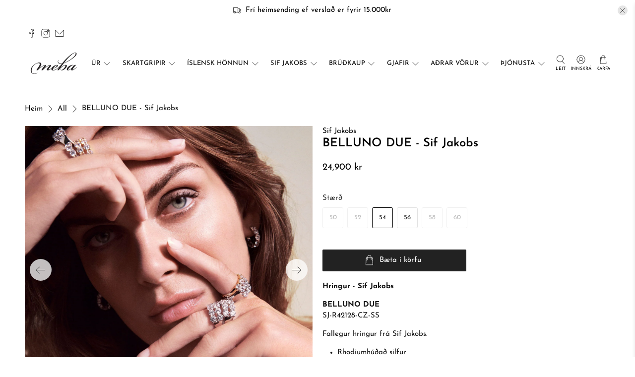

--- FILE ---
content_type: text/html; charset=utf-8
request_url: https://mebarhodium.is/products/hringur-sif-jakobs-13
body_size: 59845
content:


 <!doctype html>
<html lang="is">
<head> <meta charset="utf-8"> <meta http-equiv="cleartype" content="on"> <meta name="robots" content="index,follow"> <meta name="viewport" content="width=device-width,initial-scale=1"> <meta name="theme-color" content="#ffffff"> <link rel="canonical" href="https://meba.is/products/hringur-sif-jakobs-13" /><title>BELLUNO DUE - Sif Jakobs - Meba</title> <meta name="facebook-domain-verification" content="nr5mj6y7ygmoyqgx5w7cbpmfq4t7dr" /> <link rel="preconnect dns-prefetch" href="https://fonts.shopifycdn.com" /> <link rel="preconnect dns-prefetch" href="https://cdn.shopify.com" /> <link rel="preconnect dns-prefetch" href="https://v.shopify.com" /> <link rel="preconnect dns-prefetch" href="https://cdn.shopifycloud.com" /> <link href="//mebarhodium.is/cdn/shop/t/51/assets/fancybox.css?v=30466120580444283401762184670" rel="stylesheet" type="text/css" media="all" /> <!-- Stylesheets for Flex "2.0.1" --> <link href="//mebarhodium.is/cdn/shop/t/51/assets/styles.scss.css?v=121073719976058360351762184703" rel="stylesheet" type="text/css" media="all" /> <script>
    

Shopify = window.Shopify || {};


window.theme = {
  info: {
    name: "Flex",
    version: "2.0.1"
  }
}


Currency = window.Currency || {};
Currency.show_multiple_currencies = false;
Currency.shop_currency = "ISK";
Currency.default_currency = "USD";
Currency.display_format = "money_with_currency_format";
Currency.money_format = "{{amount_no_decimals}} kr ISK";
Currency.money_format_no_currency = "{{amount_no_decimals}} kr";
Currency.money_format_currency = "{{amount_no_decimals}} kr ISK";
Currency.native_multi_currency = false;



Window.theme = {};
Window.theme.allCountryOptionTags = "\u003coption value=\"Iceland\" data-provinces=\"[]\"\u003eÍsland\u003c\/option\u003e\n\u003coption value=\"---\" data-provinces=\"[]\"\u003e---\u003c\/option\u003e\n\u003coption value=\"Afghanistan\" data-provinces=\"[]\"\u003eAfganistan\u003c\/option\u003e\n\u003coption value=\"Aland Islands\" data-provinces=\"[]\"\u003eÁlandseyjar\u003c\/option\u003e\n\u003coption value=\"Albania\" data-provinces=\"[]\"\u003eAlbanía\u003c\/option\u003e\n\u003coption value=\"Algeria\" data-provinces=\"[]\"\u003eAlsír\u003c\/option\u003e\n\u003coption value=\"Andorra\" data-provinces=\"[]\"\u003eAndorra\u003c\/option\u003e\n\u003coption value=\"Angola\" data-provinces=\"[]\"\u003eAngóla\u003c\/option\u003e\n\u003coption value=\"Anguilla\" data-provinces=\"[]\"\u003eAngvilla\u003c\/option\u003e\n\u003coption value=\"Antigua And Barbuda\" data-provinces=\"[]\"\u003eAntígva og Barbúda\u003c\/option\u003e\n\u003coption value=\"Argentina\" data-provinces=\"[[\u0026quot;Buenos Aires\u0026quot;,\u0026quot;Buenos Aires\u0026quot;],[\u0026quot;Catamarca\u0026quot;,\u0026quot;Catamarca\u0026quot;],[\u0026quot;Chaco\u0026quot;,\u0026quot;Chaco\u0026quot;],[\u0026quot;Chubut\u0026quot;,\u0026quot;Chubut-fylki\u0026quot;],[\u0026quot;Ciudad Autónoma de Buenos Aires\u0026quot;,\u0026quot;Búenos Aíres\u0026quot;],[\u0026quot;Corrientes\u0026quot;,\u0026quot;Corrientes\u0026quot;],[\u0026quot;Córdoba\u0026quot;,\u0026quot;Córdoba\u0026quot;],[\u0026quot;Entre Ríos\u0026quot;,\u0026quot;Entre Ríos\u0026quot;],[\u0026quot;Formosa\u0026quot;,\u0026quot;Formosa\u0026quot;],[\u0026quot;Jujuy\u0026quot;,\u0026quot;Jujuy\u0026quot;],[\u0026quot;La Pampa\u0026quot;,\u0026quot;La Pampa\u0026quot;],[\u0026quot;La Rioja\u0026quot;,\u0026quot;La Rioja\u0026quot;],[\u0026quot;Mendoza\u0026quot;,\u0026quot;Mendoza\u0026quot;],[\u0026quot;Misiones\u0026quot;,\u0026quot;Misiones\u0026quot;],[\u0026quot;Neuquén\u0026quot;,\u0026quot;Neuquén\u0026quot;],[\u0026quot;Río Negro\u0026quot;,\u0026quot;Río Negro\u0026quot;],[\u0026quot;Salta\u0026quot;,\u0026quot;Salta\u0026quot;],[\u0026quot;San Juan\u0026quot;,\u0026quot;San Juan\u0026quot;],[\u0026quot;San Luis\u0026quot;,\u0026quot;San Luis\u0026quot;],[\u0026quot;Santa Cruz\u0026quot;,\u0026quot;Santa Cruz\u0026quot;],[\u0026quot;Santa Fe\u0026quot;,\u0026quot;Santa Fe\u0026quot;],[\u0026quot;Santiago Del Estero\u0026quot;,\u0026quot;Santiago Del Estero\u0026quot;],[\u0026quot;Tierra Del Fuego\u0026quot;,\u0026quot;Tierra Del Fuego\u0026quot;],[\u0026quot;Tucumán\u0026quot;,\u0026quot;Tucumán\u0026quot;]]\"\u003eArgentína\u003c\/option\u003e\n\u003coption value=\"Armenia\" data-provinces=\"[]\"\u003eArmenía\u003c\/option\u003e\n\u003coption value=\"Aruba\" data-provinces=\"[]\"\u003eArúba\u003c\/option\u003e\n\u003coption value=\"Ascension Island\" data-provinces=\"[]\"\u003eAscension-eyja\u003c\/option\u003e\n\u003coption value=\"Azerbaijan\" data-provinces=\"[]\"\u003eAserbaídsjan\u003c\/option\u003e\n\u003coption value=\"Australia\" data-provinces=\"[[\u0026quot;Australian Capital Territory\u0026quot;,\u0026quot;Höfuðborgarsvæði Ástralíu\u0026quot;],[\u0026quot;New South Wales\u0026quot;,\u0026quot;Nýja Suður-Wales\u0026quot;],[\u0026quot;Northern Territory\u0026quot;,\u0026quot;Norður-svæðið\u0026quot;],[\u0026quot;Queensland\u0026quot;,\u0026quot;Queensland\u0026quot;],[\u0026quot;South Australia\u0026quot;,\u0026quot;Suður-Ástralía\u0026quot;],[\u0026quot;Tasmania\u0026quot;,\u0026quot;Tasmanía\u0026quot;],[\u0026quot;Victoria\u0026quot;,\u0026quot;Victoria\u0026quot;],[\u0026quot;Western Australia\u0026quot;,\u0026quot;Vestur-Ástralía\u0026quot;]]\"\u003eÁstralía\u003c\/option\u003e\n\u003coption value=\"Austria\" data-provinces=\"[]\"\u003eAusturríki\u003c\/option\u003e\n\u003coption value=\"Bahamas\" data-provinces=\"[]\"\u003eBahamaeyjar\u003c\/option\u003e\n\u003coption value=\"United States\" data-provinces=\"[[\u0026quot;Alabama\u0026quot;,\u0026quot;Alabama\u0026quot;],[\u0026quot;Alaska\u0026quot;,\u0026quot;Alaska\u0026quot;],[\u0026quot;American Samoa\u0026quot;,\u0026quot;Bandaríska Samóa\u0026quot;],[\u0026quot;Arizona\u0026quot;,\u0026quot;Arizona\u0026quot;],[\u0026quot;Arkansas\u0026quot;,\u0026quot;Arkansas\u0026quot;],[\u0026quot;Armed Forces Americas\u0026quot;,\u0026quot;Armed Forces Americas\u0026quot;],[\u0026quot;Armed Forces Europe\u0026quot;,\u0026quot;Armed Forces Europe\u0026quot;],[\u0026quot;Armed Forces Pacific\u0026quot;,\u0026quot;Armed Forces Pacific\u0026quot;],[\u0026quot;California\u0026quot;,\u0026quot;Kalifornía\u0026quot;],[\u0026quot;Colorado\u0026quot;,\u0026quot;Colorado\u0026quot;],[\u0026quot;Connecticut\u0026quot;,\u0026quot;Connecticut\u0026quot;],[\u0026quot;Delaware\u0026quot;,\u0026quot;Delaware\u0026quot;],[\u0026quot;District of Columbia\u0026quot;,\u0026quot;Washington\u0026quot;],[\u0026quot;Federated States of Micronesia\u0026quot;,\u0026quot;Míkrónesía\u0026quot;],[\u0026quot;Florida\u0026quot;,\u0026quot;Flórída\u0026quot;],[\u0026quot;Georgia\u0026quot;,\u0026quot;Georgía\u0026quot;],[\u0026quot;Guam\u0026quot;,\u0026quot;Gvam\u0026quot;],[\u0026quot;Hawaii\u0026quot;,\u0026quot;Hawaii \\\/ Havaí \\\/ Hawaí\u0026quot;],[\u0026quot;Idaho\u0026quot;,\u0026quot;Idaho\u0026quot;],[\u0026quot;Illinois\u0026quot;,\u0026quot;Illinois\u0026quot;],[\u0026quot;Indiana\u0026quot;,\u0026quot;Indiana\u0026quot;],[\u0026quot;Iowa\u0026quot;,\u0026quot;Iowa\u0026quot;],[\u0026quot;Kansas\u0026quot;,\u0026quot;Kansas\u0026quot;],[\u0026quot;Kentucky\u0026quot;,\u0026quot;Kentucky\u0026quot;],[\u0026quot;Louisiana\u0026quot;,\u0026quot;Louisiana\u0026quot;],[\u0026quot;Maine\u0026quot;,\u0026quot;Maine\u0026quot;],[\u0026quot;Marshall Islands\u0026quot;,\u0026quot;Marshalleyjar\u0026quot;],[\u0026quot;Maryland\u0026quot;,\u0026quot;Maryland\u0026quot;],[\u0026quot;Massachusetts\u0026quot;,\u0026quot;Massachusetts\u0026quot;],[\u0026quot;Michigan\u0026quot;,\u0026quot;Michigan\u0026quot;],[\u0026quot;Minnesota\u0026quot;,\u0026quot;Minnesota\u0026quot;],[\u0026quot;Mississippi\u0026quot;,\u0026quot;Mississippi\u0026quot;],[\u0026quot;Missouri\u0026quot;,\u0026quot;Missouri\u0026quot;],[\u0026quot;Montana\u0026quot;,\u0026quot;Montana\u0026quot;],[\u0026quot;Nebraska\u0026quot;,\u0026quot;Nebraska\u0026quot;],[\u0026quot;Nevada\u0026quot;,\u0026quot;Nevada\u0026quot;],[\u0026quot;New Hampshire\u0026quot;,\u0026quot;New Hampshire\u0026quot;],[\u0026quot;New Jersey\u0026quot;,\u0026quot;New Jersey\u0026quot;],[\u0026quot;New Mexico\u0026quot;,\u0026quot;New Mexico\u0026quot;],[\u0026quot;New York\u0026quot;,\u0026quot;New York-fylki\u0026quot;],[\u0026quot;North Carolina\u0026quot;,\u0026quot;Norður-Karólína\u0026quot;],[\u0026quot;North Dakota\u0026quot;,\u0026quot;Norður-Dakóta\u0026quot;],[\u0026quot;Northern Mariana Islands\u0026quot;,\u0026quot;Norður-Maríanaeyjar\u0026quot;],[\u0026quot;Ohio\u0026quot;,\u0026quot;Ohio\u0026quot;],[\u0026quot;Oklahoma\u0026quot;,\u0026quot;Oklahoma\u0026quot;],[\u0026quot;Oregon\u0026quot;,\u0026quot;Oregon\u0026quot;],[\u0026quot;Palau\u0026quot;,\u0026quot;Palá\u0026quot;],[\u0026quot;Pennsylvania\u0026quot;,\u0026quot;Pennsylvanía\u0026quot;],[\u0026quot;Puerto Rico\u0026quot;,\u0026quot;Púertó Ríkó\u0026quot;],[\u0026quot;Rhode Island\u0026quot;,\u0026quot;Rhode Island\u0026quot;],[\u0026quot;South Carolina\u0026quot;,\u0026quot;Suður-Karólína\u0026quot;],[\u0026quot;South Dakota\u0026quot;,\u0026quot;Suður-Dakóta\u0026quot;],[\u0026quot;Tennessee\u0026quot;,\u0026quot;Tennessee\u0026quot;],[\u0026quot;Texas\u0026quot;,\u0026quot;Texas\u0026quot;],[\u0026quot;Utah\u0026quot;,\u0026quot;Utah\u0026quot;],[\u0026quot;Vermont\u0026quot;,\u0026quot;Vermont\u0026quot;],[\u0026quot;Virgin Islands\u0026quot;,\u0026quot;Bandarísku Jómfrúaeyjar\u0026quot;],[\u0026quot;Virginia\u0026quot;,\u0026quot;Virginía\u0026quot;],[\u0026quot;Washington\u0026quot;,\u0026quot;Washington²\u0026quot;],[\u0026quot;West Virginia\u0026quot;,\u0026quot;Vestur-Virginía\u0026quot;],[\u0026quot;Wisconsin\u0026quot;,\u0026quot;Wisconsin\u0026quot;],[\u0026quot;Wyoming\u0026quot;,\u0026quot;Wyoming\u0026quot;]]\"\u003eBandaríkin\u003c\/option\u003e\n\u003coption value=\"Bangladesh\" data-provinces=\"[]\"\u003eBangladess\u003c\/option\u003e\n\u003coption value=\"Barbados\" data-provinces=\"[]\"\u003eBarbados\u003c\/option\u003e\n\u003coption value=\"Bahrain\" data-provinces=\"[]\"\u003eBarein\u003c\/option\u003e\n\u003coption value=\"Belgium\" data-provinces=\"[]\"\u003eBelgía\u003c\/option\u003e\n\u003coption value=\"Belize\" data-provinces=\"[]\"\u003eBelís\u003c\/option\u003e\n\u003coption value=\"Benin\" data-provinces=\"[]\"\u003eBenín\u003c\/option\u003e\n\u003coption value=\"Bermuda\" data-provinces=\"[]\"\u003eBermúdaeyjar\u003c\/option\u003e\n\u003coption value=\"Bolivia\" data-provinces=\"[]\"\u003eBólivía\u003c\/option\u003e\n\u003coption value=\"Bosnia And Herzegovina\" data-provinces=\"[]\"\u003eBosnía og Hersegóvína\u003c\/option\u003e\n\u003coption value=\"Botswana\" data-provinces=\"[]\"\u003eBotsvana\u003c\/option\u003e\n\u003coption value=\"Brazil\" data-provinces=\"[[\u0026quot;Acre\u0026quot;,\u0026quot;Acre\u0026quot;],[\u0026quot;Alagoas\u0026quot;,\u0026quot;Alagoas\u0026quot;],[\u0026quot;Amapá\u0026quot;,\u0026quot;Amapá\u0026quot;],[\u0026quot;Amazonas\u0026quot;,\u0026quot;Amazonas\u0026quot;],[\u0026quot;Bahia\u0026quot;,\u0026quot;Bahia\u0026quot;],[\u0026quot;Ceará\u0026quot;,\u0026quot;Ceará\u0026quot;],[\u0026quot;Distrito Federal\u0026quot;,\u0026quot;Distrito Federal\u0026quot;],[\u0026quot;Espírito Santo\u0026quot;,\u0026quot;Espírito Santo\u0026quot;],[\u0026quot;Goiás\u0026quot;,\u0026quot;Goiás\u0026quot;],[\u0026quot;Maranhão\u0026quot;,\u0026quot;Maranhão\u0026quot;],[\u0026quot;Mato Grosso\u0026quot;,\u0026quot;Mato Grosso\u0026quot;],[\u0026quot;Mato Grosso do Sul\u0026quot;,\u0026quot;Mato Grosso do Sul\u0026quot;],[\u0026quot;Minas Gerais\u0026quot;,\u0026quot;Minas Gerais\u0026quot;],[\u0026quot;Paraná\u0026quot;,\u0026quot;Paraná\u0026quot;],[\u0026quot;Paraíba\u0026quot;,\u0026quot;Paraíba\u0026quot;],[\u0026quot;Pará\u0026quot;,\u0026quot;Pará\u0026quot;],[\u0026quot;Pernambuco\u0026quot;,\u0026quot;Pernambuco\u0026quot;],[\u0026quot;Piauí\u0026quot;,\u0026quot;Piauí\u0026quot;],[\u0026quot;Rio Grande do Norte\u0026quot;,\u0026quot;Rio Grande do Norte\u0026quot;],[\u0026quot;Rio Grande do Sul\u0026quot;,\u0026quot;Rio Grande do Sul\u0026quot;],[\u0026quot;Rio de Janeiro\u0026quot;,\u0026quot;Rio de Janeiro\u0026quot;],[\u0026quot;Rondônia\u0026quot;,\u0026quot;Rondônia\u0026quot;],[\u0026quot;Roraima\u0026quot;,\u0026quot;Roraima\u0026quot;],[\u0026quot;Santa Catarina\u0026quot;,\u0026quot;Santa Catarina\u0026quot;],[\u0026quot;Sergipe\u0026quot;,\u0026quot;Sergipe\u0026quot;],[\u0026quot;São Paulo\u0026quot;,\u0026quot;São Paulo\u0026quot;],[\u0026quot;Tocantins\u0026quot;,\u0026quot;Tocantins\u0026quot;]]\"\u003eBrasilía\u003c\/option\u003e\n\u003coption value=\"British Indian Ocean Territory\" data-provinces=\"[]\"\u003eBresku Indlandshafseyjar\u003c\/option\u003e\n\u003coption value=\"Virgin Islands, British\" data-provinces=\"[]\"\u003eBresku Jómfrúaeyjar\u003c\/option\u003e\n\u003coption value=\"United Kingdom\" data-provinces=\"[[\u0026quot;British Forces\u0026quot;,\u0026quot;British Forces\u0026quot;],[\u0026quot;England\u0026quot;,\u0026quot;England\u0026quot;],[\u0026quot;Northern Ireland\u0026quot;,\u0026quot;Norður-Írland\u0026quot;],[\u0026quot;Scotland\u0026quot;,\u0026quot;Skotland\u0026quot;],[\u0026quot;Wales\u0026quot;,\u0026quot;Wales\u0026quot;]]\"\u003eBretland\u003c\/option\u003e\n\u003coption value=\"Brunei\" data-provinces=\"[]\"\u003eBrúnei\u003c\/option\u003e\n\u003coption value=\"Bulgaria\" data-provinces=\"[]\"\u003eBúlgaría\u003c\/option\u003e\n\u003coption value=\"Burkina Faso\" data-provinces=\"[]\"\u003eBúrkína Fasó\u003c\/option\u003e\n\u003coption value=\"Burundi\" data-provinces=\"[]\"\u003eBúrúndí\u003c\/option\u003e\n\u003coption value=\"Bhutan\" data-provinces=\"[]\"\u003eBútan\u003c\/option\u003e\n\u003coption value=\"Cayman Islands\" data-provinces=\"[]\"\u003eCaymaneyjar\u003c\/option\u003e\n\u003coption value=\"Cook Islands\" data-provinces=\"[]\"\u003eCooks-eyjar\u003c\/option\u003e\n\u003coption value=\"Curaçao\" data-provinces=\"[]\"\u003eCuracao\u003c\/option\u003e\n\u003coption value=\"Denmark\" data-provinces=\"[]\"\u003eDanmörk\u003c\/option\u003e\n\u003coption value=\"Djibouti\" data-provinces=\"[]\"\u003eDjíbútí\u003c\/option\u003e\n\u003coption value=\"Dominica\" data-provinces=\"[]\"\u003eDóminíka\u003c\/option\u003e\n\u003coption value=\"Dominican Republic\" data-provinces=\"[]\"\u003eDóminíska lýðveldið\u003c\/option\u003e\n\u003coption value=\"Egypt\" data-provinces=\"[[\u0026quot;6th of October\u0026quot;,\u0026quot;6th of October\u0026quot;],[\u0026quot;Al Sharqia\u0026quot;,\u0026quot;Al Sharqia\u0026quot;],[\u0026quot;Alexandria\u0026quot;,\u0026quot;Alexandria\u0026quot;],[\u0026quot;Aswan\u0026quot;,\u0026quot;Aswan\u0026quot;],[\u0026quot;Asyut\u0026quot;,\u0026quot;Asyut\u0026quot;],[\u0026quot;Beheira\u0026quot;,\u0026quot;Beheira\u0026quot;],[\u0026quot;Beni Suef\u0026quot;,\u0026quot;Beni Suef\u0026quot;],[\u0026quot;Cairo\u0026quot;,\u0026quot;Cairo\u0026quot;],[\u0026quot;Dakahlia\u0026quot;,\u0026quot;Dakahlia\u0026quot;],[\u0026quot;Damietta\u0026quot;,\u0026quot;Damietta\u0026quot;],[\u0026quot;Faiyum\u0026quot;,\u0026quot;Faiyum\u0026quot;],[\u0026quot;Gharbia\u0026quot;,\u0026quot;Gharbia\u0026quot;],[\u0026quot;Giza\u0026quot;,\u0026quot;Giza\u0026quot;],[\u0026quot;Helwan\u0026quot;,\u0026quot;Helwan\u0026quot;],[\u0026quot;Ismailia\u0026quot;,\u0026quot;Ismailia\u0026quot;],[\u0026quot;Kafr el-Sheikh\u0026quot;,\u0026quot;Kafr el-Sheikh\u0026quot;],[\u0026quot;Luxor\u0026quot;,\u0026quot;Luxor\u0026quot;],[\u0026quot;Matrouh\u0026quot;,\u0026quot;Matrouh\u0026quot;],[\u0026quot;Minya\u0026quot;,\u0026quot;Minya\u0026quot;],[\u0026quot;Monufia\u0026quot;,\u0026quot;Monufia\u0026quot;],[\u0026quot;New Valley\u0026quot;,\u0026quot;New Valley\u0026quot;],[\u0026quot;North Sinai\u0026quot;,\u0026quot;North Sinai\u0026quot;],[\u0026quot;Port Said\u0026quot;,\u0026quot;Port Said\u0026quot;],[\u0026quot;Qalyubia\u0026quot;,\u0026quot;Qalyubia\u0026quot;],[\u0026quot;Qena\u0026quot;,\u0026quot;Qena\u0026quot;],[\u0026quot;Red Sea\u0026quot;,\u0026quot;Red Sea\u0026quot;],[\u0026quot;Sohag\u0026quot;,\u0026quot;Sohag\u0026quot;],[\u0026quot;South Sinai\u0026quot;,\u0026quot;South Sinai\u0026quot;],[\u0026quot;Suez\u0026quot;,\u0026quot;Suez\u0026quot;]]\"\u003eEgyptaland\u003c\/option\u003e\n\u003coption value=\"Estonia\" data-provinces=\"[]\"\u003eEistland\u003c\/option\u003e\n\u003coption value=\"Ecuador\" data-provinces=\"[]\"\u003eEkvador\u003c\/option\u003e\n\u003coption value=\"El Salvador\" data-provinces=\"[[\u0026quot;Ahuachapán\u0026quot;,\u0026quot;Ahuachapán\u0026quot;],[\u0026quot;Cabañas\u0026quot;,\u0026quot;Cabañas\u0026quot;],[\u0026quot;Chalatenango\u0026quot;,\u0026quot;Chalatenango\u0026quot;],[\u0026quot;Cuscatlán\u0026quot;,\u0026quot;Cuscatlán\u0026quot;],[\u0026quot;La Libertad\u0026quot;,\u0026quot;La Libertad\u0026quot;],[\u0026quot;La Paz\u0026quot;,\u0026quot;La Paz\u0026quot;],[\u0026quot;La Unión\u0026quot;,\u0026quot;La Unión\u0026quot;],[\u0026quot;Morazán\u0026quot;,\u0026quot;Morazán\u0026quot;],[\u0026quot;San Miguel\u0026quot;,\u0026quot;San Miguel\u0026quot;],[\u0026quot;San Salvador\u0026quot;,\u0026quot;San Salvador\u0026quot;],[\u0026quot;San Vicente\u0026quot;,\u0026quot;San Vicente\u0026quot;],[\u0026quot;Santa Ana\u0026quot;,\u0026quot;Santa Ana\u0026quot;],[\u0026quot;Sonsonate\u0026quot;,\u0026quot;Sonsonate\u0026quot;],[\u0026quot;Usulután\u0026quot;,\u0026quot;Usulután\u0026quot;]]\"\u003eEl Salvador\u003c\/option\u003e\n\u003coption value=\"Eritrea\" data-provinces=\"[]\"\u003eErítrea\u003c\/option\u003e\n\u003coption value=\"Ethiopia\" data-provinces=\"[]\"\u003eEþíópía\u003c\/option\u003e\n\u003coption value=\"Faroe Islands\" data-provinces=\"[]\"\u003eFæreyjar\u003c\/option\u003e\n\u003coption value=\"Falkland Islands (Malvinas)\" data-provinces=\"[]\"\u003eFalklandseyjar\u003c\/option\u003e\n\u003coption value=\"Fiji\" data-provinces=\"[]\"\u003eFídjíeyjar\u003c\/option\u003e\n\u003coption value=\"Côte d'Ivoire\" data-provinces=\"[]\"\u003eFílabeinsströndin\u003c\/option\u003e\n\u003coption value=\"Philippines\" data-provinces=\"[[\u0026quot;Abra\u0026quot;,\u0026quot;Abra\u0026quot;],[\u0026quot;Agusan del Norte\u0026quot;,\u0026quot;Agusan del Norte\u0026quot;],[\u0026quot;Agusan del Sur\u0026quot;,\u0026quot;Agusan del Sur\u0026quot;],[\u0026quot;Aklan\u0026quot;,\u0026quot;Aklan\u0026quot;],[\u0026quot;Albay\u0026quot;,\u0026quot;Albay\u0026quot;],[\u0026quot;Antique\u0026quot;,\u0026quot;Antique\u0026quot;],[\u0026quot;Apayao\u0026quot;,\u0026quot;Apayao\u0026quot;],[\u0026quot;Aurora\u0026quot;,\u0026quot;Aurora\u0026quot;],[\u0026quot;Basilan\u0026quot;,\u0026quot;Basilan\u0026quot;],[\u0026quot;Bataan\u0026quot;,\u0026quot;Bataan\u0026quot;],[\u0026quot;Batanes\u0026quot;,\u0026quot;Batanes\u0026quot;],[\u0026quot;Batangas\u0026quot;,\u0026quot;Batangas\u0026quot;],[\u0026quot;Benguet\u0026quot;,\u0026quot;Benguet\u0026quot;],[\u0026quot;Biliran\u0026quot;,\u0026quot;Biliran\u0026quot;],[\u0026quot;Bohol\u0026quot;,\u0026quot;Bohol\u0026quot;],[\u0026quot;Bukidnon\u0026quot;,\u0026quot;Bukidnon\u0026quot;],[\u0026quot;Bulacan\u0026quot;,\u0026quot;Bulacan\u0026quot;],[\u0026quot;Cagayan\u0026quot;,\u0026quot;Cagayan\u0026quot;],[\u0026quot;Camarines Norte\u0026quot;,\u0026quot;Camarines Norte\u0026quot;],[\u0026quot;Camarines Sur\u0026quot;,\u0026quot;Camarines Sur\u0026quot;],[\u0026quot;Camiguin\u0026quot;,\u0026quot;Camiguin\u0026quot;],[\u0026quot;Capiz\u0026quot;,\u0026quot;Capiz\u0026quot;],[\u0026quot;Catanduanes\u0026quot;,\u0026quot;Catanduanes\u0026quot;],[\u0026quot;Cavite\u0026quot;,\u0026quot;Cavite\u0026quot;],[\u0026quot;Cebu\u0026quot;,\u0026quot;Cebu\u0026quot;],[\u0026quot;Cotabato\u0026quot;,\u0026quot;Cotabato\u0026quot;],[\u0026quot;Davao Occidental\u0026quot;,\u0026quot;Davao Occidental\u0026quot;],[\u0026quot;Davao Oriental\u0026quot;,\u0026quot;Davao Oriental\u0026quot;],[\u0026quot;Davao de Oro\u0026quot;,\u0026quot;Davao de Oro\u0026quot;],[\u0026quot;Davao del Norte\u0026quot;,\u0026quot;Davao del Norte\u0026quot;],[\u0026quot;Davao del Sur\u0026quot;,\u0026quot;Davao del Sur\u0026quot;],[\u0026quot;Dinagat Islands\u0026quot;,\u0026quot;Dinagat Islands\u0026quot;],[\u0026quot;Eastern Samar\u0026quot;,\u0026quot;Eastern Samar\u0026quot;],[\u0026quot;Guimaras\u0026quot;,\u0026quot;Guimaras\u0026quot;],[\u0026quot;Ifugao\u0026quot;,\u0026quot;Ifugao\u0026quot;],[\u0026quot;Ilocos Norte\u0026quot;,\u0026quot;Ilocos Norte\u0026quot;],[\u0026quot;Ilocos Sur\u0026quot;,\u0026quot;Ilocos Sur\u0026quot;],[\u0026quot;Iloilo\u0026quot;,\u0026quot;Iloilo\u0026quot;],[\u0026quot;Isabela\u0026quot;,\u0026quot;Isabela\u0026quot;],[\u0026quot;Kalinga\u0026quot;,\u0026quot;Kalinga\u0026quot;],[\u0026quot;La Union\u0026quot;,\u0026quot;La Union\u0026quot;],[\u0026quot;Laguna\u0026quot;,\u0026quot;Laguna\u0026quot;],[\u0026quot;Lanao del Norte\u0026quot;,\u0026quot;Lanao del Norte\u0026quot;],[\u0026quot;Lanao del Sur\u0026quot;,\u0026quot;Lanao del Sur\u0026quot;],[\u0026quot;Leyte\u0026quot;,\u0026quot;Leyte\u0026quot;],[\u0026quot;Maguindanao\u0026quot;,\u0026quot;Maguindanao\u0026quot;],[\u0026quot;Marinduque\u0026quot;,\u0026quot;Marinduque\u0026quot;],[\u0026quot;Masbate\u0026quot;,\u0026quot;Masbate\u0026quot;],[\u0026quot;Metro Manila\u0026quot;,\u0026quot;Metro Manila\u0026quot;],[\u0026quot;Misamis Occidental\u0026quot;,\u0026quot;Misamis Occidental\u0026quot;],[\u0026quot;Misamis Oriental\u0026quot;,\u0026quot;Misamis Oriental\u0026quot;],[\u0026quot;Mountain Province\u0026quot;,\u0026quot;Mountain Province\u0026quot;],[\u0026quot;Negros Occidental\u0026quot;,\u0026quot;Negros Occidental\u0026quot;],[\u0026quot;Negros Oriental\u0026quot;,\u0026quot;Negros Oriental\u0026quot;],[\u0026quot;Northern Samar\u0026quot;,\u0026quot;Northern Samar\u0026quot;],[\u0026quot;Nueva Ecija\u0026quot;,\u0026quot;Nueva Ecija\u0026quot;],[\u0026quot;Nueva Vizcaya\u0026quot;,\u0026quot;Nueva Vizcaya\u0026quot;],[\u0026quot;Occidental Mindoro\u0026quot;,\u0026quot;Occidental Mindoro\u0026quot;],[\u0026quot;Oriental Mindoro\u0026quot;,\u0026quot;Oriental Mindoro\u0026quot;],[\u0026quot;Palawan\u0026quot;,\u0026quot;Palawan\u0026quot;],[\u0026quot;Pampanga\u0026quot;,\u0026quot;Pampanga\u0026quot;],[\u0026quot;Pangasinan\u0026quot;,\u0026quot;Pangasinan\u0026quot;],[\u0026quot;Quezon\u0026quot;,\u0026quot;Quezon\u0026quot;],[\u0026quot;Quirino\u0026quot;,\u0026quot;Quirino\u0026quot;],[\u0026quot;Rizal\u0026quot;,\u0026quot;Rizal\u0026quot;],[\u0026quot;Romblon\u0026quot;,\u0026quot;Romblon\u0026quot;],[\u0026quot;Samar\u0026quot;,\u0026quot;Samar\u0026quot;],[\u0026quot;Sarangani\u0026quot;,\u0026quot;Sarangani\u0026quot;],[\u0026quot;Siquijor\u0026quot;,\u0026quot;Siquijor\u0026quot;],[\u0026quot;Sorsogon\u0026quot;,\u0026quot;Sorsogon\u0026quot;],[\u0026quot;South Cotabato\u0026quot;,\u0026quot;South Cotabato\u0026quot;],[\u0026quot;Southern Leyte\u0026quot;,\u0026quot;Southern Leyte\u0026quot;],[\u0026quot;Sultan Kudarat\u0026quot;,\u0026quot;Sultan Kudarat\u0026quot;],[\u0026quot;Sulu\u0026quot;,\u0026quot;Sulu\u0026quot;],[\u0026quot;Surigao del Norte\u0026quot;,\u0026quot;Surigao del Norte\u0026quot;],[\u0026quot;Surigao del Sur\u0026quot;,\u0026quot;Surigao del Sur\u0026quot;],[\u0026quot;Tarlac\u0026quot;,\u0026quot;Tarlac\u0026quot;],[\u0026quot;Tawi-Tawi\u0026quot;,\u0026quot;Tawi-Tawi\u0026quot;],[\u0026quot;Zambales\u0026quot;,\u0026quot;Zambales\u0026quot;],[\u0026quot;Zamboanga Sibugay\u0026quot;,\u0026quot;Zamboanga Sibugay\u0026quot;],[\u0026quot;Zamboanga del Norte\u0026quot;,\u0026quot;Zamboanga del Norte\u0026quot;],[\u0026quot;Zamboanga del Sur\u0026quot;,\u0026quot;Zamboanga del Sur\u0026quot;]]\"\u003eFilippseyjar\u003c\/option\u003e\n\u003coption value=\"Finland\" data-provinces=\"[]\"\u003eFinnland\u003c\/option\u003e\n\u003coption value=\"France\" data-provinces=\"[]\"\u003eFrakkland\u003c\/option\u003e\n\u003coption value=\"French Guiana\" data-provinces=\"[]\"\u003eFranska Gvæjana\u003c\/option\u003e\n\u003coption value=\"French Polynesia\" data-provinces=\"[]\"\u003eFranska Pólýnesía\u003c\/option\u003e\n\u003coption value=\"French Southern Territories\" data-provinces=\"[]\"\u003eFrönsku suðlægu landsvæðin\u003c\/option\u003e\n\u003coption value=\"Gabon\" data-provinces=\"[]\"\u003eGabon\u003c\/option\u003e\n\u003coption value=\"Gambia\" data-provinces=\"[]\"\u003eGambía\u003c\/option\u003e\n\u003coption value=\"Ghana\" data-provinces=\"[]\"\u003eGana\u003c\/option\u003e\n\u003coption value=\"Georgia\" data-provinces=\"[]\"\u003eGeorgía\u003c\/option\u003e\n\u003coption value=\"Gibraltar\" data-provinces=\"[]\"\u003eGíbraltar\u003c\/option\u003e\n\u003coption value=\"Guinea\" data-provinces=\"[]\"\u003eGínea\u003c\/option\u003e\n\u003coption value=\"Guinea Bissau\" data-provinces=\"[]\"\u003eGínea-Bissá\u003c\/option\u003e\n\u003coption value=\"Cape Verde\" data-provinces=\"[]\"\u003eGrænhöfðaeyjar\u003c\/option\u003e\n\u003coption value=\"Greenland\" data-provinces=\"[]\"\u003eGrænland\u003c\/option\u003e\n\u003coption value=\"Grenada\" data-provinces=\"[]\"\u003eGrenada\u003c\/option\u003e\n\u003coption value=\"Greece\" data-provinces=\"[]\"\u003eGrikkland\u003c\/option\u003e\n\u003coption value=\"Guernsey\" data-provinces=\"[]\"\u003eGuernsey\u003c\/option\u003e\n\u003coption value=\"Guadeloupe\" data-provinces=\"[]\"\u003eGvadelúpeyjar\u003c\/option\u003e\n\u003coption value=\"Guyana\" data-provinces=\"[]\"\u003eGvæjana\u003c\/option\u003e\n\u003coption value=\"Guatemala\" data-provinces=\"[[\u0026quot;Alta Verapaz\u0026quot;,\u0026quot;Alta Verapaz\u0026quot;],[\u0026quot;Baja Verapaz\u0026quot;,\u0026quot;Baja Verapaz\u0026quot;],[\u0026quot;Chimaltenango\u0026quot;,\u0026quot;Chimaltenango\u0026quot;],[\u0026quot;Chiquimula\u0026quot;,\u0026quot;Chiquimula\u0026quot;],[\u0026quot;El Progreso\u0026quot;,\u0026quot;El Progreso\u0026quot;],[\u0026quot;Escuintla\u0026quot;,\u0026quot;Escuintla\u0026quot;],[\u0026quot;Guatemala\u0026quot;,\u0026quot;Guatemala\u0026quot;],[\u0026quot;Huehuetenango\u0026quot;,\u0026quot;Huehuetenango\u0026quot;],[\u0026quot;Izabal\u0026quot;,\u0026quot;Izabal\u0026quot;],[\u0026quot;Jalapa\u0026quot;,\u0026quot;Jalapa\u0026quot;],[\u0026quot;Jutiapa\u0026quot;,\u0026quot;Jutiapa\u0026quot;],[\u0026quot;Petén\u0026quot;,\u0026quot;Petén\u0026quot;],[\u0026quot;Quetzaltenango\u0026quot;,\u0026quot;Quetzaltenango\u0026quot;],[\u0026quot;Quiché\u0026quot;,\u0026quot;Quiché\u0026quot;],[\u0026quot;Retalhuleu\u0026quot;,\u0026quot;Retalhuleu\u0026quot;],[\u0026quot;Sacatepéquez\u0026quot;,\u0026quot;Sacatepéquez\u0026quot;],[\u0026quot;San Marcos\u0026quot;,\u0026quot;San Marcos\u0026quot;],[\u0026quot;Santa Rosa\u0026quot;,\u0026quot;Santa Rosa\u0026quot;],[\u0026quot;Sololá\u0026quot;,\u0026quot;Sololá\u0026quot;],[\u0026quot;Suchitepéquez\u0026quot;,\u0026quot;Suchitepéquez\u0026quot;],[\u0026quot;Totonicapán\u0026quot;,\u0026quot;Totonicapán\u0026quot;],[\u0026quot;Zacapa\u0026quot;,\u0026quot;Zacapa\u0026quot;]]\"\u003eGvatemala\u003c\/option\u003e\n\u003coption value=\"Haiti\" data-provinces=\"[]\"\u003eHaítí\u003c\/option\u003e\n\u003coption value=\"Palestinian Territory, Occupied\" data-provinces=\"[]\"\u003eHeimastjórnarsvæði Palestínumanna\u003c\/option\u003e\n\u003coption value=\"Netherlands\" data-provinces=\"[]\"\u003eHolland\u003c\/option\u003e\n\u003coption value=\"Honduras\" data-provinces=\"[]\"\u003eHondúras\u003c\/option\u003e\n\u003coption value=\"Belarus\" data-provinces=\"[]\"\u003eHvíta-Rússland\u003c\/option\u003e\n\u003coption value=\"India\" data-provinces=\"[[\u0026quot;Andaman and Nicobar Islands\u0026quot;,\u0026quot;Andaman- og Níkóbareyjar\u0026quot;],[\u0026quot;Andhra Pradesh\u0026quot;,\u0026quot;Andhra Pradesh\u0026quot;],[\u0026quot;Arunachal Pradesh\u0026quot;,\u0026quot;Arunachal Pradesh\u0026quot;],[\u0026quot;Assam\u0026quot;,\u0026quot;Assam\u0026quot;],[\u0026quot;Bihar\u0026quot;,\u0026quot;Bíhar\u0026quot;],[\u0026quot;Chandigarh\u0026quot;,\u0026quot;Chandigarh\u0026quot;],[\u0026quot;Chhattisgarh\u0026quot;,\u0026quot;Chhattisgarh\u0026quot;],[\u0026quot;Dadra and Nagar Haveli\u0026quot;,\u0026quot;Dadra og Nagar Haveli\u0026quot;],[\u0026quot;Daman and Diu\u0026quot;,\u0026quot;Daman og Diu\u0026quot;],[\u0026quot;Delhi\u0026quot;,\u0026quot;Delí\u0026quot;],[\u0026quot;Goa\u0026quot;,\u0026quot;Góa\u0026quot;],[\u0026quot;Gujarat\u0026quot;,\u0026quot;Gujarat\u0026quot;],[\u0026quot;Haryana\u0026quot;,\u0026quot;Haryana\u0026quot;],[\u0026quot;Himachal Pradesh\u0026quot;,\u0026quot;Himachal Pradesh\u0026quot;],[\u0026quot;Jammu and Kashmir\u0026quot;,\u0026quot;Jammú og Kasmír\u0026quot;],[\u0026quot;Jharkhand\u0026quot;,\u0026quot;Jharkhand\u0026quot;],[\u0026quot;Karnataka\u0026quot;,\u0026quot;Karnataka\u0026quot;],[\u0026quot;Kerala\u0026quot;,\u0026quot;Kerala\u0026quot;],[\u0026quot;Ladakh\u0026quot;,\u0026quot;Ladakh\u0026quot;],[\u0026quot;Lakshadweep\u0026quot;,\u0026quot;Lakshadweep\u0026quot;],[\u0026quot;Madhya Pradesh\u0026quot;,\u0026quot;Madhya Pradesh\u0026quot;],[\u0026quot;Maharashtra\u0026quot;,\u0026quot;Maharashtra\u0026quot;],[\u0026quot;Manipur\u0026quot;,\u0026quot;Manipur\u0026quot;],[\u0026quot;Meghalaya\u0026quot;,\u0026quot;Meghalaya\u0026quot;],[\u0026quot;Mizoram\u0026quot;,\u0026quot;Mizoram\u0026quot;],[\u0026quot;Nagaland\u0026quot;,\u0026quot;Nagaland\u0026quot;],[\u0026quot;Odisha\u0026quot;,\u0026quot;Odisha\u0026quot;],[\u0026quot;Puducherry\u0026quot;,\u0026quot;Puducherry\u0026quot;],[\u0026quot;Punjab\u0026quot;,\u0026quot;Púnjab\u0026quot;],[\u0026quot;Rajasthan\u0026quot;,\u0026quot;Rajasthan\u0026quot;],[\u0026quot;Sikkim\u0026quot;,\u0026quot;Sikkim\u0026quot;],[\u0026quot;Tamil Nadu\u0026quot;,\u0026quot;Tamil Nadu\u0026quot;],[\u0026quot;Telangana\u0026quot;,\u0026quot;Telangana\u0026quot;],[\u0026quot;Tripura\u0026quot;,\u0026quot;Tripura\u0026quot;],[\u0026quot;Uttar Pradesh\u0026quot;,\u0026quot;Uttar Pradesh\u0026quot;],[\u0026quot;Uttarakhand\u0026quot;,\u0026quot;Uttarakhand\u0026quot;],[\u0026quot;West Bengal\u0026quot;,\u0026quot;Vestur-Bengal\u0026quot;]]\"\u003eIndland\u003c\/option\u003e\n\u003coption value=\"Indonesia\" data-provinces=\"[[\u0026quot;Aceh\u0026quot;,\u0026quot;Aceh\u0026quot;],[\u0026quot;Bali\u0026quot;,\u0026quot;Bali\u0026quot;],[\u0026quot;Bangka Belitung\u0026quot;,\u0026quot;Bangka Belitung\u0026quot;],[\u0026quot;Banten\u0026quot;,\u0026quot;Banten\u0026quot;],[\u0026quot;Bengkulu\u0026quot;,\u0026quot;Bengkulu\u0026quot;],[\u0026quot;Gorontalo\u0026quot;,\u0026quot;Gorontalo\u0026quot;],[\u0026quot;Jakarta\u0026quot;,\u0026quot;Djakarta\u0026quot;],[\u0026quot;Jambi\u0026quot;,\u0026quot;Jambi\u0026quot;],[\u0026quot;Jawa Barat\u0026quot;,\u0026quot;Jawa Barat\u0026quot;],[\u0026quot;Jawa Tengah\u0026quot;,\u0026quot;Jawa Tengah\u0026quot;],[\u0026quot;Jawa Timur\u0026quot;,\u0026quot;Jawa Timur\u0026quot;],[\u0026quot;Kalimantan Barat\u0026quot;,\u0026quot;Kalimantan Barat\u0026quot;],[\u0026quot;Kalimantan Selatan\u0026quot;,\u0026quot;Kalimantan Selatan\u0026quot;],[\u0026quot;Kalimantan Tengah\u0026quot;,\u0026quot;Kalimantan Tengah\u0026quot;],[\u0026quot;Kalimantan Timur\u0026quot;,\u0026quot;Kalimantan Timur\u0026quot;],[\u0026quot;Kalimantan Utara\u0026quot;,\u0026quot;Kalimantan Utara\u0026quot;],[\u0026quot;Kepulauan Riau\u0026quot;,\u0026quot;Kepulauan Riau\u0026quot;],[\u0026quot;Lampung\u0026quot;,\u0026quot;Lampung\u0026quot;],[\u0026quot;Maluku\u0026quot;,\u0026quot;Maluku\u0026quot;],[\u0026quot;Maluku Utara\u0026quot;,\u0026quot;Maluku Utara\u0026quot;],[\u0026quot;North Sumatra\u0026quot;,\u0026quot;North Sumatra\u0026quot;],[\u0026quot;Nusa Tenggara Barat\u0026quot;,\u0026quot;Nusa Tenggara Barat\u0026quot;],[\u0026quot;Nusa Tenggara Timur\u0026quot;,\u0026quot;Nusa Tenggara Timur\u0026quot;],[\u0026quot;Papua\u0026quot;,\u0026quot;Papua\u0026quot;],[\u0026quot;Papua Barat\u0026quot;,\u0026quot;Papua Barat\u0026quot;],[\u0026quot;Riau\u0026quot;,\u0026quot;Riau\u0026quot;],[\u0026quot;South Sumatra\u0026quot;,\u0026quot;South Sumatra\u0026quot;],[\u0026quot;Sulawesi Barat\u0026quot;,\u0026quot;Sulawesi Barat\u0026quot;],[\u0026quot;Sulawesi Selatan\u0026quot;,\u0026quot;Sulawesi Selatan\u0026quot;],[\u0026quot;Sulawesi Tengah\u0026quot;,\u0026quot;Sulawesi Tengah\u0026quot;],[\u0026quot;Sulawesi Tenggara\u0026quot;,\u0026quot;Sulawesi Tenggara\u0026quot;],[\u0026quot;Sulawesi Utara\u0026quot;,\u0026quot;Sulawesi Utara\u0026quot;],[\u0026quot;West Sumatra\u0026quot;,\u0026quot;West Sumatra\u0026quot;],[\u0026quot;Yogyakarta\u0026quot;,\u0026quot;Yogyakarta\u0026quot;]]\"\u003eIndónesía\u003c\/option\u003e\n\u003coption value=\"Iraq\" data-provinces=\"[]\"\u003eÍrak\u003c\/option\u003e\n\u003coption value=\"Ireland\" data-provinces=\"[[\u0026quot;Carlow\u0026quot;,\u0026quot;Carlow\u0026quot;],[\u0026quot;Cavan\u0026quot;,\u0026quot;Cavan\u0026quot;],[\u0026quot;Clare\u0026quot;,\u0026quot;County Clare\u0026quot;],[\u0026quot;Cork\u0026quot;,\u0026quot;County Cork\u0026quot;],[\u0026quot;Donegal\u0026quot;,\u0026quot;Donegal\u0026quot;],[\u0026quot;Dublin\u0026quot;,\u0026quot;County Dublin\u0026quot;],[\u0026quot;Galway\u0026quot;,\u0026quot;County Galway\u0026quot;],[\u0026quot;Kerry\u0026quot;,\u0026quot;Kerry\u0026quot;],[\u0026quot;Kildare\u0026quot;,\u0026quot;Kildare\u0026quot;],[\u0026quot;Kilkenny\u0026quot;,\u0026quot;Kilkenny\u0026quot;],[\u0026quot;Laois\u0026quot;,\u0026quot;Laois\u0026quot;],[\u0026quot;Leitrim\u0026quot;,\u0026quot;County Leitrim\u0026quot;],[\u0026quot;Limerick\u0026quot;,\u0026quot;Limerick\u0026quot;],[\u0026quot;Longford\u0026quot;,\u0026quot;Longford\u0026quot;],[\u0026quot;Louth\u0026quot;,\u0026quot;Louth\u0026quot;],[\u0026quot;Mayo\u0026quot;,\u0026quot;County Mayo\u0026quot;],[\u0026quot;Meath\u0026quot;,\u0026quot;Meath\u0026quot;],[\u0026quot;Monaghan\u0026quot;,\u0026quot;Monaghan\u0026quot;],[\u0026quot;Offaly\u0026quot;,\u0026quot;Offaly\u0026quot;],[\u0026quot;Roscommon\u0026quot;,\u0026quot;County Roscommon\u0026quot;],[\u0026quot;Sligo\u0026quot;,\u0026quot;County Sligo\u0026quot;],[\u0026quot;Tipperary\u0026quot;,\u0026quot;Tipperary\u0026quot;],[\u0026quot;Waterford\u0026quot;,\u0026quot;Waterford\u0026quot;],[\u0026quot;Westmeath\u0026quot;,\u0026quot;Westmeath\u0026quot;],[\u0026quot;Wexford\u0026quot;,\u0026quot;Wexford\u0026quot;],[\u0026quot;Wicklow\u0026quot;,\u0026quot;Wicklow\u0026quot;]]\"\u003eÍrland\u003c\/option\u003e\n\u003coption value=\"Iceland\" data-provinces=\"[]\"\u003eÍsland\u003c\/option\u003e\n\u003coption value=\"Israel\" data-provinces=\"[]\"\u003eÍsrael\u003c\/option\u003e\n\u003coption value=\"Italy\" data-provinces=\"[[\u0026quot;Agrigento\u0026quot;,\u0026quot;Agrigento\u0026quot;],[\u0026quot;Alessandria\u0026quot;,\u0026quot;Alessandria\u0026quot;],[\u0026quot;Ancona\u0026quot;,\u0026quot;Ancona\u0026quot;],[\u0026quot;Aosta\u0026quot;,\u0026quot;Ágústudalur\u0026quot;],[\u0026quot;Arezzo\u0026quot;,\u0026quot;Arezzo\u0026quot;],[\u0026quot;Ascoli Piceno\u0026quot;,\u0026quot;Ascoli Piceno\u0026quot;],[\u0026quot;Asti\u0026quot;,\u0026quot;Asti\u0026quot;],[\u0026quot;Avellino\u0026quot;,\u0026quot;Avellino\u0026quot;],[\u0026quot;Bari\u0026quot;,\u0026quot;Bari\u0026quot;],[\u0026quot;Barletta-Andria-Trani\u0026quot;,\u0026quot;Barletta-Andria-Trani\u0026quot;],[\u0026quot;Belluno\u0026quot;,\u0026quot;Belluno\u0026quot;],[\u0026quot;Benevento\u0026quot;,\u0026quot;Benevento\u0026quot;],[\u0026quot;Bergamo\u0026quot;,\u0026quot;Bergamo\u0026quot;],[\u0026quot;Biella\u0026quot;,\u0026quot;Biella\u0026quot;],[\u0026quot;Bologna\u0026quot;,\u0026quot;Bologna\u0026quot;],[\u0026quot;Bolzano\u0026quot;,\u0026quot;Bolzano\u0026quot;],[\u0026quot;Brescia\u0026quot;,\u0026quot;Brescia\u0026quot;],[\u0026quot;Brindisi\u0026quot;,\u0026quot;Brindisi\u0026quot;],[\u0026quot;Cagliari\u0026quot;,\u0026quot;Cagliari\u0026quot;],[\u0026quot;Caltanissetta\u0026quot;,\u0026quot;Caltanissetta\u0026quot;],[\u0026quot;Campobasso\u0026quot;,\u0026quot;Campobasso\u0026quot;],[\u0026quot;Carbonia-Iglesias\u0026quot;,\u0026quot;Carbonia-Iglesias\u0026quot;],[\u0026quot;Caserta\u0026quot;,\u0026quot;Caserta\u0026quot;],[\u0026quot;Catania\u0026quot;,\u0026quot;Catania\u0026quot;],[\u0026quot;Catanzaro\u0026quot;,\u0026quot;Catanzaro\u0026quot;],[\u0026quot;Chieti\u0026quot;,\u0026quot;Chieti\u0026quot;],[\u0026quot;Como\u0026quot;,\u0026quot;Como\u0026quot;],[\u0026quot;Cosenza\u0026quot;,\u0026quot;Cosenza\u0026quot;],[\u0026quot;Cremona\u0026quot;,\u0026quot;Cremona\u0026quot;],[\u0026quot;Crotone\u0026quot;,\u0026quot;Crotone\u0026quot;],[\u0026quot;Cuneo\u0026quot;,\u0026quot;Cuneo\u0026quot;],[\u0026quot;Enna\u0026quot;,\u0026quot;Enna\u0026quot;],[\u0026quot;Fermo\u0026quot;,\u0026quot;Fermo\u0026quot;],[\u0026quot;Ferrara\u0026quot;,\u0026quot;Ferrara\u0026quot;],[\u0026quot;Firenze\u0026quot;,\u0026quot;Flórens\u0026quot;],[\u0026quot;Foggia\u0026quot;,\u0026quot;Foggia\u0026quot;],[\u0026quot;Forlì-Cesena\u0026quot;,\u0026quot;Forlì-Cesena\u0026quot;],[\u0026quot;Frosinone\u0026quot;,\u0026quot;Frosinone\u0026quot;],[\u0026quot;Genova\u0026quot;,\u0026quot;Genova\u0026quot;],[\u0026quot;Gorizia\u0026quot;,\u0026quot;Gorizia\u0026quot;],[\u0026quot;Grosseto\u0026quot;,\u0026quot;Grosseto\u0026quot;],[\u0026quot;Imperia\u0026quot;,\u0026quot;Imperia\u0026quot;],[\u0026quot;Isernia\u0026quot;,\u0026quot;Isernia\u0026quot;],[\u0026quot;L\u0026#39;Aquila\u0026quot;,\u0026quot;L\u0026#39;Aquila\u0026quot;],[\u0026quot;La Spezia\u0026quot;,\u0026quot;La Spezia\u0026quot;],[\u0026quot;Latina\u0026quot;,\u0026quot;Latina\u0026quot;],[\u0026quot;Lecce\u0026quot;,\u0026quot;Lecce\u0026quot;],[\u0026quot;Lecco\u0026quot;,\u0026quot;Lecco\u0026quot;],[\u0026quot;Livorno\u0026quot;,\u0026quot;Livorno\u0026quot;],[\u0026quot;Lodi\u0026quot;,\u0026quot;Lodi\u0026quot;],[\u0026quot;Lucca\u0026quot;,\u0026quot;Lucca\u0026quot;],[\u0026quot;Macerata\u0026quot;,\u0026quot;Macerata\u0026quot;],[\u0026quot;Mantova\u0026quot;,\u0026quot;Mantova\u0026quot;],[\u0026quot;Massa-Carrara\u0026quot;,\u0026quot;Massa-Carrara\u0026quot;],[\u0026quot;Matera\u0026quot;,\u0026quot;Matera\u0026quot;],[\u0026quot;Medio Campidano\u0026quot;,\u0026quot;Medio Campidano\u0026quot;],[\u0026quot;Messina\u0026quot;,\u0026quot;Messina\u0026quot;],[\u0026quot;Milano\u0026quot;,\u0026quot;Milano\u0026quot;],[\u0026quot;Modena\u0026quot;,\u0026quot;Modena\u0026quot;],[\u0026quot;Monza e Brianza\u0026quot;,\u0026quot;Monza e Brianza\u0026quot;],[\u0026quot;Napoli\u0026quot;,\u0026quot;Napoli\u0026quot;],[\u0026quot;Novara\u0026quot;,\u0026quot;Novara\u0026quot;],[\u0026quot;Nuoro\u0026quot;,\u0026quot;Nuoro\u0026quot;],[\u0026quot;Ogliastra\u0026quot;,\u0026quot;Ogliastra\u0026quot;],[\u0026quot;Olbia-Tempio\u0026quot;,\u0026quot;Olbia-Tempio\u0026quot;],[\u0026quot;Oristano\u0026quot;,\u0026quot;Oristano\u0026quot;],[\u0026quot;Padova\u0026quot;,\u0026quot;Padova\u0026quot;],[\u0026quot;Palermo\u0026quot;,\u0026quot;Palermo\u0026quot;],[\u0026quot;Parma\u0026quot;,\u0026quot;Parma\u0026quot;],[\u0026quot;Pavia\u0026quot;,\u0026quot;Pavia\u0026quot;],[\u0026quot;Perugia\u0026quot;,\u0026quot;Perugia\u0026quot;],[\u0026quot;Pesaro e Urbino\u0026quot;,\u0026quot;Pesaro e Urbino\u0026quot;],[\u0026quot;Pescara\u0026quot;,\u0026quot;Pescara\u0026quot;],[\u0026quot;Piacenza\u0026quot;,\u0026quot;Piacenza\u0026quot;],[\u0026quot;Pisa\u0026quot;,\u0026quot;Pisa\u0026quot;],[\u0026quot;Pistoia\u0026quot;,\u0026quot;Pistoia\u0026quot;],[\u0026quot;Pordenone\u0026quot;,\u0026quot;Pordenone\u0026quot;],[\u0026quot;Potenza\u0026quot;,\u0026quot;Potenza\u0026quot;],[\u0026quot;Prato\u0026quot;,\u0026quot;Prato\u0026quot;],[\u0026quot;Ragusa\u0026quot;,\u0026quot;Ragusa\u0026quot;],[\u0026quot;Ravenna\u0026quot;,\u0026quot;Ravenna\u0026quot;],[\u0026quot;Reggio Calabria\u0026quot;,\u0026quot;Reggio Calabria\u0026quot;],[\u0026quot;Reggio Emilia\u0026quot;,\u0026quot;Reggio Emilia\u0026quot;],[\u0026quot;Rieti\u0026quot;,\u0026quot;Rieti\u0026quot;],[\u0026quot;Rimini\u0026quot;,\u0026quot;Rimini\u0026quot;],[\u0026quot;Roma\u0026quot;,\u0026quot;Roma\u0026quot;],[\u0026quot;Rovigo\u0026quot;,\u0026quot;Rovigo\u0026quot;],[\u0026quot;Salerno\u0026quot;,\u0026quot;Salerno\u0026quot;],[\u0026quot;Sassari\u0026quot;,\u0026quot;Sassari\u0026quot;],[\u0026quot;Savona\u0026quot;,\u0026quot;Savona\u0026quot;],[\u0026quot;Siena\u0026quot;,\u0026quot;Siena\u0026quot;],[\u0026quot;Siracusa\u0026quot;,\u0026quot;Siracusa\u0026quot;],[\u0026quot;Sondrio\u0026quot;,\u0026quot;Sondrio\u0026quot;],[\u0026quot;Taranto\u0026quot;,\u0026quot;Taranto\u0026quot;],[\u0026quot;Teramo\u0026quot;,\u0026quot;Teramo\u0026quot;],[\u0026quot;Terni\u0026quot;,\u0026quot;Terni\u0026quot;],[\u0026quot;Torino\u0026quot;,\u0026quot;Tórínó\u0026quot;],[\u0026quot;Trapani\u0026quot;,\u0026quot;Trapani\u0026quot;],[\u0026quot;Trento\u0026quot;,\u0026quot;Trento\u0026quot;],[\u0026quot;Treviso\u0026quot;,\u0026quot;Treviso\u0026quot;],[\u0026quot;Trieste\u0026quot;,\u0026quot;Trieste\u0026quot;],[\u0026quot;Udine\u0026quot;,\u0026quot;Udine\u0026quot;],[\u0026quot;Varese\u0026quot;,\u0026quot;Varese\u0026quot;],[\u0026quot;Venezia\u0026quot;,\u0026quot;Venezia\u0026quot;],[\u0026quot;Verbano-Cusio-Ossola\u0026quot;,\u0026quot;Verbania\u0026quot;],[\u0026quot;Vercelli\u0026quot;,\u0026quot;Vercelli\u0026quot;],[\u0026quot;Verona\u0026quot;,\u0026quot;Verona\u0026quot;],[\u0026quot;Vibo Valentia\u0026quot;,\u0026quot;Vibo Valentia\u0026quot;],[\u0026quot;Vicenza\u0026quot;,\u0026quot;Vicenza\u0026quot;],[\u0026quot;Viterbo\u0026quot;,\u0026quot;Viterbo\u0026quot;]]\"\u003eÍtalía\u003c\/option\u003e\n\u003coption value=\"Jamaica\" data-provinces=\"[]\"\u003eJamaíka\u003c\/option\u003e\n\u003coption value=\"Japan\" data-provinces=\"[[\u0026quot;Aichi\u0026quot;,\u0026quot;Aichi\u0026quot;],[\u0026quot;Akita\u0026quot;,\u0026quot;Akita\u0026quot;],[\u0026quot;Aomori\u0026quot;,\u0026quot;Aomori\u0026quot;],[\u0026quot;Chiba\u0026quot;,\u0026quot;Chiba\u0026quot;],[\u0026quot;Ehime\u0026quot;,\u0026quot;Ehime\u0026quot;],[\u0026quot;Fukui\u0026quot;,\u0026quot;Fukui\u0026quot;],[\u0026quot;Fukuoka\u0026quot;,\u0026quot;Fukuoka\u0026quot;],[\u0026quot;Fukushima\u0026quot;,\u0026quot;Fukushima\u0026quot;],[\u0026quot;Gifu\u0026quot;,\u0026quot;Gifu\u0026quot;],[\u0026quot;Gunma\u0026quot;,\u0026quot;Gunma\u0026quot;],[\u0026quot;Hiroshima\u0026quot;,\u0026quot;Hiroshima\u0026quot;],[\u0026quot;Hokkaidō\u0026quot;,\u0026quot;Hokkaidō\u0026quot;],[\u0026quot;Hyōgo\u0026quot;,\u0026quot;Hyogo-hérað\u0026quot;],[\u0026quot;Ibaraki\u0026quot;,\u0026quot;Ibaraki\u0026quot;],[\u0026quot;Ishikawa\u0026quot;,\u0026quot;Ishikawa\u0026quot;],[\u0026quot;Iwate\u0026quot;,\u0026quot;Iwate\u0026quot;],[\u0026quot;Kagawa\u0026quot;,\u0026quot;Kagawa\u0026quot;],[\u0026quot;Kagoshima\u0026quot;,\u0026quot;Kagoshima\u0026quot;],[\u0026quot;Kanagawa\u0026quot;,\u0026quot;Kanagawa\u0026quot;],[\u0026quot;Kumamoto\u0026quot;,\u0026quot;Kumamoto\u0026quot;],[\u0026quot;Kyōto\u0026quot;,\u0026quot;Kyōto\u0026quot;],[\u0026quot;Kōchi\u0026quot;,\u0026quot;Kōchi\u0026quot;],[\u0026quot;Mie\u0026quot;,\u0026quot;Mie\u0026quot;],[\u0026quot;Miyagi\u0026quot;,\u0026quot;Miyagi\u0026quot;],[\u0026quot;Miyazaki\u0026quot;,\u0026quot;Miyazaki\u0026quot;],[\u0026quot;Nagano\u0026quot;,\u0026quot;Nagano\u0026quot;],[\u0026quot;Nagasaki\u0026quot;,\u0026quot;Nagasaki\u0026quot;],[\u0026quot;Nara\u0026quot;,\u0026quot;Nara\u0026quot;],[\u0026quot;Niigata\u0026quot;,\u0026quot;Niigata\u0026quot;],[\u0026quot;Okayama\u0026quot;,\u0026quot;Okayama\u0026quot;],[\u0026quot;Okinawa\u0026quot;,\u0026quot;Okinawa\u0026quot;],[\u0026quot;Saga\u0026quot;,\u0026quot;Saga\u0026quot;],[\u0026quot;Saitama\u0026quot;,\u0026quot;Saitama\u0026quot;],[\u0026quot;Shiga\u0026quot;,\u0026quot;Shiga\u0026quot;],[\u0026quot;Shimane\u0026quot;,\u0026quot;Shimane\u0026quot;],[\u0026quot;Shizuoka\u0026quot;,\u0026quot;Shizuoka-umdæmi\u0026quot;],[\u0026quot;Tochigi\u0026quot;,\u0026quot;Tochigi\u0026quot;],[\u0026quot;Tokushima\u0026quot;,\u0026quot;Tokushima\u0026quot;],[\u0026quot;Tottori\u0026quot;,\u0026quot;Tottori\u0026quot;],[\u0026quot;Toyama\u0026quot;,\u0026quot;Toyama\u0026quot;],[\u0026quot;Tōkyō\u0026quot;,\u0026quot;Tókýó\u0026quot;],[\u0026quot;Wakayama\u0026quot;,\u0026quot;Wakayama\u0026quot;],[\u0026quot;Yamagata\u0026quot;,\u0026quot;Yamagata\u0026quot;],[\u0026quot;Yamaguchi\u0026quot;,\u0026quot;Yamaguchi\u0026quot;],[\u0026quot;Yamanashi\u0026quot;,\u0026quot;Yamanashi\u0026quot;],[\u0026quot;Ōita\u0026quot;,\u0026quot;Ōita\u0026quot;],[\u0026quot;Ōsaka\u0026quot;,\u0026quot;Ōsaka\u0026quot;]]\"\u003eJapan\u003c\/option\u003e\n\u003coption value=\"Yemen\" data-provinces=\"[]\"\u003eJemen\u003c\/option\u003e\n\u003coption value=\"Jersey\" data-provinces=\"[]\"\u003eJersey\u003c\/option\u003e\n\u003coption value=\"Christmas Island\" data-provinces=\"[]\"\u003eJólaey\u003c\/option\u003e\n\u003coption value=\"Jordan\" data-provinces=\"[]\"\u003eJórdanía\u003c\/option\u003e\n\u003coption value=\"Cambodia\" data-provinces=\"[]\"\u003eKambódía\u003c\/option\u003e\n\u003coption value=\"Republic of Cameroon\" data-provinces=\"[]\"\u003eKamerún\u003c\/option\u003e\n\u003coption value=\"Canada\" data-provinces=\"[[\u0026quot;Alberta\u0026quot;,\u0026quot;Alberta\u0026quot;],[\u0026quot;British Columbia\u0026quot;,\u0026quot;Breska Kólumbía\u0026quot;],[\u0026quot;Manitoba\u0026quot;,\u0026quot;Manitoba\u0026quot;],[\u0026quot;New Brunswick\u0026quot;,\u0026quot;Nýja-Brúnsvík\u0026quot;],[\u0026quot;Newfoundland and Labrador\u0026quot;,\u0026quot;Nýfundnaland og Labrador\u0026quot;],[\u0026quot;Northwest Territories\u0026quot;,\u0026quot;Norðvesturhéruðin\u0026quot;],[\u0026quot;Nova Scotia\u0026quot;,\u0026quot;Nýja-Skotland\u0026quot;],[\u0026quot;Nunavut\u0026quot;,\u0026quot;Nunavut\u0026quot;],[\u0026quot;Ontario\u0026quot;,\u0026quot;Ontario\u0026quot;],[\u0026quot;Prince Edward Island\u0026quot;,\u0026quot;Eyja Játvarðs prins\u0026quot;],[\u0026quot;Quebec\u0026quot;,\u0026quot;Québec\u0026quot;],[\u0026quot;Saskatchewan\u0026quot;,\u0026quot;Saskatchewan\u0026quot;],[\u0026quot;Yukon\u0026quot;,\u0026quot;Yukon\u0026quot;]]\"\u003eKanada\u003c\/option\u003e\n\u003coption value=\"Caribbean Netherlands\" data-provinces=\"[]\"\u003eKaríbahafshluti Hollands\u003c\/option\u003e\n\u003coption value=\"Kazakhstan\" data-provinces=\"[]\"\u003eKasakstan\u003c\/option\u003e\n\u003coption value=\"Qatar\" data-provinces=\"[]\"\u003eKatar\u003c\/option\u003e\n\u003coption value=\"Kenya\" data-provinces=\"[]\"\u003eKenía\u003c\/option\u003e\n\u003coption value=\"China\" data-provinces=\"[[\u0026quot;Anhui\u0026quot;,\u0026quot;Anhui\u0026quot;],[\u0026quot;Beijing\u0026quot;,\u0026quot;Beijing\u0026quot;],[\u0026quot;Chongqing\u0026quot;,\u0026quot;Chongqing\u0026quot;],[\u0026quot;Fujian\u0026quot;,\u0026quot;Fujian\u0026quot;],[\u0026quot;Gansu\u0026quot;,\u0026quot;Gansu\u0026quot;],[\u0026quot;Guangdong\u0026quot;,\u0026quot;Guangdong\u0026quot;],[\u0026quot;Guangxi\u0026quot;,\u0026quot;Guangxi\u0026quot;],[\u0026quot;Guizhou\u0026quot;,\u0026quot;Guizhou\u0026quot;],[\u0026quot;Hainan\u0026quot;,\u0026quot;Hainan\u0026quot;],[\u0026quot;Hebei\u0026quot;,\u0026quot;Hebei\u0026quot;],[\u0026quot;Heilongjiang\u0026quot;,\u0026quot;Heilongjiang\u0026quot;],[\u0026quot;Henan\u0026quot;,\u0026quot;Henan\u0026quot;],[\u0026quot;Hubei\u0026quot;,\u0026quot;Hubei\u0026quot;],[\u0026quot;Hunan\u0026quot;,\u0026quot;Hunan\u0026quot;],[\u0026quot;Inner Mongolia\u0026quot;,\u0026quot;Inner Mongolia\u0026quot;],[\u0026quot;Jiangsu\u0026quot;,\u0026quot;Jiangsu\u0026quot;],[\u0026quot;Jiangxi\u0026quot;,\u0026quot;Jiangxi\u0026quot;],[\u0026quot;Jilin\u0026quot;,\u0026quot;Jilin\u0026quot;],[\u0026quot;Liaoning\u0026quot;,\u0026quot;Liaoning\u0026quot;],[\u0026quot;Ningxia\u0026quot;,\u0026quot;Ningxia\u0026quot;],[\u0026quot;Qinghai\u0026quot;,\u0026quot;Qinghai\u0026quot;],[\u0026quot;Shaanxi\u0026quot;,\u0026quot;Shaanxi\u0026quot;],[\u0026quot;Shandong\u0026quot;,\u0026quot;Shandong\u0026quot;],[\u0026quot;Shanghai\u0026quot;,\u0026quot;Sjanghæ\u0026quot;],[\u0026quot;Shanxi\u0026quot;,\u0026quot;Shanxi\u0026quot;],[\u0026quot;Sichuan\u0026quot;,\u0026quot;Sesúan\u0026quot;],[\u0026quot;Tianjin\u0026quot;,\u0026quot;Tianjin\u0026quot;],[\u0026quot;Xinjiang\u0026quot;,\u0026quot;Xinjiang\u0026quot;],[\u0026quot;Xizang\u0026quot;,\u0026quot;Tíbet\u0026quot;],[\u0026quot;Yunnan\u0026quot;,\u0026quot;Yunnan\u0026quot;],[\u0026quot;Zhejiang\u0026quot;,\u0026quot;Zhejiang\u0026quot;]]\"\u003eKína\u003c\/option\u003e\n\u003coption value=\"Kyrgyzstan\" data-provinces=\"[]\"\u003eKirgistan\u003c\/option\u003e\n\u003coption value=\"Kiribati\" data-provinces=\"[]\"\u003eKíribatí\u003c\/option\u003e\n\u003coption value=\"Cocos (Keeling) Islands\" data-provinces=\"[]\"\u003eKókoseyjar (Keeling)\u003c\/option\u003e\n\u003coption value=\"Colombia\" data-provinces=\"[[\u0026quot;Amazonas\u0026quot;,\u0026quot;Amazonas\u0026quot;],[\u0026quot;Antioquia\u0026quot;,\u0026quot;Antioquia\u0026quot;],[\u0026quot;Arauca\u0026quot;,\u0026quot;Arauca\u0026quot;],[\u0026quot;Atlántico\u0026quot;,\u0026quot;Atlántico\u0026quot;],[\u0026quot;Bogotá, D.C.\u0026quot;,\u0026quot;Bógóta\u0026quot;],[\u0026quot;Bolívar\u0026quot;,\u0026quot;Bolívar\u0026quot;],[\u0026quot;Boyacá\u0026quot;,\u0026quot;Boyacá\u0026quot;],[\u0026quot;Caldas\u0026quot;,\u0026quot;Caldas\u0026quot;],[\u0026quot;Caquetá\u0026quot;,\u0026quot;Caquetá\u0026quot;],[\u0026quot;Casanare\u0026quot;,\u0026quot;Casanare\u0026quot;],[\u0026quot;Cauca\u0026quot;,\u0026quot;Cauca\u0026quot;],[\u0026quot;Cesar\u0026quot;,\u0026quot;Cesar\u0026quot;],[\u0026quot;Chocó\u0026quot;,\u0026quot;Chocó\u0026quot;],[\u0026quot;Cundinamarca\u0026quot;,\u0026quot;Cundinamarca\u0026quot;],[\u0026quot;Córdoba\u0026quot;,\u0026quot;Córdoba\u0026quot;],[\u0026quot;Guainía\u0026quot;,\u0026quot;Guainía\u0026quot;],[\u0026quot;Guaviare\u0026quot;,\u0026quot;Guaviare\u0026quot;],[\u0026quot;Huila\u0026quot;,\u0026quot;Huila\u0026quot;],[\u0026quot;La Guajira\u0026quot;,\u0026quot;La Guajira\u0026quot;],[\u0026quot;Magdalena\u0026quot;,\u0026quot;Magdalena\u0026quot;],[\u0026quot;Meta\u0026quot;,\u0026quot;Meta\u0026quot;],[\u0026quot;Nariño\u0026quot;,\u0026quot;Nariño\u0026quot;],[\u0026quot;Norte de Santander\u0026quot;,\u0026quot;Norte de Santander\u0026quot;],[\u0026quot;Putumayo\u0026quot;,\u0026quot;Putumayo\u0026quot;],[\u0026quot;Quindío\u0026quot;,\u0026quot;Quindío\u0026quot;],[\u0026quot;Risaralda\u0026quot;,\u0026quot;Risaralda\u0026quot;],[\u0026quot;San Andrés, Providencia y Santa Catalina\u0026quot;,\u0026quot;San Andrés, Providencia y Santa Catalina\u0026quot;],[\u0026quot;Santander\u0026quot;,\u0026quot;Santander\u0026quot;],[\u0026quot;Sucre\u0026quot;,\u0026quot;Sucre\u0026quot;],[\u0026quot;Tolima\u0026quot;,\u0026quot;Tolima\u0026quot;],[\u0026quot;Valle del Cauca\u0026quot;,\u0026quot;Valle del Cauca\u0026quot;],[\u0026quot;Vaupés\u0026quot;,\u0026quot;Vaupés\u0026quot;],[\u0026quot;Vichada\u0026quot;,\u0026quot;Vichada\u0026quot;]]\"\u003eKólumbía\u003c\/option\u003e\n\u003coption value=\"Comoros\" data-provinces=\"[]\"\u003eKómoreyjar\u003c\/option\u003e\n\u003coption value=\"Congo\" data-provinces=\"[]\"\u003eKongó-Brazzaville\u003c\/option\u003e\n\u003coption value=\"Congo, The Democratic Republic Of The\" data-provinces=\"[]\"\u003eKongó-Kinshasa\u003c\/option\u003e\n\u003coption value=\"Kosovo\" data-provinces=\"[]\"\u003eKósóvó\u003c\/option\u003e\n\u003coption value=\"Costa Rica\" data-provinces=\"[[\u0026quot;Alajuela\u0026quot;,\u0026quot;Alajuela\u0026quot;],[\u0026quot;Cartago\u0026quot;,\u0026quot;Cartago\u0026quot;],[\u0026quot;Guanacaste\u0026quot;,\u0026quot;Guanacaste\u0026quot;],[\u0026quot;Heredia\u0026quot;,\u0026quot;Heredia\u0026quot;],[\u0026quot;Limón\u0026quot;,\u0026quot;Limón\u0026quot;],[\u0026quot;Puntarenas\u0026quot;,\u0026quot;Puntarenas\u0026quot;],[\u0026quot;San José\u0026quot;,\u0026quot;San José\u0026quot;]]\"\u003eKostaríka\u003c\/option\u003e\n\u003coption value=\"Croatia\" data-provinces=\"[]\"\u003eKróatía\u003c\/option\u003e\n\u003coption value=\"Kuwait\" data-provinces=\"[[\u0026quot;Al Ahmadi\u0026quot;,\u0026quot;Al Ahmadi\u0026quot;],[\u0026quot;Al Asimah\u0026quot;,\u0026quot;Al Asimah\u0026quot;],[\u0026quot;Al Farwaniyah\u0026quot;,\u0026quot;Al Farwaniyah\u0026quot;],[\u0026quot;Al Jahra\u0026quot;,\u0026quot;Al Jahra\u0026quot;],[\u0026quot;Hawalli\u0026quot;,\u0026quot;Hawalli\u0026quot;],[\u0026quot;Mubarak Al-Kabeer\u0026quot;,\u0026quot;Mubarak Al-Kabeer\u0026quot;]]\"\u003eKúveit\u003c\/option\u003e\n\u003coption value=\"Cyprus\" data-provinces=\"[]\"\u003eKýpur\u003c\/option\u003e\n\u003coption value=\"Lao People's Democratic Republic\" data-provinces=\"[]\"\u003eLaos\u003c\/option\u003e\n\u003coption value=\"Lesotho\" data-provinces=\"[]\"\u003eLesótó\u003c\/option\u003e\n\u003coption value=\"Latvia\" data-provinces=\"[]\"\u003eLettland\u003c\/option\u003e\n\u003coption value=\"Lebanon\" data-provinces=\"[]\"\u003eLíbanon\u003c\/option\u003e\n\u003coption value=\"Liberia\" data-provinces=\"[]\"\u003eLíbería\u003c\/option\u003e\n\u003coption value=\"Libyan Arab Jamahiriya\" data-provinces=\"[]\"\u003eLíbía\u003c\/option\u003e\n\u003coption value=\"Liechtenstein\" data-provinces=\"[]\"\u003eLiechtenstein\u003c\/option\u003e\n\u003coption value=\"Lithuania\" data-provinces=\"[]\"\u003eLitháen\u003c\/option\u003e\n\u003coption value=\"Luxembourg\" data-provinces=\"[]\"\u003eLúxemborg\u003c\/option\u003e\n\u003coption value=\"Madagascar\" data-provinces=\"[]\"\u003eMadagaskar\u003c\/option\u003e\n\u003coption value=\"Malaysia\" data-provinces=\"[[\u0026quot;Johor\u0026quot;,\u0026quot;Johor\u0026quot;],[\u0026quot;Kedah\u0026quot;,\u0026quot;Kedah\u0026quot;],[\u0026quot;Kelantan\u0026quot;,\u0026quot;Kelantan\u0026quot;],[\u0026quot;Kuala Lumpur\u0026quot;,\u0026quot;Kúala Lúmpúr\u0026quot;],[\u0026quot;Labuan\u0026quot;,\u0026quot;Labuan\u0026quot;],[\u0026quot;Melaka\u0026quot;,\u0026quot;Melaka\u0026quot;],[\u0026quot;Negeri Sembilan\u0026quot;,\u0026quot;Negeri Sembilan\u0026quot;],[\u0026quot;Pahang\u0026quot;,\u0026quot;Pahang\u0026quot;],[\u0026quot;Penang\u0026quot;,\u0026quot;Penang\u0026quot;],[\u0026quot;Perak\u0026quot;,\u0026quot;Perak\u0026quot;],[\u0026quot;Perlis\u0026quot;,\u0026quot;Perlis\u0026quot;],[\u0026quot;Putrajaya\u0026quot;,\u0026quot;Putrajaya\u0026quot;],[\u0026quot;Sabah\u0026quot;,\u0026quot;Sabah\u0026quot;],[\u0026quot;Sarawak\u0026quot;,\u0026quot;Sarawak\u0026quot;],[\u0026quot;Selangor\u0026quot;,\u0026quot;Selangor\u0026quot;],[\u0026quot;Terengganu\u0026quot;,\u0026quot;Terengganu\u0026quot;]]\"\u003eMalasía\u003c\/option\u003e\n\u003coption value=\"Malawi\" data-provinces=\"[]\"\u003eMalaví\u003c\/option\u003e\n\u003coption value=\"Maldives\" data-provinces=\"[]\"\u003eMaldíveyjar\u003c\/option\u003e\n\u003coption value=\"Mali\" data-provinces=\"[]\"\u003eMalí\u003c\/option\u003e\n\u003coption value=\"Malta\" data-provinces=\"[]\"\u003eMalta\u003c\/option\u003e\n\u003coption value=\"Mauritania\" data-provinces=\"[]\"\u003eMáritanía\u003c\/option\u003e\n\u003coption value=\"Mauritius\" data-provinces=\"[]\"\u003eMáritíus\u003c\/option\u003e\n\u003coption value=\"Morocco\" data-provinces=\"[]\"\u003eMarokkó\u003c\/option\u003e\n\u003coption value=\"Martinique\" data-provinces=\"[]\"\u003eMartiník\u003c\/option\u003e\n\u003coption value=\"Mayotte\" data-provinces=\"[]\"\u003eMayotte\u003c\/option\u003e\n\u003coption value=\"Mexico\" data-provinces=\"[[\u0026quot;Aguascalientes\u0026quot;,\u0026quot;Aguascalientes\u0026quot;],[\u0026quot;Baja California\u0026quot;,\u0026quot;Baja California\u0026quot;],[\u0026quot;Baja California Sur\u0026quot;,\u0026quot;Baja California Sur\u0026quot;],[\u0026quot;Campeche\u0026quot;,\u0026quot;Campeche\u0026quot;],[\u0026quot;Chiapas\u0026quot;,\u0026quot;Chiapas\u0026quot;],[\u0026quot;Chihuahua\u0026quot;,\u0026quot;Chihuahua\u0026quot;],[\u0026quot;Ciudad de México\u0026quot;,\u0026quot;Mexíkóborg\u0026quot;],[\u0026quot;Coahuila\u0026quot;,\u0026quot;Coahuila\u0026quot;],[\u0026quot;Colima\u0026quot;,\u0026quot;Colima\u0026quot;],[\u0026quot;Durango\u0026quot;,\u0026quot;Durango\u0026quot;],[\u0026quot;Guanajuato\u0026quot;,\u0026quot;Guanajuato\u0026quot;],[\u0026quot;Guerrero\u0026quot;,\u0026quot;Guerrero\u0026quot;],[\u0026quot;Hidalgo\u0026quot;,\u0026quot;Hidalgo\u0026quot;],[\u0026quot;Jalisco\u0026quot;,\u0026quot;Jalisco\u0026quot;],[\u0026quot;Michoacán\u0026quot;,\u0026quot;Michoacán\u0026quot;],[\u0026quot;Morelos\u0026quot;,\u0026quot;Morelos\u0026quot;],[\u0026quot;México\u0026quot;,\u0026quot;México\u0026quot;],[\u0026quot;Nayarit\u0026quot;,\u0026quot;Nayarit\u0026quot;],[\u0026quot;Nuevo León\u0026quot;,\u0026quot;Nuevo León\u0026quot;],[\u0026quot;Oaxaca\u0026quot;,\u0026quot;Oaxaca\u0026quot;],[\u0026quot;Puebla\u0026quot;,\u0026quot;Puebla\u0026quot;],[\u0026quot;Querétaro\u0026quot;,\u0026quot;Querétaro\u0026quot;],[\u0026quot;Quintana Roo\u0026quot;,\u0026quot;Quintana Roo\u0026quot;],[\u0026quot;San Luis Potosí\u0026quot;,\u0026quot;San Luis Potosí\u0026quot;],[\u0026quot;Sinaloa\u0026quot;,\u0026quot;Sinaloa\u0026quot;],[\u0026quot;Sonora\u0026quot;,\u0026quot;Sonora\u0026quot;],[\u0026quot;Tabasco\u0026quot;,\u0026quot;Tabasco\u0026quot;],[\u0026quot;Tamaulipas\u0026quot;,\u0026quot;Tamaulipas\u0026quot;],[\u0026quot;Tlaxcala\u0026quot;,\u0026quot;Tlaxcala\u0026quot;],[\u0026quot;Veracruz\u0026quot;,\u0026quot;Veracruz\u0026quot;],[\u0026quot;Yucatán\u0026quot;,\u0026quot;Yucatán\u0026quot;],[\u0026quot;Zacatecas\u0026quot;,\u0026quot;Zacatecas\u0026quot;]]\"\u003eMexíkó\u003c\/option\u003e\n\u003coption value=\"Central African Republic\" data-provinces=\"[]\"\u003eMið-Afríkulýðveldið\u003c\/option\u003e\n\u003coption value=\"Equatorial Guinea\" data-provinces=\"[]\"\u003eMiðbaugs-Gínea\u003c\/option\u003e\n\u003coption value=\"Myanmar\" data-provinces=\"[]\"\u003eMjanmar (Búrma)\u003c\/option\u003e\n\u003coption value=\"Moldova, Republic of\" data-provinces=\"[]\"\u003eMoldóva\u003c\/option\u003e\n\u003coption value=\"Isle Of Man\" data-provinces=\"[]\"\u003eMön\u003c\/option\u003e\n\u003coption value=\"Monaco\" data-provinces=\"[]\"\u003eMónakó\u003c\/option\u003e\n\u003coption value=\"Mongolia\" data-provinces=\"[]\"\u003eMongólía\u003c\/option\u003e\n\u003coption value=\"Montserrat\" data-provinces=\"[]\"\u003eMontserrat\u003c\/option\u003e\n\u003coption value=\"Mozambique\" data-provinces=\"[]\"\u003eMósambík\u003c\/option\u003e\n\u003coption value=\"Namibia\" data-provinces=\"[]\"\u003eNamibía\u003c\/option\u003e\n\u003coption value=\"Nauru\" data-provinces=\"[]\"\u003eNárú\u003c\/option\u003e\n\u003coption value=\"Nepal\" data-provinces=\"[]\"\u003eNepal\u003c\/option\u003e\n\u003coption value=\"Niger\" data-provinces=\"[]\"\u003eNíger\u003c\/option\u003e\n\u003coption value=\"Nigeria\" data-provinces=\"[[\u0026quot;Abia\u0026quot;,\u0026quot;Abia\u0026quot;],[\u0026quot;Abuja Federal Capital Territory\u0026quot;,\u0026quot;Abuja Federal Capital Territory\u0026quot;],[\u0026quot;Adamawa\u0026quot;,\u0026quot;Adamawa\u0026quot;],[\u0026quot;Akwa Ibom\u0026quot;,\u0026quot;Akwa Ibom\u0026quot;],[\u0026quot;Anambra\u0026quot;,\u0026quot;Anambra\u0026quot;],[\u0026quot;Bauchi\u0026quot;,\u0026quot;Bauchi-fylki\u0026quot;],[\u0026quot;Bayelsa\u0026quot;,\u0026quot;Bayelsa\u0026quot;],[\u0026quot;Benue\u0026quot;,\u0026quot;Benue\u0026quot;],[\u0026quot;Borno\u0026quot;,\u0026quot;Borno\u0026quot;],[\u0026quot;Cross River\u0026quot;,\u0026quot;Cross River\u0026quot;],[\u0026quot;Delta\u0026quot;,\u0026quot;Delta\u0026quot;],[\u0026quot;Ebonyi\u0026quot;,\u0026quot;Ebonyi\u0026quot;],[\u0026quot;Edo\u0026quot;,\u0026quot;Edo-fylki\u0026quot;],[\u0026quot;Ekiti\u0026quot;,\u0026quot;Ekiti\u0026quot;],[\u0026quot;Enugu\u0026quot;,\u0026quot;Enugu\u0026quot;],[\u0026quot;Gombe\u0026quot;,\u0026quot;Gombe\u0026quot;],[\u0026quot;Imo\u0026quot;,\u0026quot;Imo\u0026quot;],[\u0026quot;Jigawa\u0026quot;,\u0026quot;Jigawa\u0026quot;],[\u0026quot;Kaduna\u0026quot;,\u0026quot;Kaduna\u0026quot;],[\u0026quot;Kano\u0026quot;,\u0026quot;Kano\u0026quot;],[\u0026quot;Katsina\u0026quot;,\u0026quot;Katsina\u0026quot;],[\u0026quot;Kebbi\u0026quot;,\u0026quot;Kebbi\u0026quot;],[\u0026quot;Kogi\u0026quot;,\u0026quot;Kogi\u0026quot;],[\u0026quot;Kwara\u0026quot;,\u0026quot;Kwara\u0026quot;],[\u0026quot;Lagos\u0026quot;,\u0026quot;Lagos\u0026quot;],[\u0026quot;Nasarawa\u0026quot;,\u0026quot;Nasarawa\u0026quot;],[\u0026quot;Niger\u0026quot;,\u0026quot;Niger\u0026quot;],[\u0026quot;Ogun\u0026quot;,\u0026quot;Ogun\u0026quot;],[\u0026quot;Ondo\u0026quot;,\u0026quot;Ondo\u0026quot;],[\u0026quot;Osun\u0026quot;,\u0026quot;Osun\u0026quot;],[\u0026quot;Oyo\u0026quot;,\u0026quot;Oyo\u0026quot;],[\u0026quot;Plateau\u0026quot;,\u0026quot;Plateau\u0026quot;],[\u0026quot;Rivers\u0026quot;,\u0026quot;Rivers\u0026quot;],[\u0026quot;Sokoto\u0026quot;,\u0026quot;Sokoto\u0026quot;],[\u0026quot;Taraba\u0026quot;,\u0026quot;Taraba\u0026quot;],[\u0026quot;Yobe\u0026quot;,\u0026quot;Yobe\u0026quot;],[\u0026quot;Zamfara\u0026quot;,\u0026quot;Zamfara\u0026quot;]]\"\u003eNígería\u003c\/option\u003e\n\u003coption value=\"Nicaragua\" data-provinces=\"[]\"\u003eNíkaragva\u003c\/option\u003e\n\u003coption value=\"Niue\" data-provinces=\"[]\"\u003eNiue\u003c\/option\u003e\n\u003coption value=\"North Macedonia\" data-provinces=\"[]\"\u003eNorður-Makedónía\u003c\/option\u003e\n\u003coption value=\"Norway\" data-provinces=\"[]\"\u003eNoregur\u003c\/option\u003e\n\u003coption value=\"Norfolk Island\" data-provinces=\"[]\"\u003eNorfolkeyja\u003c\/option\u003e\n\u003coption value=\"New Caledonia\" data-provinces=\"[]\"\u003eNýja-Kaledónía\u003c\/option\u003e\n\u003coption value=\"New Zealand\" data-provinces=\"[[\u0026quot;Auckland\u0026quot;,\u0026quot;Auckland\u0026quot;],[\u0026quot;Bay of Plenty\u0026quot;,\u0026quot;Bay of Plenty\u0026quot;],[\u0026quot;Canterbury\u0026quot;,\u0026quot;Canterbury\u0026quot;],[\u0026quot;Chatham Islands\u0026quot;,\u0026quot;Chatham Islands\u0026quot;],[\u0026quot;Gisborne\u0026quot;,\u0026quot;Gisborne\u0026quot;],[\u0026quot;Hawke\u0026#39;s Bay\u0026quot;,\u0026quot;Hawke\u0026#39;s Bay\u0026quot;],[\u0026quot;Manawatu-Wanganui\u0026quot;,\u0026quot;Manawatu-Wanganui\u0026quot;],[\u0026quot;Marlborough\u0026quot;,\u0026quot;Marlborough\u0026quot;],[\u0026quot;Nelson\u0026quot;,\u0026quot;Nelson\u0026quot;],[\u0026quot;Northland\u0026quot;,\u0026quot;Northland\u0026quot;],[\u0026quot;Otago\u0026quot;,\u0026quot;Otago\u0026quot;],[\u0026quot;Southland\u0026quot;,\u0026quot;Southland\u0026quot;],[\u0026quot;Taranaki\u0026quot;,\u0026quot;Taranaki\u0026quot;],[\u0026quot;Tasman\u0026quot;,\u0026quot;Tasman\u0026quot;],[\u0026quot;Waikato\u0026quot;,\u0026quot;Waikato\u0026quot;],[\u0026quot;Wellington\u0026quot;,\u0026quot;Wellington\u0026quot;],[\u0026quot;West Coast\u0026quot;,\u0026quot;West Coast\u0026quot;]]\"\u003eNýja-Sjáland\u003c\/option\u003e\n\u003coption value=\"Oman\" data-provinces=\"[]\"\u003eÓman\u003c\/option\u003e\n\u003coption value=\"Pakistan\" data-provinces=\"[]\"\u003ePakistan\u003c\/option\u003e\n\u003coption value=\"Panama\" data-provinces=\"[[\u0026quot;Bocas del Toro\u0026quot;,\u0026quot;Bocas del Toro\u0026quot;],[\u0026quot;Chiriquí\u0026quot;,\u0026quot;Chiriquí\u0026quot;],[\u0026quot;Coclé\u0026quot;,\u0026quot;Coclé\u0026quot;],[\u0026quot;Colón\u0026quot;,\u0026quot;Colón\u0026quot;],[\u0026quot;Darién\u0026quot;,\u0026quot;Darién\u0026quot;],[\u0026quot;Emberá\u0026quot;,\u0026quot;Emberá\u0026quot;],[\u0026quot;Herrera\u0026quot;,\u0026quot;Herrera\u0026quot;],[\u0026quot;Kuna Yala\u0026quot;,\u0026quot;Kuna Yala\u0026quot;],[\u0026quot;Los Santos\u0026quot;,\u0026quot;Los Santos\u0026quot;],[\u0026quot;Ngöbe-Buglé\u0026quot;,\u0026quot;Ngöbe-Buglé\u0026quot;],[\u0026quot;Panamá\u0026quot;,\u0026quot;Panamá\u0026quot;],[\u0026quot;Panamá Oeste\u0026quot;,\u0026quot;Panamá Oeste\u0026quot;],[\u0026quot;Veraguas\u0026quot;,\u0026quot;Veraguas\u0026quot;]]\"\u003ePanama\u003c\/option\u003e\n\u003coption value=\"Papua New Guinea\" data-provinces=\"[]\"\u003ePapúa Nýja-Gínea\u003c\/option\u003e\n\u003coption value=\"Paraguay\" data-provinces=\"[]\"\u003eParagvæ\u003c\/option\u003e\n\u003coption value=\"Peru\" data-provinces=\"[[\u0026quot;Amazonas\u0026quot;,\u0026quot;Amazonas\u0026quot;],[\u0026quot;Apurímac\u0026quot;,\u0026quot;Apurímac\u0026quot;],[\u0026quot;Arequipa\u0026quot;,\u0026quot;Arequipa\u0026quot;],[\u0026quot;Ayacucho\u0026quot;,\u0026quot;Ayacucho\u0026quot;],[\u0026quot;Cajamarca\u0026quot;,\u0026quot;Cajamarca\u0026quot;],[\u0026quot;Callao\u0026quot;,\u0026quot;Callao\u0026quot;],[\u0026quot;Cuzco\u0026quot;,\u0026quot;Cuzco\u0026quot;],[\u0026quot;Huancavelica\u0026quot;,\u0026quot;Huancavelica\u0026quot;],[\u0026quot;Huánuco\u0026quot;,\u0026quot;Huánuco\u0026quot;],[\u0026quot;Ica\u0026quot;,\u0026quot;Ica\u0026quot;],[\u0026quot;Junín\u0026quot;,\u0026quot;Junín\u0026quot;],[\u0026quot;La Libertad\u0026quot;,\u0026quot;La Libertad\u0026quot;],[\u0026quot;Lambayeque\u0026quot;,\u0026quot;Lambayeque\u0026quot;],[\u0026quot;Lima (departamento)\u0026quot;,\u0026quot;Lima (departamento)\u0026quot;],[\u0026quot;Lima (provincia)\u0026quot;,\u0026quot;Lima (provincia)\u0026quot;],[\u0026quot;Loreto\u0026quot;,\u0026quot;Loreto\u0026quot;],[\u0026quot;Madre de Dios\u0026quot;,\u0026quot;Madre de Dios\u0026quot;],[\u0026quot;Moquegua\u0026quot;,\u0026quot;Moquegua\u0026quot;],[\u0026quot;Pasco\u0026quot;,\u0026quot;Pasco\u0026quot;],[\u0026quot;Piura\u0026quot;,\u0026quot;Piura\u0026quot;],[\u0026quot;Puno\u0026quot;,\u0026quot;Puno\u0026quot;],[\u0026quot;San Martín\u0026quot;,\u0026quot;San Martín\u0026quot;],[\u0026quot;Tacna\u0026quot;,\u0026quot;Tacna\u0026quot;],[\u0026quot;Tumbes\u0026quot;,\u0026quot;Tumbes\u0026quot;],[\u0026quot;Ucayali\u0026quot;,\u0026quot;Ucayali\u0026quot;],[\u0026quot;Áncash\u0026quot;,\u0026quot;Áncash\u0026quot;]]\"\u003ePerú\u003c\/option\u003e\n\u003coption value=\"Pitcairn\" data-provinces=\"[]\"\u003ePitcairn-eyjar\u003c\/option\u003e\n\u003coption value=\"Poland\" data-provinces=\"[]\"\u003ePólland\u003c\/option\u003e\n\u003coption value=\"Portugal\" data-provinces=\"[[\u0026quot;Aveiro\u0026quot;,\u0026quot;Aveiro\u0026quot;],[\u0026quot;Açores\u0026quot;,\u0026quot;Asóreyjar\u0026quot;],[\u0026quot;Beja\u0026quot;,\u0026quot;Beja\u0026quot;],[\u0026quot;Braga\u0026quot;,\u0026quot;Braga\u0026quot;],[\u0026quot;Bragança\u0026quot;,\u0026quot;Bragança\u0026quot;],[\u0026quot;Castelo Branco\u0026quot;,\u0026quot;Castelo Branco\u0026quot;],[\u0026quot;Coimbra\u0026quot;,\u0026quot;Coimbra\u0026quot;],[\u0026quot;Faro\u0026quot;,\u0026quot;Faro\u0026quot;],[\u0026quot;Guarda\u0026quot;,\u0026quot;Guarda\u0026quot;],[\u0026quot;Leiria\u0026quot;,\u0026quot;Leiria\u0026quot;],[\u0026quot;Lisboa\u0026quot;,\u0026quot;Lisboa\u0026quot;],[\u0026quot;Madeira\u0026quot;,\u0026quot;Madeiraeyjar\u0026quot;],[\u0026quot;Portalegre\u0026quot;,\u0026quot;Portalegre\u0026quot;],[\u0026quot;Porto\u0026quot;,\u0026quot;Porto\u0026quot;],[\u0026quot;Santarém\u0026quot;,\u0026quot;Santarém\u0026quot;],[\u0026quot;Setúbal\u0026quot;,\u0026quot;Setúbal\u0026quot;],[\u0026quot;Viana do Castelo\u0026quot;,\u0026quot;Viana do Castelo\u0026quot;],[\u0026quot;Vila Real\u0026quot;,\u0026quot;Vila Real\u0026quot;],[\u0026quot;Viseu\u0026quot;,\u0026quot;Viseu\u0026quot;],[\u0026quot;Évora\u0026quot;,\u0026quot;Évora\u0026quot;]]\"\u003ePortúgal\u003c\/option\u003e\n\u003coption value=\"Reunion\" data-provinces=\"[]\"\u003eRéunion\u003c\/option\u003e\n\u003coption value=\"Rwanda\" data-provinces=\"[]\"\u003eRúanda\u003c\/option\u003e\n\u003coption value=\"Romania\" data-provinces=\"[[\u0026quot;Alba\u0026quot;,\u0026quot;Alba\u0026quot;],[\u0026quot;Arad\u0026quot;,\u0026quot;Arad\u0026quot;],[\u0026quot;Argeș\u0026quot;,\u0026quot;Argeș\u0026quot;],[\u0026quot;Bacău\u0026quot;,\u0026quot;Bacău\u0026quot;],[\u0026quot;Bihor\u0026quot;,\u0026quot;Bihor\u0026quot;],[\u0026quot;Bistrița-Năsăud\u0026quot;,\u0026quot;Bistrița-Năsăud\u0026quot;],[\u0026quot;Botoșani\u0026quot;,\u0026quot;Botoșani\u0026quot;],[\u0026quot;Brașov\u0026quot;,\u0026quot;Brașov\u0026quot;],[\u0026quot;Brăila\u0026quot;,\u0026quot;Brăila\u0026quot;],[\u0026quot;București\u0026quot;,\u0026quot;Búkarest\u0026quot;],[\u0026quot;Buzău\u0026quot;,\u0026quot;Buzău\u0026quot;],[\u0026quot;Caraș-Severin\u0026quot;,\u0026quot;Caraș-Severin\u0026quot;],[\u0026quot;Cluj\u0026quot;,\u0026quot;Cluj\u0026quot;],[\u0026quot;Constanța\u0026quot;,\u0026quot;Constanța\u0026quot;],[\u0026quot;Covasna\u0026quot;,\u0026quot;Covasna\u0026quot;],[\u0026quot;Călărași\u0026quot;,\u0026quot;Călărași\u0026quot;],[\u0026quot;Dolj\u0026quot;,\u0026quot;Dolj\u0026quot;],[\u0026quot;Dâmbovița\u0026quot;,\u0026quot;Dâmbovița\u0026quot;],[\u0026quot;Galați\u0026quot;,\u0026quot;Galați\u0026quot;],[\u0026quot;Giurgiu\u0026quot;,\u0026quot;Giurgiu\u0026quot;],[\u0026quot;Gorj\u0026quot;,\u0026quot;Gorj\u0026quot;],[\u0026quot;Harghita\u0026quot;,\u0026quot;Harghita\u0026quot;],[\u0026quot;Hunedoara\u0026quot;,\u0026quot;Hunedoara\u0026quot;],[\u0026quot;Ialomița\u0026quot;,\u0026quot;Ialomița\u0026quot;],[\u0026quot;Iași\u0026quot;,\u0026quot;Iași\u0026quot;],[\u0026quot;Ilfov\u0026quot;,\u0026quot;Ilfov\u0026quot;],[\u0026quot;Maramureș\u0026quot;,\u0026quot;Maramureș\u0026quot;],[\u0026quot;Mehedinți\u0026quot;,\u0026quot;Mehedinți\u0026quot;],[\u0026quot;Mureș\u0026quot;,\u0026quot;Mureș\u0026quot;],[\u0026quot;Neamț\u0026quot;,\u0026quot;Neamț\u0026quot;],[\u0026quot;Olt\u0026quot;,\u0026quot;Olt\u0026quot;],[\u0026quot;Prahova\u0026quot;,\u0026quot;Prahova\u0026quot;],[\u0026quot;Satu Mare\u0026quot;,\u0026quot;Satu Mare\u0026quot;],[\u0026quot;Sibiu\u0026quot;,\u0026quot;Sibiu\u0026quot;],[\u0026quot;Suceava\u0026quot;,\u0026quot;Suceava\u0026quot;],[\u0026quot;Sălaj\u0026quot;,\u0026quot;Sălaj\u0026quot;],[\u0026quot;Teleorman\u0026quot;,\u0026quot;Teleorman\u0026quot;],[\u0026quot;Timiș\u0026quot;,\u0026quot;Timiș\u0026quot;],[\u0026quot;Tulcea\u0026quot;,\u0026quot;Tulcea\u0026quot;],[\u0026quot;Vaslui\u0026quot;,\u0026quot;Vaslui\u0026quot;],[\u0026quot;Vrancea\u0026quot;,\u0026quot;Vrancea\u0026quot;],[\u0026quot;Vâlcea\u0026quot;,\u0026quot;Vâlcea\u0026quot;]]\"\u003eRúmenía\u003c\/option\u003e\n\u003coption value=\"Russia\" data-provinces=\"[[\u0026quot;Altai Krai\u0026quot;,\u0026quot;Altai Krai\u0026quot;],[\u0026quot;Altai Republic\u0026quot;,\u0026quot;Altai Republic\u0026quot;],[\u0026quot;Amur Oblast\u0026quot;,\u0026quot;Amúrfylki\u0026quot;],[\u0026quot;Arkhangelsk Oblast\u0026quot;,\u0026quot;Arkangelskfylki\u0026quot;],[\u0026quot;Astrakhan Oblast\u0026quot;,\u0026quot;Astrakanfylki\u0026quot;],[\u0026quot;Belgorod Oblast\u0026quot;,\u0026quot;Belgorodfylki\u0026quot;],[\u0026quot;Bryansk Oblast\u0026quot;,\u0026quot;Bryansk Oblast\u0026quot;],[\u0026quot;Chechen Republic\u0026quot;,\u0026quot;Téténía\u0026quot;],[\u0026quot;Chelyabinsk Oblast\u0026quot;,\u0026quot;Chelyabinsk Oblast\u0026quot;],[\u0026quot;Chukotka Autonomous Okrug\u0026quot;,\u0026quot;Chukotka Autonomous Okrug\u0026quot;],[\u0026quot;Chuvash Republic\u0026quot;,\u0026quot;Chuvash Republic\u0026quot;],[\u0026quot;Irkutsk Oblast\u0026quot;,\u0026quot;Irkutsk Oblast\u0026quot;],[\u0026quot;Ivanovo Oblast\u0026quot;,\u0026quot;Ivanovo Oblast\u0026quot;],[\u0026quot;Jewish Autonomous Oblast\u0026quot;,\u0026quot;Hebreska sjálfstjórnarfylkið\u0026quot;],[\u0026quot;Kabardino-Balkarian Republic\u0026quot;,\u0026quot;Kabardino-Balkarian Republic\u0026quot;],[\u0026quot;Kaliningrad Oblast\u0026quot;,\u0026quot;Kaliningrad Oblast\u0026quot;],[\u0026quot;Kaluga Oblast\u0026quot;,\u0026quot;Kaluga Oblast\u0026quot;],[\u0026quot;Kamchatka Krai\u0026quot;,\u0026quot;Kamtsjatka skagi\u0026quot;],[\u0026quot;Karachay–Cherkess Republic\u0026quot;,\u0026quot;Karachay–Cherkess Republic\u0026quot;],[\u0026quot;Kemerovo Oblast\u0026quot;,\u0026quot;Kemerovo Oblast\u0026quot;],[\u0026quot;Khabarovsk Krai\u0026quot;,\u0026quot;Khabarovsk Krai\u0026quot;],[\u0026quot;Khanty-Mansi Autonomous Okrug\u0026quot;,\u0026quot;Khanty-Mansi Autonomous Okrug\u0026quot;],[\u0026quot;Kirov Oblast\u0026quot;,\u0026quot;Kirov Oblast\u0026quot;],[\u0026quot;Komi Republic\u0026quot;,\u0026quot;Komi Republic\u0026quot;],[\u0026quot;Kostroma Oblast\u0026quot;,\u0026quot;Kostroma Oblast\u0026quot;],[\u0026quot;Krasnodar Krai\u0026quot;,\u0026quot;Krasnodarfylki\u0026quot;],[\u0026quot;Krasnoyarsk Krai\u0026quot;,\u0026quot;Krasnoyarsk Krai\u0026quot;],[\u0026quot;Kurgan Oblast\u0026quot;,\u0026quot;Kurgan Oblast\u0026quot;],[\u0026quot;Kursk Oblast\u0026quot;,\u0026quot;Kursk Oblast\u0026quot;],[\u0026quot;Leningrad Oblast\u0026quot;,\u0026quot;Leníngradfylki\u0026quot;],[\u0026quot;Lipetsk Oblast\u0026quot;,\u0026quot;Lipetsk Oblast\u0026quot;],[\u0026quot;Magadan Oblast\u0026quot;,\u0026quot;Magadanfylki\u0026quot;],[\u0026quot;Mari El Republic\u0026quot;,\u0026quot;Mari El Republic\u0026quot;],[\u0026quot;Moscow\u0026quot;,\u0026quot;Moskva\u0026quot;],[\u0026quot;Moscow Oblast\u0026quot;,\u0026quot;Moscow Oblast\u0026quot;],[\u0026quot;Murmansk Oblast\u0026quot;,\u0026quot;Murmansk Oblast\u0026quot;],[\u0026quot;Nizhny Novgorod Oblast\u0026quot;,\u0026quot;Nizhny Novgorod Oblast\u0026quot;],[\u0026quot;Novgorod Oblast\u0026quot;,\u0026quot;Novgorod Oblast\u0026quot;],[\u0026quot;Novosibirsk Oblast\u0026quot;,\u0026quot;Novosibirsk Oblast\u0026quot;],[\u0026quot;Omsk Oblast\u0026quot;,\u0026quot;Omsk Oblast\u0026quot;],[\u0026quot;Orenburg Oblast\u0026quot;,\u0026quot;Orenburg Oblast\u0026quot;],[\u0026quot;Oryol Oblast\u0026quot;,\u0026quot;Oryol Oblast\u0026quot;],[\u0026quot;Penza Oblast\u0026quot;,\u0026quot;Penza Oblast\u0026quot;],[\u0026quot;Perm Krai\u0026quot;,\u0026quot;Perm Krai\u0026quot;],[\u0026quot;Primorsky Krai\u0026quot;,\u0026quot;Prímorja\u0026quot;],[\u0026quot;Pskov Oblast\u0026quot;,\u0026quot;Pskov Oblast\u0026quot;],[\u0026quot;Republic of Adygeya\u0026quot;,\u0026quot;Adigea\u0026quot;],[\u0026quot;Republic of Bashkortostan\u0026quot;,\u0026quot;Basjkortostan\u0026quot;],[\u0026quot;Republic of Buryatia\u0026quot;,\u0026quot;Republic of Buryatia\u0026quot;],[\u0026quot;Republic of Dagestan\u0026quot;,\u0026quot;Dagestan\u0026quot;],[\u0026quot;Republic of Ingushetia\u0026quot;,\u0026quot;Republic of Ingushetia\u0026quot;],[\u0026quot;Republic of Kalmykia\u0026quot;,\u0026quot;Republic of Kalmykia\u0026quot;],[\u0026quot;Republic of Karelia\u0026quot;,\u0026quot;Republic of Karelia\u0026quot;],[\u0026quot;Republic of Khakassia\u0026quot;,\u0026quot;Republic of Khakassia\u0026quot;],[\u0026quot;Republic of Mordovia\u0026quot;,\u0026quot;Republic of Mordovia\u0026quot;],[\u0026quot;Republic of North Ossetia–Alania\u0026quot;,\u0026quot;Norður-Ossetía\u0026quot;],[\u0026quot;Republic of Tatarstan\u0026quot;,\u0026quot;Tatarstan\u0026quot;],[\u0026quot;Rostov Oblast\u0026quot;,\u0026quot;Rostov Oblast\u0026quot;],[\u0026quot;Ryazan Oblast\u0026quot;,\u0026quot;Ryazan Oblast\u0026quot;],[\u0026quot;Saint Petersburg\u0026quot;,\u0026quot;Sankti Pétursborg\u0026quot;],[\u0026quot;Sakha Republic (Yakutia)\u0026quot;,\u0026quot;Saka\u0026quot;],[\u0026quot;Sakhalin Oblast\u0026quot;,\u0026quot;Sakalínfylki\u0026quot;],[\u0026quot;Samara Oblast\u0026quot;,\u0026quot;Samara Oblast\u0026quot;],[\u0026quot;Saratov Oblast\u0026quot;,\u0026quot;Saratov Oblast\u0026quot;],[\u0026quot;Smolensk Oblast\u0026quot;,\u0026quot;Smolensk Oblast\u0026quot;],[\u0026quot;Stavropol Krai\u0026quot;,\u0026quot;Stavropol Krai\u0026quot;],[\u0026quot;Sverdlovsk Oblast\u0026quot;,\u0026quot;Sverdlovsk Oblast\u0026quot;],[\u0026quot;Tambov Oblast\u0026quot;,\u0026quot;Tambov Oblast\u0026quot;],[\u0026quot;Tomsk Oblast\u0026quot;,\u0026quot;Tomsk Oblast\u0026quot;],[\u0026quot;Tula Oblast\u0026quot;,\u0026quot;Tula Oblast\u0026quot;],[\u0026quot;Tver Oblast\u0026quot;,\u0026quot;Tver Oblast\u0026quot;],[\u0026quot;Tyumen Oblast\u0026quot;,\u0026quot;Tyumen Oblast\u0026quot;],[\u0026quot;Tyva Republic\u0026quot;,\u0026quot;Tyva Republic\u0026quot;],[\u0026quot;Udmurtia\u0026quot;,\u0026quot;Údmúrtía\u0026quot;],[\u0026quot;Ulyanovsk Oblast\u0026quot;,\u0026quot;Ulyanovsk Oblast\u0026quot;],[\u0026quot;Vladimir Oblast\u0026quot;,\u0026quot;Vladimir Oblast\u0026quot;],[\u0026quot;Volgograd Oblast\u0026quot;,\u0026quot;Volgograd Oblast\u0026quot;],[\u0026quot;Vologda Oblast\u0026quot;,\u0026quot;Vologdafylki\u0026quot;],[\u0026quot;Voronezh Oblast\u0026quot;,\u0026quot;Voronezh Oblast\u0026quot;],[\u0026quot;Yamalo-Nenets Autonomous Okrug\u0026quot;,\u0026quot;Yamalo-Nenets Autonomous Okrug\u0026quot;],[\u0026quot;Yaroslavl Oblast\u0026quot;,\u0026quot;Yaroslavl Oblast\u0026quot;],[\u0026quot;Zabaykalsky Krai\u0026quot;,\u0026quot;Zabaykalsky Krai\u0026quot;]]\"\u003eRússland\u003c\/option\u003e\n\u003coption value=\"Saudi Arabia\" data-provinces=\"[]\"\u003eSádi-Arabía\u003c\/option\u003e\n\u003coption value=\"Saint Martin\" data-provinces=\"[]\"\u003eSaint-Martin\u003c\/option\u003e\n\u003coption value=\"Solomon Islands\" data-provinces=\"[]\"\u003eSalómonseyjar\u003c\/option\u003e\n\u003coption value=\"Zambia\" data-provinces=\"[]\"\u003eSambía\u003c\/option\u003e\n\u003coption value=\"United Arab Emirates\" data-provinces=\"[[\u0026quot;Abu Dhabi\u0026quot;,\u0026quot;Abu Dhabi\u0026quot;],[\u0026quot;Ajman\u0026quot;,\u0026quot;Adsman\u0026quot;],[\u0026quot;Dubai\u0026quot;,\u0026quot;Dubai\u0026quot;],[\u0026quot;Fujairah\u0026quot;,\u0026quot;Fujairah\u0026quot;],[\u0026quot;Ras al-Khaimah\u0026quot;,\u0026quot;Ras al-Khaimah\u0026quot;],[\u0026quot;Sharjah\u0026quot;,\u0026quot;Sharjah\u0026quot;],[\u0026quot;Umm al-Quwain\u0026quot;,\u0026quot;Umm al-Quwain\u0026quot;]]\"\u003eSameinuðu arabísku furstadæmin\u003c\/option\u003e\n\u003coption value=\"Samoa\" data-provinces=\"[]\"\u003eSamóa\u003c\/option\u003e\n\u003coption value=\"San Marino\" data-provinces=\"[]\"\u003eSan Marínó\u003c\/option\u003e\n\u003coption value=\"Saint Barthélemy\" data-provinces=\"[]\"\u003eSankti Bartólómeusareyjar\u003c\/option\u003e\n\u003coption value=\"Saint Helena\" data-provinces=\"[]\"\u003eSankti Helena\u003c\/option\u003e\n\u003coption value=\"Saint Kitts And Nevis\" data-provinces=\"[]\"\u003eSankti Kitts og Nevis\u003c\/option\u003e\n\u003coption value=\"Saint Lucia\" data-provinces=\"[]\"\u003eSankti Lúsía\u003c\/option\u003e\n\u003coption value=\"Saint Pierre And Miquelon\" data-provinces=\"[]\"\u003eSankti Pierre og Miquelon\u003c\/option\u003e\n\u003coption value=\"St. Vincent\" data-provinces=\"[]\"\u003eSankti Vinsent og Grenadíneyjar\u003c\/option\u003e\n\u003coption value=\"Sao Tome And Principe\" data-provinces=\"[]\"\u003eSaó Tóme og Prinsípe\u003c\/option\u003e\n\u003coption value=\"Senegal\" data-provinces=\"[]\"\u003eSenegal\u003c\/option\u003e\n\u003coption value=\"Serbia\" data-provinces=\"[]\"\u003eSerbía\u003c\/option\u003e\n\u003coption value=\"Seychelles\" data-provinces=\"[]\"\u003eSeychelles-eyjar\u003c\/option\u003e\n\u003coption value=\"Sierra Leone\" data-provinces=\"[]\"\u003eSíerra Leóne\u003c\/option\u003e\n\u003coption value=\"Chile\" data-provinces=\"[[\u0026quot;Antofagasta\u0026quot;,\u0026quot;Antofagasta\u0026quot;],[\u0026quot;Araucanía\u0026quot;,\u0026quot;Araucanía-fylki\u0026quot;],[\u0026quot;Arica and Parinacota\u0026quot;,\u0026quot;Arica and Parinacota\u0026quot;],[\u0026quot;Atacama\u0026quot;,\u0026quot;Atacama\u0026quot;],[\u0026quot;Aysén\u0026quot;,\u0026quot;Aysén\u0026quot;],[\u0026quot;Biobío\u0026quot;,\u0026quot;Biobío-fylki\u0026quot;],[\u0026quot;Coquimbo\u0026quot;,\u0026quot;Coquimbo\u0026quot;],[\u0026quot;Los Lagos\u0026quot;,\u0026quot;Los Lagos-fylki\u0026quot;],[\u0026quot;Los Ríos\u0026quot;,\u0026quot;Los Ríos-fylki\u0026quot;],[\u0026quot;Magallanes\u0026quot;,\u0026quot;Magallanes\u0026quot;],[\u0026quot;Maule\u0026quot;,\u0026quot;Maule\u0026quot;],[\u0026quot;O\u0026#39;Higgins\u0026quot;,\u0026quot;O\u0026#39;Higgins\u0026quot;],[\u0026quot;Santiago\u0026quot;,\u0026quot;Santiago\u0026quot;],[\u0026quot;Tarapacá\u0026quot;,\u0026quot;Tarapacá\u0026quot;],[\u0026quot;Valparaíso\u0026quot;,\u0026quot;Valparaíso\u0026quot;],[\u0026quot;Ñuble\u0026quot;,\u0026quot;Ñuble\u0026quot;]]\"\u003eSíle\u003c\/option\u003e\n\u003coption value=\"Zimbabwe\" data-provinces=\"[]\"\u003eSimbabve\u003c\/option\u003e\n\u003coption value=\"Singapore\" data-provinces=\"[]\"\u003eSingapúr\u003c\/option\u003e\n\u003coption value=\"Sint Maarten\" data-provinces=\"[]\"\u003eSint Maarten\u003c\/option\u003e\n\u003coption value=\"Slovakia\" data-provinces=\"[]\"\u003eSlóvakía\u003c\/option\u003e\n\u003coption value=\"Slovenia\" data-provinces=\"[]\"\u003eSlóvenía\u003c\/option\u003e\n\u003coption value=\"United States Minor Outlying Islands\" data-provinces=\"[]\"\u003eSmáeyjar Bandaríkjanna\u003c\/option\u003e\n\u003coption value=\"Somalia\" data-provinces=\"[]\"\u003eSómalía\u003c\/option\u003e\n\u003coption value=\"Spain\" data-provinces=\"[[\u0026quot;A Coruña\u0026quot;,\u0026quot;A Coruña\u0026quot;],[\u0026quot;Albacete\u0026quot;,\u0026quot;Albacete\u0026quot;],[\u0026quot;Alicante\u0026quot;,\u0026quot;Alicante\u0026quot;],[\u0026quot;Almería\u0026quot;,\u0026quot;Almería\u0026quot;],[\u0026quot;Asturias\u0026quot;,\u0026quot;Asturias\u0026quot;],[\u0026quot;Badajoz\u0026quot;,\u0026quot;Badajoz\u0026quot;],[\u0026quot;Balears\u0026quot;,\u0026quot;Baleareyjar²\u0026quot;],[\u0026quot;Barcelona\u0026quot;,\u0026quot;Barcelona\u0026quot;],[\u0026quot;Burgos\u0026quot;,\u0026quot;Burgos\u0026quot;],[\u0026quot;Cantabria\u0026quot;,\u0026quot;Kantabría²\u0026quot;],[\u0026quot;Castellón\u0026quot;,\u0026quot;Castellón\u0026quot;],[\u0026quot;Ceuta\u0026quot;,\u0026quot;Ceuta\u0026quot;],[\u0026quot;Ciudad Real\u0026quot;,\u0026quot;Ciudad Real\u0026quot;],[\u0026quot;Cuenca\u0026quot;,\u0026quot;Cuenca\u0026quot;],[\u0026quot;Cáceres\u0026quot;,\u0026quot;Cáceres\u0026quot;],[\u0026quot;Cádiz\u0026quot;,\u0026quot;Cádiz\u0026quot;],[\u0026quot;Córdoba\u0026quot;,\u0026quot;Córdoba\u0026quot;],[\u0026quot;Girona\u0026quot;,\u0026quot;Girona\u0026quot;],[\u0026quot;Granada\u0026quot;,\u0026quot;Granada\u0026quot;],[\u0026quot;Guadalajara\u0026quot;,\u0026quot;Guadalajara\u0026quot;],[\u0026quot;Guipúzcoa\u0026quot;,\u0026quot;Guipúzcoa\u0026quot;],[\u0026quot;Huelva\u0026quot;,\u0026quot;Huelva\u0026quot;],[\u0026quot;Huesca\u0026quot;,\u0026quot;Huesca\u0026quot;],[\u0026quot;Jaén\u0026quot;,\u0026quot;Jaén\u0026quot;],[\u0026quot;La Rioja\u0026quot;,\u0026quot;La Rioja\u0026quot;],[\u0026quot;Las Palmas\u0026quot;,\u0026quot;Las Palmas\u0026quot;],[\u0026quot;León\u0026quot;,\u0026quot;León\u0026quot;],[\u0026quot;Lleida\u0026quot;,\u0026quot;Lleida\u0026quot;],[\u0026quot;Lugo\u0026quot;,\u0026quot;Lugo\u0026quot;],[\u0026quot;Madrid\u0026quot;,\u0026quot;Madrid\u0026quot;],[\u0026quot;Melilla\u0026quot;,\u0026quot;Melilla\u0026quot;],[\u0026quot;Murcia\u0026quot;,\u0026quot;Murcia\u0026quot;],[\u0026quot;Málaga\u0026quot;,\u0026quot;Málaga\u0026quot;],[\u0026quot;Navarra\u0026quot;,\u0026quot;Navarra²\u0026quot;],[\u0026quot;Ourense\u0026quot;,\u0026quot;Ourense\u0026quot;],[\u0026quot;Palencia\u0026quot;,\u0026quot;Palencia\u0026quot;],[\u0026quot;Pontevedra\u0026quot;,\u0026quot;Pontevedra\u0026quot;],[\u0026quot;Salamanca\u0026quot;,\u0026quot;Salamanca\u0026quot;],[\u0026quot;Santa Cruz de Tenerife\u0026quot;,\u0026quot;Santa Cruz de Tenerife\u0026quot;],[\u0026quot;Segovia\u0026quot;,\u0026quot;Segovia\u0026quot;],[\u0026quot;Sevilla\u0026quot;,\u0026quot;Sevilla\u0026quot;],[\u0026quot;Soria\u0026quot;,\u0026quot;Soria\u0026quot;],[\u0026quot;Tarragona\u0026quot;,\u0026quot;Tarragona\u0026quot;],[\u0026quot;Teruel\u0026quot;,\u0026quot;Teruel\u0026quot;],[\u0026quot;Toledo\u0026quot;,\u0026quot;Toledo\u0026quot;],[\u0026quot;Valencia\u0026quot;,\u0026quot;Valencia\u0026quot;],[\u0026quot;Valladolid\u0026quot;,\u0026quot;Valladolid\u0026quot;],[\u0026quot;Vizcaya\u0026quot;,\u0026quot;Vizcaya\u0026quot;],[\u0026quot;Zamora\u0026quot;,\u0026quot;Zamora\u0026quot;],[\u0026quot;Zaragoza\u0026quot;,\u0026quot;Zaragoza\u0026quot;],[\u0026quot;Álava\u0026quot;,\u0026quot;Álava\u0026quot;],[\u0026quot;Ávila\u0026quot;,\u0026quot;Ávila\u0026quot;]]\"\u003eSpánn\u003c\/option\u003e\n\u003coption value=\"Sri Lanka\" data-provinces=\"[]\"\u003eSrí Lanka\u003c\/option\u003e\n\u003coption value=\"Sudan\" data-provinces=\"[]\"\u003eSúdan\u003c\/option\u003e\n\u003coption value=\"South Africa\" data-provinces=\"[[\u0026quot;Eastern Cape\u0026quot;,\u0026quot;Eastern Cape\u0026quot;],[\u0026quot;Free State\u0026quot;,\u0026quot;Free State\u0026quot;],[\u0026quot;Gauteng\u0026quot;,\u0026quot;Gauteng\u0026quot;],[\u0026quot;KwaZulu-Natal\u0026quot;,\u0026quot;KwaZulu-Natal\u0026quot;],[\u0026quot;Limpopo\u0026quot;,\u0026quot;Limpopo\u0026quot;],[\u0026quot;Mpumalanga\u0026quot;,\u0026quot;Mpumalanga\u0026quot;],[\u0026quot;North West\u0026quot;,\u0026quot;North West\u0026quot;],[\u0026quot;Northern Cape\u0026quot;,\u0026quot;Northern Cape\u0026quot;],[\u0026quot;Western Cape\u0026quot;,\u0026quot;Western Cape\u0026quot;]]\"\u003eSuður-Afríka\u003c\/option\u003e\n\u003coption value=\"South Georgia And The South Sandwich Islands\" data-provinces=\"[]\"\u003eSuður-Georgía og Suður-Sandvíkureyjar\u003c\/option\u003e\n\u003coption value=\"South Korea\" data-provinces=\"[[\u0026quot;Busan\u0026quot;,\u0026quot;Busan\u0026quot;],[\u0026quot;Chungbuk\u0026quot;,\u0026quot;Chungbuk\u0026quot;],[\u0026quot;Chungnam\u0026quot;,\u0026quot;Chungnam\u0026quot;],[\u0026quot;Daegu\u0026quot;,\u0026quot;Daegu\u0026quot;],[\u0026quot;Daejeon\u0026quot;,\u0026quot;Daejeon\u0026quot;],[\u0026quot;Gangwon\u0026quot;,\u0026quot;Gangwon\u0026quot;],[\u0026quot;Gwangju\u0026quot;,\u0026quot;Gwangju\u0026quot;],[\u0026quot;Gyeongbuk\u0026quot;,\u0026quot;Gyeongbuk\u0026quot;],[\u0026quot;Gyeonggi\u0026quot;,\u0026quot;Gyeonggi\u0026quot;],[\u0026quot;Gyeongnam\u0026quot;,\u0026quot;Gyeongnam\u0026quot;],[\u0026quot;Incheon\u0026quot;,\u0026quot;Incheon\u0026quot;],[\u0026quot;Jeju\u0026quot;,\u0026quot;Jeju\u0026quot;],[\u0026quot;Jeonbuk\u0026quot;,\u0026quot;Jeonbuk\u0026quot;],[\u0026quot;Jeonnam\u0026quot;,\u0026quot;Jeonnam\u0026quot;],[\u0026quot;Sejong\u0026quot;,\u0026quot;Sejong\u0026quot;],[\u0026quot;Seoul\u0026quot;,\u0026quot;Seúl\u0026quot;],[\u0026quot;Ulsan\u0026quot;,\u0026quot;Ulsan\u0026quot;]]\"\u003eSuður-Kórea\u003c\/option\u003e\n\u003coption value=\"South Sudan\" data-provinces=\"[]\"\u003eSuður-Súdan\u003c\/option\u003e\n\u003coption value=\"Suriname\" data-provinces=\"[]\"\u003eSúrínam\u003c\/option\u003e\n\u003coption value=\"Svalbard And Jan Mayen\" data-provinces=\"[]\"\u003eSvalbarði og Jan Mayen\u003c\/option\u003e\n\u003coption value=\"Montenegro\" data-provinces=\"[]\"\u003eSvartfjallaland\u003c\/option\u003e\n\u003coption value=\"Eswatini\" data-provinces=\"[]\"\u003eSvasíland\u003c\/option\u003e\n\u003coption value=\"Switzerland\" data-provinces=\"[]\"\u003eSviss\u003c\/option\u003e\n\u003coption value=\"Sweden\" data-provinces=\"[]\"\u003eSvíþjóð\u003c\/option\u003e\n\u003coption value=\"Tajikistan\" data-provinces=\"[]\"\u003eTadsíkistan\u003c\/option\u003e\n\u003coption value=\"Thailand\" data-provinces=\"[[\u0026quot;Amnat Charoen\u0026quot;,\u0026quot;Amnat Charoen\u0026quot;],[\u0026quot;Ang Thong\u0026quot;,\u0026quot;Ang Thong\u0026quot;],[\u0026quot;Bangkok\u0026quot;,\u0026quot;Bangkok\u0026quot;],[\u0026quot;Bueng Kan\u0026quot;,\u0026quot;Bueng Kan\u0026quot;],[\u0026quot;Buriram\u0026quot;,\u0026quot;Buriram\u0026quot;],[\u0026quot;Chachoengsao\u0026quot;,\u0026quot;Chachoengsao\u0026quot;],[\u0026quot;Chai Nat\u0026quot;,\u0026quot;Chai Nat\u0026quot;],[\u0026quot;Chaiyaphum\u0026quot;,\u0026quot;Chaiyaphum\u0026quot;],[\u0026quot;Chanthaburi\u0026quot;,\u0026quot;Chanthaburi\u0026quot;],[\u0026quot;Chiang Mai\u0026quot;,\u0026quot;Chiang Mai\u0026quot;],[\u0026quot;Chiang Rai\u0026quot;,\u0026quot;Chiang Rai\u0026quot;],[\u0026quot;Chon Buri\u0026quot;,\u0026quot;Chon Buri\u0026quot;],[\u0026quot;Chumphon\u0026quot;,\u0026quot;Chumphon\u0026quot;],[\u0026quot;Kalasin\u0026quot;,\u0026quot;Kalasin\u0026quot;],[\u0026quot;Kamphaeng Phet\u0026quot;,\u0026quot;Kamphaeng Phet\u0026quot;],[\u0026quot;Kanchanaburi\u0026quot;,\u0026quot;Kanchanaburi\u0026quot;],[\u0026quot;Khon Kaen\u0026quot;,\u0026quot;Khon Kaen\u0026quot;],[\u0026quot;Krabi\u0026quot;,\u0026quot;Krabi\u0026quot;],[\u0026quot;Lampang\u0026quot;,\u0026quot;Lampang\u0026quot;],[\u0026quot;Lamphun\u0026quot;,\u0026quot;Lamphun\u0026quot;],[\u0026quot;Loei\u0026quot;,\u0026quot;Loei\u0026quot;],[\u0026quot;Lopburi\u0026quot;,\u0026quot;Lopburi\u0026quot;],[\u0026quot;Mae Hong Son\u0026quot;,\u0026quot;Mae Hong Son\u0026quot;],[\u0026quot;Maha Sarakham\u0026quot;,\u0026quot;Maha Sarakham\u0026quot;],[\u0026quot;Mukdahan\u0026quot;,\u0026quot;Mukdahan\u0026quot;],[\u0026quot;Nakhon Nayok\u0026quot;,\u0026quot;Nakhon Nayok\u0026quot;],[\u0026quot;Nakhon Pathom\u0026quot;,\u0026quot;Nakhon Pathom\u0026quot;],[\u0026quot;Nakhon Phanom\u0026quot;,\u0026quot;Nakhon Phanom\u0026quot;],[\u0026quot;Nakhon Ratchasima\u0026quot;,\u0026quot;Nakhon Ratchasima\u0026quot;],[\u0026quot;Nakhon Sawan\u0026quot;,\u0026quot;Nakhon Sawan\u0026quot;],[\u0026quot;Nakhon Si Thammarat\u0026quot;,\u0026quot;Nakhon Si Thammarat\u0026quot;],[\u0026quot;Nan\u0026quot;,\u0026quot;Nan\u0026quot;],[\u0026quot;Narathiwat\u0026quot;,\u0026quot;Narathiwat\u0026quot;],[\u0026quot;Nong Bua Lam Phu\u0026quot;,\u0026quot;Nong Bua Lam Phu\u0026quot;],[\u0026quot;Nong Khai\u0026quot;,\u0026quot;Nong Khai\u0026quot;],[\u0026quot;Nonthaburi\u0026quot;,\u0026quot;Nonthaburi\u0026quot;],[\u0026quot;Pathum Thani\u0026quot;,\u0026quot;Pathum Thani\u0026quot;],[\u0026quot;Pattani\u0026quot;,\u0026quot;Pattani\u0026quot;],[\u0026quot;Pattaya\u0026quot;,\u0026quot;Pattaya\u0026quot;],[\u0026quot;Phangnga\u0026quot;,\u0026quot;Phangnga\u0026quot;],[\u0026quot;Phatthalung\u0026quot;,\u0026quot;Phatthalung\u0026quot;],[\u0026quot;Phayao\u0026quot;,\u0026quot;Phayao\u0026quot;],[\u0026quot;Phetchabun\u0026quot;,\u0026quot;Phetchabun\u0026quot;],[\u0026quot;Phetchaburi\u0026quot;,\u0026quot;Phetchaburi\u0026quot;],[\u0026quot;Phichit\u0026quot;,\u0026quot;Phichit\u0026quot;],[\u0026quot;Phitsanulok\u0026quot;,\u0026quot;Phitsanulok\u0026quot;],[\u0026quot;Phra Nakhon Si Ayutthaya\u0026quot;,\u0026quot;Phra Nakhon Si Ayutthaya\u0026quot;],[\u0026quot;Phrae\u0026quot;,\u0026quot;Phrae\u0026quot;],[\u0026quot;Phuket\u0026quot;,\u0026quot;Phuket\u0026quot;],[\u0026quot;Prachin Buri\u0026quot;,\u0026quot;Prachin Buri\u0026quot;],[\u0026quot;Prachuap Khiri Khan\u0026quot;,\u0026quot;Prachuap Khiri Khan\u0026quot;],[\u0026quot;Ranong\u0026quot;,\u0026quot;Ranong\u0026quot;],[\u0026quot;Ratchaburi\u0026quot;,\u0026quot;Ratchaburi\u0026quot;],[\u0026quot;Rayong\u0026quot;,\u0026quot;Rayong\u0026quot;],[\u0026quot;Roi Et\u0026quot;,\u0026quot;Roi Et\u0026quot;],[\u0026quot;Sa Kaeo\u0026quot;,\u0026quot;Sa Kaeo\u0026quot;],[\u0026quot;Sakon Nakhon\u0026quot;,\u0026quot;Sakon Nakhon\u0026quot;],[\u0026quot;Samut Prakan\u0026quot;,\u0026quot;Samut Prakan\u0026quot;],[\u0026quot;Samut Sakhon\u0026quot;,\u0026quot;Samut Sakhon\u0026quot;],[\u0026quot;Samut Songkhram\u0026quot;,\u0026quot;Samut Songkhram\u0026quot;],[\u0026quot;Saraburi\u0026quot;,\u0026quot;Saraburi\u0026quot;],[\u0026quot;Satun\u0026quot;,\u0026quot;Satun\u0026quot;],[\u0026quot;Sing Buri\u0026quot;,\u0026quot;Sing Buri\u0026quot;],[\u0026quot;Sisaket\u0026quot;,\u0026quot;Sisaket\u0026quot;],[\u0026quot;Songkhla\u0026quot;,\u0026quot;Songkhla\u0026quot;],[\u0026quot;Sukhothai\u0026quot;,\u0026quot;Sukhothai\u0026quot;],[\u0026quot;Suphan Buri\u0026quot;,\u0026quot;Suphan Buri\u0026quot;],[\u0026quot;Surat Thani\u0026quot;,\u0026quot;Surat Thani\u0026quot;],[\u0026quot;Surin\u0026quot;,\u0026quot;Surin\u0026quot;],[\u0026quot;Tak\u0026quot;,\u0026quot;Tak\u0026quot;],[\u0026quot;Trang\u0026quot;,\u0026quot;Trang\u0026quot;],[\u0026quot;Trat\u0026quot;,\u0026quot;Trat\u0026quot;],[\u0026quot;Ubon Ratchathani\u0026quot;,\u0026quot;Ubon Ratchathani\u0026quot;],[\u0026quot;Udon Thani\u0026quot;,\u0026quot;Udon Thani\u0026quot;],[\u0026quot;Uthai Thani\u0026quot;,\u0026quot;Uthai Thani\u0026quot;],[\u0026quot;Uttaradit\u0026quot;,\u0026quot;Uttaradit\u0026quot;],[\u0026quot;Yala\u0026quot;,\u0026quot;Yala\u0026quot;],[\u0026quot;Yasothon\u0026quot;,\u0026quot;Yasothon\u0026quot;]]\"\u003eTaíland\u003c\/option\u003e\n\u003coption value=\"Taiwan\" data-provinces=\"[]\"\u003eTaívan\u003c\/option\u003e\n\u003coption value=\"Tanzania, United Republic Of\" data-provinces=\"[]\"\u003eTansanía\u003c\/option\u003e\n\u003coption value=\"Czech Republic\" data-provinces=\"[]\"\u003eTékkland\u003c\/option\u003e\n\u003coption value=\"Germany\" data-provinces=\"[]\"\u003eÞýskaland\u003c\/option\u003e\n\u003coption value=\"Timor Leste\" data-provinces=\"[]\"\u003eTímor-Leste\u003c\/option\u003e\n\u003coption value=\"Togo\" data-provinces=\"[]\"\u003eTógó\u003c\/option\u003e\n\u003coption value=\"Tokelau\" data-provinces=\"[]\"\u003eTókelá\u003c\/option\u003e\n\u003coption value=\"Tonga\" data-provinces=\"[]\"\u003eTonga\u003c\/option\u003e\n\u003coption value=\"Trinidad and Tobago\" data-provinces=\"[]\"\u003eTrínidad og Tóbagó\u003c\/option\u003e\n\u003coption value=\"Tristan da Cunha\" data-provinces=\"[]\"\u003eTristan da Cunha\u003c\/option\u003e\n\u003coption value=\"Chad\" data-provinces=\"[]\"\u003eTsjad\u003c\/option\u003e\n\u003coption value=\"Tunisia\" data-provinces=\"[]\"\u003eTúnis\u003c\/option\u003e\n\u003coption value=\"Turkmenistan\" data-provinces=\"[]\"\u003eTúrkmenistan\u003c\/option\u003e\n\u003coption value=\"Turks and Caicos Islands\" data-provinces=\"[]\"\u003eTurks- og Caicoseyjar\u003c\/option\u003e\n\u003coption value=\"Tuvalu\" data-provinces=\"[]\"\u003eTúvalú\u003c\/option\u003e\n\u003coption value=\"Turkey\" data-provinces=\"[]\"\u003eTyrkland\u003c\/option\u003e\n\u003coption value=\"Uganda\" data-provinces=\"[]\"\u003eÚganda\u003c\/option\u003e\n\u003coption value=\"Ukraine\" data-provinces=\"[]\"\u003eÚkraína\u003c\/option\u003e\n\u003coption value=\"Hungary\" data-provinces=\"[]\"\u003eUngverjaland\u003c\/option\u003e\n\u003coption value=\"Uruguay\" data-provinces=\"[[\u0026quot;Artigas\u0026quot;,\u0026quot;Artigas\u0026quot;],[\u0026quot;Canelones\u0026quot;,\u0026quot;Canelones\u0026quot;],[\u0026quot;Cerro Largo\u0026quot;,\u0026quot;Cerro Largo\u0026quot;],[\u0026quot;Colonia\u0026quot;,\u0026quot;Colonia\u0026quot;],[\u0026quot;Durazno\u0026quot;,\u0026quot;Durazno\u0026quot;],[\u0026quot;Flores\u0026quot;,\u0026quot;Flores\u0026quot;],[\u0026quot;Florida\u0026quot;,\u0026quot;Florida\u0026quot;],[\u0026quot;Lavalleja\u0026quot;,\u0026quot;Lavalleja\u0026quot;],[\u0026quot;Maldonado\u0026quot;,\u0026quot;Maldonado\u0026quot;],[\u0026quot;Montevideo\u0026quot;,\u0026quot;Montevídeó\u0026quot;],[\u0026quot;Paysandú\u0026quot;,\u0026quot;Paysandú\u0026quot;],[\u0026quot;Rivera\u0026quot;,\u0026quot;Rivera\u0026quot;],[\u0026quot;Rocha\u0026quot;,\u0026quot;Rocha\u0026quot;],[\u0026quot;Río Negro\u0026quot;,\u0026quot;Río Negro\u0026quot;],[\u0026quot;Salto\u0026quot;,\u0026quot;Salto\u0026quot;],[\u0026quot;San José\u0026quot;,\u0026quot;San José\u0026quot;],[\u0026quot;Soriano\u0026quot;,\u0026quot;Soriano\u0026quot;],[\u0026quot;Tacuarembó\u0026quot;,\u0026quot;Tacuarembó\u0026quot;],[\u0026quot;Treinta y Tres\u0026quot;,\u0026quot;Treinta y Tres\u0026quot;]]\"\u003eÚrúgvæ\u003c\/option\u003e\n\u003coption value=\"Uzbekistan\" data-provinces=\"[]\"\u003eÚsbekistan\u003c\/option\u003e\n\u003coption value=\"Vanuatu\" data-provinces=\"[]\"\u003eVanúatú\u003c\/option\u003e\n\u003coption value=\"Holy See (Vatican City State)\" data-provinces=\"[]\"\u003eVatíkanið\u003c\/option\u003e\n\u003coption value=\"Venezuela\" data-provinces=\"[[\u0026quot;Amazonas\u0026quot;,\u0026quot;Amazonas\u0026quot;],[\u0026quot;Anzoátegui\u0026quot;,\u0026quot;Anzoátegui\u0026quot;],[\u0026quot;Apure\u0026quot;,\u0026quot;Apure\u0026quot;],[\u0026quot;Aragua\u0026quot;,\u0026quot;Aragua\u0026quot;],[\u0026quot;Barinas\u0026quot;,\u0026quot;Barinas\u0026quot;],[\u0026quot;Bolívar\u0026quot;,\u0026quot;Bolívar\u0026quot;],[\u0026quot;Carabobo\u0026quot;,\u0026quot;Carabobo\u0026quot;],[\u0026quot;Cojedes\u0026quot;,\u0026quot;Cojedes\u0026quot;],[\u0026quot;Delta Amacuro\u0026quot;,\u0026quot;Delta Amacuro\u0026quot;],[\u0026quot;Dependencias Federales\u0026quot;,\u0026quot;Dependencias Federales\u0026quot;],[\u0026quot;Distrito Capital\u0026quot;,\u0026quot;Distrito Capital\u0026quot;],[\u0026quot;Falcón\u0026quot;,\u0026quot;Falcón\u0026quot;],[\u0026quot;Guárico\u0026quot;,\u0026quot;Guárico\u0026quot;],[\u0026quot;La Guaira\u0026quot;,\u0026quot;La Guaira\u0026quot;],[\u0026quot;Lara\u0026quot;,\u0026quot;Lara\u0026quot;],[\u0026quot;Miranda\u0026quot;,\u0026quot;Miranda\u0026quot;],[\u0026quot;Monagas\u0026quot;,\u0026quot;Monagas\u0026quot;],[\u0026quot;Mérida\u0026quot;,\u0026quot;Mérida\u0026quot;],[\u0026quot;Nueva Esparta\u0026quot;,\u0026quot;Nueva Esparta\u0026quot;],[\u0026quot;Portuguesa\u0026quot;,\u0026quot;Portuguesa\u0026quot;],[\u0026quot;Sucre\u0026quot;,\u0026quot;Sucre\u0026quot;],[\u0026quot;Trujillo\u0026quot;,\u0026quot;Trujillo\u0026quot;],[\u0026quot;Táchira\u0026quot;,\u0026quot;Táchira\u0026quot;],[\u0026quot;Yaracuy\u0026quot;,\u0026quot;Yaracuy\u0026quot;],[\u0026quot;Zulia\u0026quot;,\u0026quot;Zulia\u0026quot;]]\"\u003eVenesúela\u003c\/option\u003e\n\u003coption value=\"Western Sahara\" data-provinces=\"[]\"\u003eVestur-Sahara\u003c\/option\u003e\n\u003coption value=\"Vietnam\" data-provinces=\"[]\"\u003eVíetnam\u003c\/option\u003e\n\u003coption value=\"Wallis And Futuna\" data-provinces=\"[]\"\u003eWallis- og Fútúnaeyjar\u003c\/option\u003e\n\u003coption value=\"Hong Kong\" data-provinces=\"[[\u0026quot;Hong Kong Island\u0026quot;,\u0026quot;Hong Kong Island\u0026quot;],[\u0026quot;Kowloon\u0026quot;,\u0026quot;Kowloon\u0026quot;],[\u0026quot;New Territories\u0026quot;,\u0026quot;New Territories\u0026quot;]]\"\u003esérstjórnarsvæðið Hong Kong\u003c\/option\u003e\n\u003coption value=\"Macao\" data-provinces=\"[]\"\u003esérstjórnarsvæðið Makaó\u003c\/option\u003e";Shopify.theme_settings = {};Shopify.contentCreator = {};Shopify.theme_settings.icon_style = "icon_outline";Shopify.theme_settings.is_ie_11 = !!window.MSInputMethodContext && !!document.documentMode;Shopify.theme_settings.image_loading_style = "appear";Shopify.theme_settings.userLoggedIn = false;Shopify.theme_settings.userAddress = '';Shopify.theme_settings.display_inventory_left = false;Shopify.theme_settings.inventory_threshold = "10";Shopify.theme_settings.limit_quantity = "false";Shopify.theme_settings.announcement_enabled = true;Shopify.theme_settings.header_layout = "classic";Shopify.theme_settings.footer_layout = "classic";Shopify.theme_settings.search_layout = "popup";Shopify.theme_settings.product_form_style = "swatches";Shopify.theme_settings.show_multiple_currencies = false;Shopify.theme_settings.stickers_enabled = false;Shopify.theme_settings.show_secondary_image = false;Shopify.theme_settings.enable_shopify_collection_badges = false;Shopify.theme_settings.show_collection_swatches = true;Shopify.theme_settings.enable_quickshop = false;Shopify.theme_settings.video_looping = false;Shopify.theme_settings.enable_autocomplete = true;Shopify.theme_settings.search_to_display = 6;Shopify.theme_settings.search_option = "products";Shopify.theme_settings.shipping_calculator_enabled = false;Shopify.theme_settings.customer_logged_in = false;Shopify.breakpoints =Shopify.breakpoints || {};Shopify.breakpoints.small = 480;Shopify.breakpoints.medium = 798;Shopify.breakpoints.large = 1024;Shopify.breakpoints.widescreen = 1400;Shopify.translation =Shopify.translation || {};Shopify.translation.product_savings = "Þú sparar:";Shopify.translation.free_price_text = "Free";Shopify.translation.page_text = "Síða";Shopify.translation.of_text = "af";Shopify.translation.notify_form_success = "Takk! Við látum þig vita þegar þessi vara er komin aftur!";Shopify.translation.notify_form_email = "Netfang";Shopify.translation.contact_email = "";Shopify.translation.customer_email = "";Shopify.translation.notify_form_send = "Senda";Shopify.translation.email_content = "Vinsamlegast láttu mig vita þegar þessi vara kemur aftur:";Shopify.translation.cartItemsOne = "Vara";Shopify.translation.cartItemsOther = "Vörur";Shopify.translation.addToCart = "Bæta í körfu";Shopify.translation.soldOut = "Uppselt";Shopify.translation.unavailable = "Ekki til";Shopify.translation.all_results = "Sjá allar niðurstöður";Shopify.translation.no_results = "Engar niðurstöður.";Shopify.translation.product_count_one = "vara eftir";Shopify.translation.product_count_other = "vörur eftir";Shopify.translation.sold_out = "Uppselt";Shopify.translation.savings = "Þú sparar:";Shopify.translation.best_seller = "Vinsælast";Shopify.translation.coming_soon = "Kemur fljótlega";Shopify.translation.new_sticker = "Nýtt";Shopify.translation.pre_order = "Forpanta";Shopify.translation.sale = "Útsala";Shopify.translation.staff_pick = "Mælt með";Shopify.translation.free = "Free";Shopify.translation.newsletter_form_success = "Takk fyrir að skrá þig á póstlistann okkar!";Shopify.translation.contact_form_success = "Takk fyrir skilaboðin. Við munum hafa samband eins fljótt og mögulegt er.";Shopify.translation.contact_form_checkbox_error = "Merktu að minnsta kosti í einn reit.";Shopify.translation.shipping_calculator_submit_btn = "Reikna";Shopify.translation.shipping_calculator_submit_btn_disabled = "Er að reikna...";Shopify.translation.shipping_calculator_zip_code = "Póstnúmer";</script> <script src="https://ajax.googleapis.com/ajax/libs/jquery/3.3.1/jquery.min.js"></script> <script defer src="//mebarhodium.is/cdn/shop/t/51/assets/vendors.js?v=58786752079449163691762184670"></script> <script defer src="//mebarhodium.is/cdn/shop/t/51/assets/utilities.js?v=161636390311316563001762184670"></script> <script defer src="//mebarhodium.is/cdn/shop/t/51/assets/app.js?v=157781479028609227171762184670"></script><noscript> <style>
      /* Insert styles for styles when JS is not loaded */</style></noscript><meta name="description" content="Hringur - Sif Jakobs BELLUNO DUESJ-R42128-CZ-SS Fallegur hringur frá Sif Jakobs.  Rhodiumhúðað silfur Hvítir zirkonia steinar  stærð 50 - 60 Breidd hrings 9mm" /><link rel="shortcut icon" type="image/x-icon" href="//mebarhodium.is/cdn/shop/files/mebalogo_1_1459x_31ef4823-ded9-42dd-9f4a-ab30a07b0dd6_180x180.jpg?v=1626108893"> <link rel="apple-touch-icon" href="//mebarhodium.is/cdn/shop/files/mebalogo_1_1459x_31ef4823-ded9-42dd-9f4a-ab30a07b0dd6_180x180.jpg?v=1626108893"/> <link rel="apple-touch-icon" sizes="57x57" href="//mebarhodium.is/cdn/shop/files/mebalogo_1_1459x_31ef4823-ded9-42dd-9f4a-ab30a07b0dd6_57x57.jpg?v=1626108893"/> <link rel="apple-touch-icon" sizes="60x60" href="//mebarhodium.is/cdn/shop/files/mebalogo_1_1459x_31ef4823-ded9-42dd-9f4a-ab30a07b0dd6_60x60.jpg?v=1626108893"/> <link rel="apple-touch-icon" sizes="72x72" href="//mebarhodium.is/cdn/shop/files/mebalogo_1_1459x_31ef4823-ded9-42dd-9f4a-ab30a07b0dd6_72x72.jpg?v=1626108893"/> <link rel="apple-touch-icon" sizes="76x76" href="//mebarhodium.is/cdn/shop/files/mebalogo_1_1459x_31ef4823-ded9-42dd-9f4a-ab30a07b0dd6_76x76.jpg?v=1626108893"/> <link rel="apple-touch-icon" sizes="114x114" href="//mebarhodium.is/cdn/shop/files/mebalogo_1_1459x_31ef4823-ded9-42dd-9f4a-ab30a07b0dd6_114x114.jpg?v=1626108893"/> <link rel="apple-touch-icon" sizes="180x180" href="//mebarhodium.is/cdn/shop/files/mebalogo_1_1459x_31ef4823-ded9-42dd-9f4a-ab30a07b0dd6_180x180.jpg?v=1626108893"/> <link rel="apple-touch-icon" sizes="228x228" href="//mebarhodium.is/cdn/shop/files/mebalogo_1_1459x_31ef4823-ded9-42dd-9f4a-ab30a07b0dd6_228x228.jpg?v=1626108893"/><script>window.performance && window.performance.mark && window.performance.mark('shopify.content_for_header.start');</script><meta name="facebook-domain-verification" content="m3s46wypsm3u2wwpjo1ebo8i61f764">
<meta name="google-site-verification" content="t0rfl6VKq9gp5NZoONp6ecL2YZt_x3oui4jx2VMFezg">
<meta id="shopify-digital-wallet" name="shopify-digital-wallet" content="/2338749/digital_wallets/dialog">
<link rel="alternate" type="application/json+oembed" href="https://meba.is/products/hringur-sif-jakobs-13.oembed">
<script async="async" src="/checkouts/internal/preloads.js?locale=is-IS"></script>
<script id="shopify-features" type="application/json">{"accessToken":"64899ca3d2cef95ec06d8f173c5c18f4","betas":["rich-media-storefront-analytics"],"domain":"mebarhodium.is","predictiveSearch":true,"shopId":2338749,"locale":"en"}</script>
<script>var Shopify = Shopify || {};
Shopify.shop = "mebarhodium.myshopify.com";
Shopify.locale = "is";
Shopify.currency = {"active":"ISK","rate":"1.0"};
Shopify.country = "IS";
Shopify.theme = {"name":"03 nov ","id":181955068179,"schema_name":"Flex","schema_version":"2.0.1","theme_store_id":null,"role":"main"};
Shopify.theme.handle = "null";
Shopify.theme.style = {"id":null,"handle":null};
Shopify.cdnHost = "mebarhodium.is/cdn";
Shopify.routes = Shopify.routes || {};
Shopify.routes.root = "/";</script>
<script type="module">!function(o){(o.Shopify=o.Shopify||{}).modules=!0}(window);</script>
<script>!function(o){function n(){var o=[];function n(){o.push(Array.prototype.slice.apply(arguments))}return n.q=o,n}var t=o.Shopify=o.Shopify||{};t.loadFeatures=n(),t.autoloadFeatures=n()}(window);</script>
<script id="shop-js-analytics" type="application/json">{"pageType":"product"}</script>
<script defer="defer" async type="module" src="//mebarhodium.is/cdn/shopifycloud/shop-js/modules/v2/client.init-shop-cart-sync_Bc8-qrdt.en.esm.js"></script>
<script defer="defer" async type="module" src="//mebarhodium.is/cdn/shopifycloud/shop-js/modules/v2/chunk.common_CmNk3qlo.esm.js"></script>
<script type="module">
  await import("//mebarhodium.is/cdn/shopifycloud/shop-js/modules/v2/client.init-shop-cart-sync_Bc8-qrdt.en.esm.js");
await import("//mebarhodium.is/cdn/shopifycloud/shop-js/modules/v2/chunk.common_CmNk3qlo.esm.js");

  window.Shopify.SignInWithShop?.initShopCartSync?.({"fedCMEnabled":true,"windoidEnabled":true});

</script>
<script>(function() {
  var isLoaded = false;
  function asyncLoad() {
    if (isLoaded) return;
    isLoaded = true;
    var urls = ["https:\/\/cdn.nfcube.com\/instafeed-b42bd7451c5caf04a120a62aaa0a6bcc.js?shop=mebarhodium.myshopify.com"];
    for (var i = 0; i <urls.length; i++) {
      var s = document.createElement('script');
      s.type = 'text/javascript';
      s.async = true;
      s.src = urls[i];
      var x = document.getElementsByTagName('script')[0];
      x.parentNode.insertBefore(s, x);
    }
  };
  if(window.attachEvent) {
    window.attachEvent('onload', asyncLoad);
  } else {
    window.addEventListener('load', asyncLoad, false);
  }
})();</script>
<script id="__st">var __st={"a":2338749,"offset":0,"reqid":"fb0ead94-4aae-46fc-9230-ac8200bc14c3-1762472235","pageurl":"mebarhodium.is\/products\/hringur-sif-jakobs-13","u":"c79e2d470c44","p":"product","rtyp":"product","rid":7018316529711};</script>
<script>window.ShopifyPaypalV4VisibilityTracking = true;</script>
<script id="captcha-bootstrap">!function(){'use strict';const t='contact',e='account',n='new_comment',o=[[t,t],['blogs',n],['comments',n],[t,'customer']],c=[[e,'customer_login'],[e,'guest_login'],[e,'recover_customer_password'],[e,'create_customer']],r=t=>t.map((([t,e])=>`form[action*='/${t}']:not([data-nocaptcha='true']) input[name='form_type'][value='${e}']`)).join(','),a=t=>()=>t?[...document.querySelectorAll(t)].map((t=>t.form)):[];function s(){const t=[...o],e=r(t);return a(e)}const i='password',u='form_key',d=['recaptcha-v3-token','g-recaptcha-response','h-captcha-response',i],f=()=>{try{return window.sessionStorage}catch{return}},m='__shopify_v',_=t=>t.elements[u];function p(t,e,n=!1){try{const o=window.sessionStorage,c=JSON.parse(o.getItem(e)),{data:r}=function(t){const{data:e,action:n}=t;return t[m]||n?{data:e,action:n}:{data:t,action:n}}(c);for(const[e,n]of Object.entries(r))t.elements[e]&&(t.elements[e].value=n);n&&o.removeItem(e)}catch(o){console.error('form repopulation failed',{error:o})}}const l='form_type',E='cptcha';function T(t){t.dataset[E]=!0}const w=window,h=w.document,L='Shopify',v='ce_forms',y='captcha';let A=!1;((t,e)=>{const n=(g='f06e6c50-85a8-45c8-87d0-21a2b65856fe',I='https://cdn.shopify.com/shopifycloud/storefront-forms-hcaptcha/ce_storefront_forms_captcha_hcaptcha.v1.5.2.iife.js',D={infoText:'Protected by hCaptcha',privacyText:'Privacy',termsText:'Terms'},(t,e,n)=>{const o=w[L][v],c=o.bindForm;if(c)return c(t,g,e,D).then(n);var r;o.q.push([[t,g,e,D],n]),r=I,A||(h.body.append(Object.assign(h.createElement('script'),{id:'captcha-provider',async:!0,src:r})),A=!0)});var g,I,D;w[L]=w[L]||{},w[L][v]=w[L][v]||{},w[L][v].q=[],w[L][y]=w[L][y]||{},w[L][y].protect=function(t,e){n(t,void 0,e),T(t)},Object.freeze(w[L][y]),function(t,e,n,w,h,L){const[v,y,A,g]=function(t,e,n){const i=e?o:[],u=t?c:[],d=[...i,...u],f=r(d),m=r(i),_=r(d.filter((([t,e])=>n.includes(e))));return[a(f),a(m),a(_),s()]}(w,h,L),I=t=>{const e=t.target;return e instanceof HTMLFormElement?e:e&&e.form},D=t=>v().includes(t);t.addEventListener('submit',(t=>{const e=I(t);if(!e)return;const n=D(e)&&!e.dataset.hcaptchaBound&&!e.dataset.recaptchaBound,o=_(e),c=g().includes(e)&&(!o||!o.value);(n||c)&&t.preventDefault(),c&&!n&&(function(t){try{if(!f())return;!function(t){const e=f();if(!e)return;const n=_(t);if(!n)return;const o=n.value;o&&e.removeItem(o)}(t);const e=Array.from(Array(32),(()=>Math.random().toString(36)[2])).join('');!function(t,e){_(t)||t.append(Object.assign(document.createElement('input'),{type:'hidden',name:u})),t.elements[u].value=e}(t,e),function(t,e){const n=f();if(!n)return;const o=[...t.querySelectorAll(`input[type='${i}']`)].map((({name:t})=>t)),c=[...d,...o],r={};for(const[a,s]of new FormData(t).entries())c.includes(a)||(r[a]=s);n.setItem(e,JSON.stringify({[m]:1,action:t.action,data:r}))}(t,e)}catch(e){console.error('failed to persist form',e)}}(e),e.submit())}));const S=(t,e)=>{t&&!t.dataset[E]&&(n(t,e.some((e=>e===t))),T(t))};for(const o of['focusin','change'])t.addEventListener(o,(t=>{const e=I(t);D(e)&&S(e,y())}));const B=e.get('form_key'),M=e.get(l),P=B&&M;t.addEventListener('DOMContentLoaded',(()=>{const t=y();if(P)for(const e of t)e.elements[l].value===M&&p(e,B);[...new Set([...A(),...v().filter((t=>'true'===t.dataset.shopifyCaptcha))])].forEach((e=>S(e,t)))}))}(h,new URLSearchParams(w.location.search),n,t,e,['guest_login'])})(!0,!0)}();</script>
<script integrity="sha256-52AcMU7V7pcBOXWImdc/TAGTFKeNjmkeM1Pvks/DTgc=" data-source-attribution="shopify.loadfeatures" defer="defer" src="//mebarhodium.is/cdn/shopifycloud/storefront/assets/storefront/load_feature-81c60534.js" crossorigin="anonymous"></script>
<script data-source-attribution="shopify.dynamic_checkout.dynamic.init">var Shopify=Shopify||{};Shopify.PaymentButton=Shopify.PaymentButton||{isStorefrontPortableWallets:!0,init:function(){window.Shopify.PaymentButton.init=function(){};var t=document.createElement("script");t.src="https://mebarhodium.is/cdn/shopifycloud/portable-wallets/latest/portable-wallets.en.js",t.type="module",document.head.appendChild(t)}};
</script>
<script data-source-attribution="shopify.dynamic_checkout.buyer_consent">
  function portableWalletsHideBuyerConsent(e){var t=document.getElementById("shopify-buyer-consent"),n=document.getElementById("shopify-subscription-policy-button");t&&n&&(t.classList.add("hidden"),t.setAttribute("aria-hidden","true"),n.removeEventListener("click",e))}function portableWalletsShowBuyerConsent(e){var t=document.getElementById("shopify-buyer-consent"),n=document.getElementById("shopify-subscription-policy-button");t&&n&&(t.classList.remove("hidden"),t.removeAttribute("aria-hidden"),n.addEventListener("click",e))}window.Shopify?.PaymentButton&&(window.Shopify.PaymentButton.hideBuyerConsent=portableWalletsHideBuyerConsent,window.Shopify.PaymentButton.showBuyerConsent=portableWalletsShowBuyerConsent);
</script>
<script data-source-attribution="shopify.dynamic_checkout.cart.bootstrap">document.addEventListener("DOMContentLoaded",(function(){function t(){return document.querySelector("shopify-accelerated-checkout-cart, shopify-accelerated-checkout")}if(t())Shopify.PaymentButton.init();else{new MutationObserver((function(e,n){t()&&(Shopify.PaymentButton.init(),n.disconnect())})).observe(document.body,{childList:!0,subtree:!0})}}));
</script>

<script>window.performance && window.performance.mark && window.performance.mark('shopify.content_for_header.end');</script>



<meta name="author" content="Meba">
<meta property="og:url" content="https://meba.is/products/hringur-sif-jakobs-13">
<meta property="og:site_name" content="Meba"><meta property="og:type" content="product"> <meta property="og:title" content="BELLUNO DUE - Sif Jakobs"> <meta property="og:price:amount" content="24,900"> <meta property="og:price:currency" content="ISK"><meta property="og:image" content="http://mebarhodium.is/cdn/shop/products/SJ-R42128-CZ-SS-50_5000x_1723a3de-326e-4fa0-ab03-8ca09fae7c71_600x.webp?v=1652274567"> <meta property="og:image:secure_url" content="https://mebarhodium.is/cdn/shop/products/SJ-R42128-CZ-SS-50_5000x_1723a3de-326e-4fa0-ab03-8ca09fae7c71_600x.webp?v=1652274567"><meta property="og:image" content="http://mebarhodium.is/cdn/shop/products/SJ-R42128-CZ-SS-50_1_5000x_e1f3000a-5204-4160-9014-6349b1b096de_600x.webp?v=1652274569"> <meta property="og:image:secure_url" content="https://mebarhodium.is/cdn/shop/products/SJ-R42128-CZ-SS-50_1_5000x_e1f3000a-5204-4160-9014-6349b1b096de_600x.webp?v=1652274569"><meta property="og:description" content="Hringur - Sif Jakobs BELLUNO DUESJ-R42128-CZ-SS Fallegur hringur frá Sif Jakobs.  Rhodiumhúðað silfur Hvítir zirkonia steinar  stærð 50 - 60 Breidd hrings 9mm">
<meta name="twitter:card" content="summary"><meta name="twitter:title" content="BELLUNO DUE - Sif Jakobs"> <meta name="twitter:description" content="Hringur - Sif Jakobs
BELLUNO DUESJ-R42128-CZ-SS
Fallegur hringur frá Sif Jakobs. 

Rhodiumhúðað silfur
Hvítir zirkonia steinar 
stærð 50 - 60
Breidd hrings 9mm


"> <meta name="twitter:image" content="https://mebarhodium.is/cdn/shop/products/SJ-R42128-CZ-SS-50_5000x_1723a3de-326e-4fa0-ab03-8ca09fae7c71_240x.webp?v=1652274567"> <meta name="twitter:image:width" content="240"> <meta name="twitter:image:height" content="240">


<!-- BEGIN app block: shopify://apps/klaviyo-email-marketing-sms/blocks/klaviyo-onsite-embed/2632fe16-c075-4321-a88b-50b567f42507 -->












  <script async src="https://static.klaviyo.com/onsite/js/LhhGdU/klaviyo.js?company_id=LhhGdU"></script>
  <script>!function(){if(!window.klaviyo){window._klOnsite=window._klOnsite||[];try{window.klaviyo=new Proxy({},{get:function(n,i){return"push"===i?function(){var n;(n=window._klOnsite).push.apply(n,arguments)}:function(){for(var n=arguments.length,o=new Array(n),w=0;w<n;w++)o[w]=arguments[w];var t="function"==typeof o[o.length-1]?o.pop():void 0,e=new Promise((function(n){window._klOnsite.push([i].concat(o,[function(i){t&&t(i),n(i)}]))}));return e}}})}catch(n){window.klaviyo=window.klaviyo||[],window.klaviyo.push=function(){var n;(n=window._klOnsite).push.apply(n,arguments)}}}}();</script>

  
    <script id="viewed_product">
      if (item == null) {
        var _learnq = _learnq || [];

        var MetafieldReviews = null
        var MetafieldYotpoRating = null
        var MetafieldYotpoCount = null
        var MetafieldLooxRating = null
        var MetafieldLooxCount = null
        var okendoProduct = null
        var okendoProductReviewCount = null
        var okendoProductReviewAverageValue = null
        try {
          // The following fields are used for Customer Hub recently viewed in order to add reviews.
          // This information is not part of __kla_viewed. Instead, it is part of __kla_viewed_reviewed_items
          MetafieldReviews = {};
          MetafieldYotpoRating = null
          MetafieldYotpoCount = null
          MetafieldLooxRating = null
          MetafieldLooxCount = null

          okendoProduct = null
          // If the okendo metafield is not legacy, it will error, which then requires the new json formatted data
          if (okendoProduct && 'error' in okendoProduct) {
            okendoProduct = null
          }
          okendoProductReviewCount = okendoProduct ? okendoProduct.reviewCount : null
          okendoProductReviewAverageValue = okendoProduct ? okendoProduct.reviewAverageValue : null
        } catch (error) {
          console.error('Error in Klaviyo onsite reviews tracking:', error);
        }

        var item = {
          Name: "BELLUNO DUE - Sif Jakobs",
          ProductID: 7018316529711,
          Categories: ["Allt","BELLUNO","Fyrir hana","Hringar","Hringar SJ","Sif Jakobs","Silfurskartgripir","Undir 30.000kr","Íslensk Hönnun"],
          ImageURL: "https://mebarhodium.is/cdn/shop/products/SJ-R42128-CZ-SS-50_5000x_1723a3de-326e-4fa0-ab03-8ca09fae7c71_grande.webp?v=1652274567",
          URL: "https://meba.is/products/hringur-sif-jakobs-13",
          Brand: "Sif Jakobs",
          Price: "24.900 kr",
          Value: "24,900",
          CompareAtPrice: "0 kr"
        };
        _learnq.push(['track', 'Viewed Product', item]);
        _learnq.push(['trackViewedItem', {
          Title: item.Name,
          ItemId: item.ProductID,
          Categories: item.Categories,
          ImageUrl: item.ImageURL,
          Url: item.URL,
          Metadata: {
            Brand: item.Brand,
            Price: item.Price,
            Value: item.Value,
            CompareAtPrice: item.CompareAtPrice
          },
          metafields:{
            reviews: MetafieldReviews,
            yotpo:{
              rating: MetafieldYotpoRating,
              count: MetafieldYotpoCount,
            },
            loox:{
              rating: MetafieldLooxRating,
              count: MetafieldLooxCount,
            },
            okendo: {
              rating: okendoProductReviewAverageValue,
              count: okendoProductReviewCount,
            }
          }
        }]);
      }
    </script>
  




  <script>
    window.klaviyoReviewsProductDesignMode = false
  </script>







<!-- END app block --><!-- BEGIN app block: shopify://apps/smart-product-filter-search/blocks/app-embed/5cc1944c-3014-4a2a-af40-7d65abc0ef73 --><style>.spf-filter-loading .container.collection-matrix > * {visibility: hidden;opacity: 0}</style><style>.spf-filter-loading #gf-products>*,.spf-filter-loading [data-globo-filter-items]>*{visibility:hidden;opacity:0}#gf-products{display:-ms-flexbox;margin-right:-15px;margin-left:-15px;padding:0;margin-bottom:0;min-width:100%;width:auto;z-index:1;position:relative;display:-webkit-box;display:flex;justify-content:left;-ms-flex-wrap:wrap;flex-wrap:wrap;height:auto!important}.gf-block-title-skeleton span{width:100%;height:12px;display:block;border-radius:5px;background:#f6f6f7}.gf-top_one .gf-block-title-skeleton span{height:22px;border-radius:2px;min-width:100px}.gf-block-title-skeleton h3::after,.gf-top_one .gf-block-content.gf-block-skeleton{display:none!important}#gf-tree .gf-label.gf-label-skeleton{height:8px;display:block;border-radius:3px!important;background:#f6f6f7}.gf-label-width-75{max-width:75%}.gf-label-width-90{max-width:90%}.gf-label-width-50{max-width:50%}</style>
<link rel="preload" href="https://cdn.shopify.com/extensions/019a5886-c6c1-7d0e-bcac-873729afd8ea/frontend-464/assets/globo-filter-critical.css" as="style" onload="this.onload=null;this.rel='stylesheet'">
<noscript><link rel="stylesheet" href="https://cdn.shopify.com/extensions/019a5886-c6c1-7d0e-bcac-873729afd8ea/frontend-464/assets/globo-filter-critical.css"></noscript><link rel="preconnect" href="https://filter-eu8.globo.io" crossorigin />
<link href="https://cdn.shopify.com/extensions/019a5886-c6c1-7d0e-bcac-873729afd8ea/frontend-464/assets/globo.filter.js" as="script" rel="preload">
<link rel="stylesheet" href="https://cdn.shopify.com/extensions/019a5886-c6c1-7d0e-bcac-873729afd8ea/frontend-464/assets/globo.YMM.css" media="print" onload="this.media='all'"><link rel="stylesheet" href="https://cdn.shopify.com/extensions/019a5886-c6c1-7d0e-bcac-873729afd8ea/frontend-464/assets/globo.search.css" media="print" onload="this.media='all'">

<meta id="search_terms_value" content="" />
<!-- BEGIN app snippet: global.variables --><script>
  window.shopCurrency = "ISK";
  window.currentCurrency = "ISK";
  window.GloboFilterRequestOrigin = "https://mebarhodium.is";
  window.GloboFilterShopifyDomain = "mebarhodium.myshopify.com";
  window.GloboFilterSFAT = "";
  window.GloboFilterSFApiVersion = "2025-04";
  window.GloboFilterProxyPath = "/apps/globofilters";
  window.GloboFilterRootUrl = "";
  window.GloboFilterTranslation = {"search":{"suggestions":"Við mælum með","collections":"Vöruflokkar","articles":"Blogg póstar","pages":"Síður","product":"Vara","products":"Vörur","view_all":"Leita að","view_all_products":"Skoða allar vörur","not_found":"Því miður fannst ekkert, fyrir","product_not_found":"Engar vörur fundust","no_result_keywords_suggestions_title":"Vinsælar leitir","no_result_products_suggestions_title":"Hinsvegar, gæti þér líkað við þessar","zero_character_keywords_suggestions_title":"Suggestions","zero_character_popular_searches_title":"Popular searches","zero_character_products_suggestions_title":"Vinsælar vörur"},"form":{"heading":"Search products","select":"-- Select --","search":"Search","submit":"Search","clear":"Clear"},"filter":{"filter_by":"Flokka eftir","clear_all":"Hreinsa allt","view":"Skoða","clear":"Hreinsa","in_stock":"Á lager","out_of_stock":"Uppselt","ready_to_ship":null,"search":"Leita","choose_values":"Veldu"},"sort":{"sort_by":"Flokka eftir","manually":"Featured","availability_in_stock_first":"Availability","relevance":"Relevance","best_selling":"Vinsælt","alphabetically_a_z":"Í stafrófsröð, A-Ö","alphabetically_z_a":"Í stafrófsröð, Þ-A","price_low_to_high":"Verð, lægsta til hæðsta","price_high_to_low":"Verð, hæðsta til lægsta","date_new_to_old":"Nýjast","date_old_to_new":"Eldra","inventory_low_to_high":"Inventory, low to high","inventory_high_to_low":"Inventory, high to low","sale_off":"% Afsláttur"},"product":{"add_to_cart":"Bæta í körfu","unavailable":"Uppselt","sold_out":"Uppselt","sale":"Afsláttur","load_more":"Hlaða fleira","limit":"Sýna","search":"Leita","no_results":"Ekkert fannst!"},"labels":{"208539":"Vörulína","208540":"Flokkur","208541":"Merki","208542":"Vöruflokkur","216031":"Vörulína","216034":"Vörutegund","242522":"Verð","243994":"Verð"}};
  window.isMultiCurrency =false;
  window.globoEmbedFilterAssetsUrl = 'https://cdn.shopify.com/extensions/019a5886-c6c1-7d0e-bcac-873729afd8ea/frontend-464/assets/';
  window.assetsUrl = window.globoEmbedFilterAssetsUrl;
  window.GloboMoneyFormat = "{{amount_no_decimals}} kr";
</script><!-- END app snippet -->
<script type="text/javascript" hs-ignore data-ccm-injected>
document.getElementsByTagName('html')[0].classList.add('spf-filter-loading', 'spf-has-filter');
window.enabledEmbedFilter = true;
window.sortByRelevance = false;
window.moneyFormat = "{{amount_no_decimals}} kr";
window.GloboMoneyWithCurrencyFormat = "{{amount_no_decimals}} kr ISK";
window.filterPriceRate = 1;
window.filterPriceAdjustment = 1;
window.filesUrl = '//mebarhodium.is/cdn/shop/files/';
window.GloboThemesInfo ={"162416394515":{"id":162416394515,"name":"11.10 Meba (MAIN)","theme_store_id":null,"theme_name":"Flex","theme_version":"2.0.1"},"162650030355":{"id":162650030355,"name":"Backup - Meba - Flex","theme_store_id":null,"theme_name":"Flex","theme_version":"2.0.1"},"162866528531":{"id":162866528531,"name":"Copy of 11.10 Meba (Notkun)","theme_store_id":null,"theme_name":"Flex","theme_version":"2.0.1"},"163053633811":{"id":163053633811,"name":"Cyber monday 27.11 Meba (Nota)","theme_store_id":null,"theme_name":"Flex","theme_version":"2.0.1"},"164445421843":{"id":164445421843,"name":"Development of 1.8 Meba ","theme_store_id":null,"theme_name":"Flex","theme_version":"2.0.1"},"164599791891":{"id":164599791891,"name":"Copy of 11.10 Meba (Notkun)","theme_store_id":null,"theme_name":"Flex","theme_version":"2.0.1"},"165039538451":{"id":165039538451,"name":"Klaviyo change of 11.10 Meba (Notkun)","theme_store_id":null,"theme_name":"Flex","theme_version":"2.0.1"},"165764235539":{"id":165764235539,"name":"Copy of Search change of 11.10 Meba (Notkun)","theme_store_id":null,"theme_name":"Flex","theme_version":"2.0.1"},"166444531987":{"id":166444531987,"name":"Þjónusta \u0026 Verkstæði Meba V.3","theme_store_id":null,"theme_name":"Flex","theme_version":"2.0.1"},"166476906771":{"id":166476906771,"name":"Þjónusta \u0026 Verkstæði Meba V.4","theme_store_id":null,"theme_name":"Flex","theme_version":"2.0.1"},"167271432467":{"id":167271432467,"name":"Copy of Þjónusta \u0026 Verkstæði Meba V.3","theme_store_id":null,"theme_name":"Flex","theme_version":"2.0.1"},"171344986387":{"id":171344986387,"name":"Copy of Þjónusta \u0026 Verkstæði Me...  V.6","theme_store_id":null,"theme_name":"Flex","theme_version":"2.0.1"},"171405869331":{"id":171405869331,"name":"Copy of Copy of Giftingarhringar  V.6","theme_store_id":null,"theme_name":"Flex","theme_version":"2.0.1"},"172223365395":{"id":172223365395,"name":"September24","theme_store_id":null,"theme_name":"Flex","theme_version":"2.0.1"}};



var GloboEmbedFilterConfig = {
api: {filterUrl: "https://filter-eu8.globo.io/filter",searchUrl: "https://filter-eu8.globo.io/search", url: "https://filter-eu8.globo.io"},
shop: {
name: "Meba",
url: "https://meba.is",
domain: "mebarhodium.myshopify.com",
currency: "ISK",
cur_currency: "ISK",
locale: "is",
cur_locale: "is",
predictive_search_url: "/search/suggest",
country_code: "IS",
cur_country: "IS",
root_url: "",
cart_url: "/cart",
product_image: {width: 500, height: 500},
no_image_url: "https://cdn.shopify.com/s/images/themes/product-1.png",
swatches: [],
swatchConfig: {"enable":false},
enableRecommendation: false,
hideOneValue: false,
newUrlStruct: true,
newUrlForSEO: false,
translation: {"default":{"search":{"suggestions":"Við mælum með","collections":"Vöruflokkar","articles":"Blogg póstar","pages":"Síður","product":"Vara","products":"Vörur","view_all":"Leita að","view_all_products":"Skoða allar vörur","not_found":"Því miður fannst ekkert, fyrir","product_not_found":"Engar vörur fundust","no_result_keywords_suggestions_title":"Vinsælar leitir","no_result_products_suggestions_title":"Hinsvegar, gæti þér líkað við þessar","zero_character_keywords_suggestions_title":"Suggestions","zero_character_popular_searches_title":"Popular searches","zero_character_products_suggestions_title":"Vinsælar vörur"},"form":{"heading":"Search products","select":"-- Select --","search":"Search","submit":"Search","clear":"Clear"},"filter":{"filter_by":"Flokka eftir","clear_all":"Hreinsa allt","view":"Skoða","clear":"Hreinsa","in_stock":"Á lager","out_of_stock":"Uppselt","ready_to_ship":null,"search":"Leita","choose_values":"Veldu"},"sort":{"sort_by":"Flokka eftir","manually":"Featured","availability_in_stock_first":"Availability","relevance":"Relevance","best_selling":"Vinsælt","alphabetically_a_z":"Í stafrófsröð, A-Ö","alphabetically_z_a":"Í stafrófsröð, Þ-A","price_low_to_high":"Verð, lægsta til hæðsta","price_high_to_low":"Verð, hæðsta til lægsta","date_new_to_old":"Nýjast","date_old_to_new":"Eldra","inventory_low_to_high":"Inventory, low to high","inventory_high_to_low":"Inventory, high to low","sale_off":"% Afsláttur"},"product":{"add_to_cart":"Bæta í körfu","unavailable":"Uppselt","sold_out":"Uppselt","sale":"Afsláttur","load_more":"Hlaða fleira","limit":"Sýna","search":"Leita","no_results":"Ekkert fannst!"},"labels":{"208539":"Vörulína","208540":"Flokkur","208541":"Merki","208542":"Vöruflokkur","216031":"Vörulína","216034":"Vörutegund","242522":"Verð","243994":"Verð"}}},redirects: [],
images: {},
settings: {"show_announcement_bar":true,"show_popup":false,"show_fixed_message":false,"header_layout":"classic","footer_layout":"classic","product_layout":"classic","image_loading_style":"appear","logo_mobile":"\/\/mebarhodium.is\/cdn\/shop\/files\/mebalogo_1_1459x_31ef4823-ded9-42dd-9f4a-ab30a07b0dd6.jpg?v=1626108893","mobile_logo_width":100,"logo_mobile_position":"left","logo_menu_position":"left","show_search_icon_mobile":true,"mobile_sidebar_position":"below","icon_style":"icons","mobile_menu_background_color":"rgba(0,0,0,0)","mobile_menu_opacity":100,"mobile_menu_link_color":"rgba(0,0,0,0)","mobile_menu_link_hover_color":"rgba(0,0,0,0)","button_primary_padding":"regular","button_primary_bg_color":"#000000","button_primary_bg_color_transparency":100,"button_primary_border_color":"rgba(0,0,0,0)","button_primary_text_color":"#ffffff","button_primary_bg_color--highlight":"#ffffff","button_primary_bg_color_transparency--highlight":100,"button_primary_border_color--highlight":"rgba(0,0,0,0)","button_primary_text_color--highlight":"#ffffff","button_primary_border_radius":0,"button_secondary_padding":"regular","button_secondary_bg_color":"#ffffff","button_secondary_bg_color_transparency":100,"button_secondary_border_color":"#000000","button_secondary_text_color":"#000000","button_secondary_bg_color--highlight":"#ffffff","button_secondary_bg_color_transparency--highlight":50,"button_secondary_border_color--highlight":"#000000","button_secondary_text_color--highlight":"#000000","button_secondary_border_radius":1,"button_link_padding":"regular","button_link_text_color":"#000000","button_link_text_color--highlight":"#ffffff","button_link_underline_style":"solid","button_link_underline_thickness":1,"button_cart_padding":"regular","button_cart_bg_color":"#222222","button_cart_bg_color--highlight":"#565656","button_cart_border_color":"rgba(0,0,0,0)","button_cart_border_color--highlight":"rgba(0,0,0,0)","button_cart_text_color":"#fff","button_cart_text_color--highlight":"#fff","button_cart_icon":"bag","button_cart_icon_position":"left","button_cart_border_radius":2,"icon":"icon_outline","toggle_icon_style":"carets","social_media_share_style":"squared","breadcrumb_capitalization":"none","breadcrumb_separator":"caret","breadcrumb_size":"regular","dropdown_style":"vertical","dropdown_position":"below-header","dropdown_link_spacing":"medium","use_placeholders":false,"form_button_style":"button--primary","display_heading_divider":true,"heading_divider_animation":"fadeInDown","heading_divider_style":"short","heading_divider_width":2,"toggle_sidebar":false,"tab_style":"outline","table_styles_enabled":true,"qty_box_style":"box","qty_border_radius":0,"tag_style":"solid","mega_menu_1":true,"mega_menu_2":true,"mega_menu_3":true,"mega_menu_4":true,"mega_menu_5":true,"mega_menu_6":true,"mega_menu_7":true,"mega_menu_8":true,"mega_menu_9":true,"mega_menu_10":true,"shop_bg_color":"#ffffff","border_color":"#151515","regular_color":"#151515","link_color":"#000000","link_hover_color":"#d9c57d","heading_color":"#000000","banner_heading_color":"#ffffff","divider_color":"#000000","logo_text":"#ffffff","header_background":"#ffffff","header_link_color":"#000000","header_link_hover_color":"#d9c57d","header_cart_badge_color":"#ae3333","cart_background_color":"#fff","show_dropdown_shadow":true,"dropdown_background":"#000000","dropdown_background_opacity":100,"dropdown_link_color":"#000000","dropdown_link_hover_color":"#d9c57d","footer_background":"#151515","footer_border":"#000000","footer_link_color":"#ffffff","footer_link_hover_color":"#d9c57d","footer_text_color":"#ffffff","sale_color":"#d9c57d","was_price_color":"#dddddd","product_hover_text_color":"#d9c57d","product_hover_bg_color":"#ffffff","banner_bestseller":"#222222","banner_comingsoon":"#222222","banner_new":"#222222","banner_preorder":"#222222","banner_sale":"#222222","banner_staffpick":"#222222","qty_icon_color":"#fff","qty_icon_hover_color":"#d9c57d","qty_background_color":"#000","qty_background_hover_color":"#d9c57d","regular__font":{"error":"json not allowed for this object"},"regular_font_size":15,"logo__font":{"error":"json not allowed for this object"},"logo_font_size":13,"logo_font_style":"none","nav__font":{"error":"json not allowed for this object"},"nav_font_size":13,"nav_letter_spacing":0,"nav_font_style":"uppercase","dropdown_heading_font_size":15,"dropdown_font_size":11,"dropdown_letter_spacing":1,"dropdown_font_style":"uppercase","button__font":{"error":"json not allowed for this object"},"button_letter_spacing":0,"button_font_style":"none","heading__font":{"error":"json not allowed for this object"},"heading_size":24,"heading_letter_spacing":0,"heading_font_style":"none","preheading_font":{"error":"json not allowed for this object"},"preheading_size":15,"preheading_style":"uppercase","subheading_font":{"error":"json not allowed for this object"},"subheading_size":16,"subheading_style":"none","banner_heading__font":{"error":"json not allowed for this object"},"banner_heading_size":39,"banner_heading_style":"none","banner_text__font":{"error":"json not allowed for this object"},"banner_text_size":15,"banner_text_letter_spacing":0,"footer_heading_font_size":17,"footer_font_size":14,"search_option":"products","search_title":"Leita","search_placeholder":"Hvað varstu með í huga?","search_heading_color":"#020202","search_display_style":"popup","search_popup_bg":"#ffffff","search_menu":"","enable_autocomplete":true,"search_to_display":6,"show_secondary_image":false,"display_vendor":false,"thumbnail_hover_enabled":false,"thumbnail_text_alignment":"center","stickers_enabled":false,"sticker_shape":"square","sticker_position":"left","collection_swatches":true,"collection_swatches_shape":"circle","enable_shopify_review_comments":false,"enable_shopify_collection_badges":false,"display_product_quantity":false,"limit_quantity":false,"display_inventory_left":false,"inventory_threshold":10,"free_price_text":"Free","product_form_style":"swatches","swatch_style":"rounded","notify_me_form":false,"notify_me_description":"\u003cp\u003eLáta mig vita þegar vara kemur aftur\u003c\/p\u003e","size_chart":"","enable_quickshop":false,"quickshop_button_style":"button--2","quickshop_show_vendor":false,"quickshop_show_price_savings":true,"show_dynamic_checkout_button":false,"quickshop_truncate_words":false,"quickshop_truncate_words_limit":20,"qs_popup_color":"#fff","show_product_gallery_thumbnails":true,"quickshop_arrows":true,"quickshop_magnify_images":true,"quickshop_speed":0,"quickshop_gallery_transition_styles":"slide","quickshop_thumbnail_position":"bottom-thumbnails","enable_thumbnail_slider":true,"quickshop_gallery_position":"left","video_looping":false,"cart_action":"drawer","show_lock_icon":true,"cart_icon":"bag","display_special_instructions":true,"display_tos_checkbox":true,"tos_page":"reglur-og-skilmalar","display_savings":false,"display_ajax_quantity_box":false,"cart_message":"","go_to_checkout":true,"enable_shipping_calculator":false,"shipping_calculator_default_country":"Iceland","show_multiple_currencies":false,"currency_format":"money_with_currency_format","supported_currencies":"USD CAD INR GBP AUD EUR JPY","default_currency":"USD","disqus_enabled":false,"disqus_shortname":"","twitter_link":"","facebook_link":"https:\/\/facebook.com\/MebaRhodium","youtube_link":"","vimeo_link":"","pinterest_link":"","tumblr_link":"","instagram_link":"https:\/\/www.instagram.com\/meba_jewellery\/","snapchat_link":"","houzz_link":"","linkedin_link":"","dribbble_link":"","behance_link":"","flickr_link":"","email_link":"meba@meba.is","og_image_fallback":null,"favicon":"\/\/mebarhodium.is\/cdn\/shop\/files\/mebalogo_1_1459x_31ef4823-ded9-42dd-9f4a-ab30a07b0dd6.jpg?v=1626108893","checkout_logo_image":"\/\/mebarhodium.is\/cdn\/shop\/files\/mebalogo_1_1459x_31ef4823-ded9-42dd-9f4a-ab30a07b0dd6.jpg?v=1626108893","checkout_logo_position":"right","checkout_logo_size":"medium","checkout_body_background_color":"#fcfcfc","checkout_input_background_color_mode":"white","checkout_sidebar_background_image":null,"checkout_sidebar_background_color":"#ffffff","checkout_heading_font":"-apple-system, BlinkMacSystemFont, 'Segoe UI', Roboto, Helvetica, Arial, sans-serif, 'Apple Color Emoji', 'Segoe UI Emoji', 'Segoe UI Symbol'","checkout_body_font":"-apple-system, BlinkMacSystemFont, 'Segoe UI', Roboto, Helvetica, Arial, sans-serif, 'Apple Color Emoji', 'Segoe UI Emoji', 'Segoe UI Symbol'","checkout_accent_color":"#897358","checkout_button_color":"#222222","checkout_error_color":"#e32c2b","show_labels":false,"quikckshop_show_price_savings":false,"logo_width":200,"field_input_style":"square","btn1_font_size":16,"btn1_border_radius":0,"btn1_block":false,"btn1_bg_color":"#897358","btn1_border_color":"rgba(0,0,0,0)","btn1_text_color":"#ffffff","btn1_bg_color--highlight":"#000000","btn1_border_color--highlight":"rgba(0,0,0,0)","btn1_text_color--highlight":"#ffffff","btn2_font_size":14,"btn2_border_radius":0,"btn2_block":false,"btn2_bg_color":"#000000","btn2_border_color":"rgba(0,0,0,0)","btn2_text_color":"#ffffff","btn2_bg_color--highlight":"#897358","btn2_border_color--highlight":"rgba(0,0,0,0)","btn2_text_color--highlight":"#ffffff","btn3_font_size":16,"btn3_border_radius":2,"btn3_bg_color":"#000","btn3_bg_color_transparency":100,"btn3_bg_color--highlight":"#fff","btn3_bg_color_transparency--highlight":100,"btn3_border_color":"#000","btn3_border_color--highlight":"#000","btn3_text_color":"#fff","btn3_text_color--highlight":"#000","btn3_icon":"","btn3_icon_position":"left","btn3_animation":"checkmark","text_alignment":"center","customer_layout":"customer_area"},
home_filter: false,
page: "product",
sorts: ["best-selling","title-ascending","title-descending","price-ascending","price-descending","created-descending","created-ascending"],
cache: true,
layout: "app",
marketTaxInclusion: false,
priceTaxesIncluded: true,
customerTaxesIncluded: true,
useCustomTemplate: false,
hasQuickviewTemplate: false,
useCustomTreeTemplate: false
},
analytic: {"enableViewProductAnalytic":true,"enableSearchAnalytic":true,"enableFilterAnalytic":true,"enableATCAnalytic":false},
taxes: [],
special_countries: null,
adjustments: false,
year_make_model: {
id: 17027,
prefix: "gff_"
},
filter: {
id:0,
prefix: "gf_",
layout: 1,
useThemeFilterCss: true,
sublayout: 1,
showCount: true,
showRefine: true,
refineSettings: {"style":"square","positions":["toolbar_mobile","sidebar_mobile","toolbar_desktop","sidebar_desktop"],"color":"#000000","iconColor":"#959595","bgColor":"#E8E8E8"},
isLoadMore: 0,
filter_on_search_page: true
},
search:{
enable: true,
zero_character_suggestion: false,
pages_suggestion: {enable:false,limit:5},
keywords_suggestion: {enable:true,limit:10},
articles_suggestion: {enable:false,limit:5},
layout: 1,
},
collection: {
id:0,
handle:'',
sort: 'best-selling',
vendor: null,
tags: null,
type: null,
term: document.getElementById("search_terms_value") != null ? document.getElementById("search_terms_value").content : "",
limit: 32,
settings: null,
products_count: 0,
enableCollectionSearch: true,
excludeTags:null,
showSelectedVariantInfo: true
},
customer: false,
selector: {products: ".container.collection-matrix"}
}
</script>
<script src="https://cdn.shopify.com/extensions/019a5886-c6c1-7d0e-bcac-873729afd8ea/frontend-464/assets/globo.filter.themes.js" defer></script><style>.gf-block-title h3, 
.gf-block-title .h3,
.gf-form-input-inner label {
  font-size: 14px !important;
  color: rgba(0, 0, 0, 1) !important;
  text-transform: uppercase !important;
  font-weight: 700 !important;
}
.gf-option-block .gf-btn-show-more{
  font-size: 12px !important;
  text-transform: capitalize !important;
  font-weight: 500 !important;
}
.gf-option-block ul li a, 
.gf-option-block ul li button, 
.gf-option-block ul li a span.gf-count,
.gf-option-block ul li button span.gf-count,
.gf-clear, 
.gf-clear-all, 
.selected-item.gf-option-label a,
.gf-form-input-inner select,
.gf-refine-toggle{
  font-size: 12px !important;
  color: rgba(0, 0, 0, 1) !important;
  text-transform: capitalize !important;
  font-weight: 500 !important;
}

.gf-refine-toggle-mobile,
.gf-form-button-group button {
  font-size: 12px !important;
  text-transform: uppercase !important;
  font-weight: 700 !important;
  color: #3a3a3a !important;
  border: 1px solid #bfbfbf !important;
  background: #ffffff !important;
}
.gf-option-block-box-rectangle.gf-option-block ul li.gf-box-rectangle a,
.gf-option-block-box-rectangle.gf-option-block ul li.gf-box-rectangle button {
  border-color: rgba(0, 0, 0, 1) !important;
}
.gf-option-block-box-rectangle.gf-option-block ul li.gf-box-rectangle a.checked,
.gf-option-block-box-rectangle.gf-option-block ul li.gf-box-rectangle button.checked{
  color: #fff !important;
  background-color: rgba(0, 0, 0, 1) !important;
}
@media (min-width: 768px) {
  .gf-option-block-box-rectangle.gf-option-block ul li.gf-box-rectangle button:hover,
  .gf-option-block-box-rectangle.gf-option-block ul li.gf-box-rectangle a:hover {
    color: #fff !important;
    background-color: rgba(0, 0, 0, 1) !important;	
  }
}
.gf-option-block.gf-option-block-select select {
  color: rgba(0, 0, 0, 1) !important;
}

#gf-form.loaded, .gf-YMM-forms.loaded {
  background: #FFFFFF !important;
}
#gf-form h2, .gf-YMM-forms h2 {
  color: #3a3a3a !important;
}
#gf-form label, .gf-YMM-forms label{
  color: #3a3a3a !important;
}
.gf-form-input-wrapper select, 
.gf-form-input-wrapper input{
  border: 1px solid #DEDEDE !important;
  background-color: #FFFFFF !important;
  border-radius: 0px !important;
}
#gf-form .gf-form-button-group button, .gf-YMM-forms .gf-form-button-group button{
  color: #FFFFFF !important;
  background: #3a3a3a !important;
  border-radius: 0px !important;
}

.spf-product-card.spf-product-card__template-3 .spf-product__info.hover{
  background: #FFFFFF;
}
a.spf-product-card__image-wrapper{
  padding-top: 100%;
}
.h4.spf-product-card__title a{
  color: #333333;
  font-size: 15px;
   font-family: inherit;     font-style: normal;
  text-transform: capitalize;
}
.h4.spf-product-card__title a:hover{
  color: #000000;
}
.spf-product-card button.spf-product__form-btn-addtocart{
  font-size: 12px;
   font-family: inherit;   font-weight: normal;   font-style: normal;   text-transform: capitalize;
}
.spf-product-card button.spf-product__form-btn-addtocart,
.spf-product-card.spf-product-card__template-4 a.open-quick-view,
.spf-product-card.spf-product-card__template-5 a.open-quick-view,
#gfqv-btn{
  color: rgba(7, 0, 0, 1) !important;
  border: 1px solid rgba(255, 255, 255, 1) !important;
  background: rgba(255, 255, 255, 1) !important;
}
.spf-product-card button.spf-product__form-btn-addtocart:hover,
.spf-product-card.spf-product-card__template-4 a.open-quick-view:hover,
.spf-product-card.spf-product-card__template-5 a.open-quick-view:hover{
  color: rgba(255, 255, 255, 1) !important;
  border: 1px solid rgba(255, 255, 255, 1) !important;
  background: rgba(0, 0, 0, 1) !important;
}
span.spf-product__label.spf-product__label-soldout{
  color: #ffffff;
  background: #989898;
}
span.spf-product__label.spf-product__label-sale{
  color: #F0F0F0;
  background: #d21625;
}
.spf-product-card__vendor a{
  color: #969595;
  font-size: 10px;
   font-family: inherit;   font-weight: normal;   font-style: normal; }
.spf-product-card__vendor a:hover{
  color: #969595;
}
.spf-product-card__price-wrapper{
  font-size: 14px;
}
.spf-image-ratio{
  padding-top:100% !important;
}
.spf-product-card__oldprice,
.spf-product-card__saleprice,
.spf-product-card__price,
.gfqv-product-card__oldprice,
.gfqv-product-card__saleprice,
.gfqv-product-card__price
{
  font-size: 14px;
   font-family: inherit;   font-weight: normal;   font-style: normal; }

span.spf-product-card__price, span.gfqv-product-card__price{
  color: #141414;
}
span.spf-product-card__oldprice, span.gfqv-product-card__oldprice{
  color: #969595;
}
span.spf-product-card__saleprice, span.gfqv-product-card__saleprice{
  color: #d21625;
}
</style><script>
    window.addEventListener('globoFilterRenderSearchCompleted', function () {
        if (document.querySelector('.search-popup [data-fancybox-close]') !== null) {
          document.querySelector('.search-popup [data-fancybox-close]').click();
        }
        if (document.querySelector('.search-popup__form .close-search') !== null) {
          document.querySelector('.search-popup__form .close-search').click();
        }
        setTimeout(function(){
            document.querySelector('.gl-d-searchbox-input').focus();
        }, 600);
    });
  </script>
<style></style><script></script>
<script id="gspfFormTemplate" type="template/html"><!-- BEGIN app snippet: form -->

<h2>{% if translation.form.heading %}{{ translation.form.heading }}{% else %}{{ gFSettings.YMM.heading }}{% endif %}</h2>
<form action="/search" method="get" role="search">
<div class="gf-form-inner">
{% assign next_select_show_values = false %}
{% for filter in filters %}
{% assign filter_label = filter.label | escape %}
{% if translation.labels and translation.labels[filter.id] %}
{% assign filter_label = translation.labels[filter.id] | escape %}
{% endif %}
<div class="gf-form-input-wrapper">
<div class="gf-form-input-inner">
<div class="gf-form-input-label">
<label for="gff_{{ filter.id | escape }}"><span>{{ filter_label }}</span></label>
{% if filter.help %}
<span class="gf-tooltip-trigger" aria-hidden="true">?</span>
<div class="gf-tooltip"><div class="gf-tooltip-content" >{{ filter.help | newline_to_br }}</div></div>
{% endif %}
</div>
<select{% unless forloop.last %} onchange="toggleFormValue({{ filter.id | escape }}, this.value)"{% endunless %} class="gf-form-select" id="gff_{{ filter.id | escape }}" name="gff_{{ filter.handle | default: filter.id | escape }}"{% unless filter.is_selected or forloop.first or next_select_show_values %}disabled{% endunless %}>
<option value="">{{ translation.form.select | default: '-- Select --' }}</option>
{% if filter.is_selected or forloop.first or next_select_show_values %}
{% for value in filter.values %}<option{% if value.selected %} selected{% endif %} value='{{ value.value | escape }}'>{{ value.label | escape }}</option>{% endfor %}
{% endif %}
</select>
</div>
</div>
{% if filter.is_selected %}{% assign next_select_show_values = true %}{% else %}{% assign next_select_show_values = false %}{% endif %}
{% endfor %}

<div class="gf-form-input-wrapper">
<div class="gf-form-input-inner">
<div class="gf-form-button-group">

<button type="submit" class="spf-btn">{{ translation.form.submit | default: 'Search' }}</button>
</div>
</div>
</div>
<div class="gf-form-input-wrapper"></div><div class="gf-form-input-wrapper"></div>
</div>
</form>
<!-- END app snippet --></script>

<script id="gspfSearchResultTemplate" type="template/html"><!-- BEGIN app snippet: search -->


{% assign root_url = "" %}
{% assign search_url = "/search" %}
{% assign lazySrc = "[data-uri]" %}
{% capture noImage %}<img width="200" height="200" loading="lazy" src="{{ 'https://cdn.shopify.com/s/images/themes/product-1.png' | img_url: '200x' }}" />{% endcapture %}
{% assign zero_character_result = true %}
{% assign searchTranslation = translation.search %}
{% if result.term %}{% assign zero_character_result = false %}{% endif %}
{% assign product_list_layout = "grid" %}
{% assign products_suggestions_title = searchTranslation.products | default: "Products" %}
{% assign keywords_suggestions_title = searchTranslation.suggestions | default: "Suggestions" %}
{% if zero_character_result %}
{% assign product_list_layout = "grid" %}
{% if searchTranslation.zero_character_products_suggestions_title %}
{% assign products_suggestions_title = searchTranslation.zero_character_products_suggestions_title %}
{% endif %}
{% if searchTranslation.zero_character_keywords_searches_title %}
{% assign keywords_suggestions_title = searchTranslation.zero_character_keywords_searches_title %}
{% endif %}
{% elsif result.isEmpty %}
{% assign product_list_layout = "grid" %}
{% if searchTranslation.no_result_products_suggestions_title %}
{% assign products_suggestions_title = searchTranslation.no_result_products_suggestions_title %}
{% endif %}
{% if searchTranslation.no_result_keywords_suggestions_title %}
{% assign keywords_suggestions_title = searchTranslation.no_result_keywords_suggestions_title %}
{% endif %}
{% endif %}
{% assign page_limit = 5 %}
{% assign article_limit = 5 %}
{% assign elements = "vendor,price" | split: "," %}
{%- if layout == 1 -%}
<div id="glFilter-search-popup" class="ui-menu glFilter-search-popup gl-filter-search-fullscreen gl-filter-animate">
<div class="gl-backdrop gl-close-layer"></div>
<div class="gl-fullscreen-layer gl-animate-transition">
<div class="gl-fullscreen-header">
<form class="gl-d-searchbox" method="GET" action="{{ search_url }}">
<label class="gl-icon gl-d-searchbox-icon" for="gl-d-searchbox-input"><svg xmlns="http://www.w3.org/2000/svg" viewBox="0 0 24 24" width="18px" height="18px"><path d="M0 0h24v24H0V0z" fill="none"></path><path d="M15.5 14h-.79l-.28-.27c1.2-1.4 1.82-3.31 1.48-5.34-.47-2.78-2.79-5-5.59-5.34-4.23-.52-7.79 3.04-7.27 7.27.34 2.8 2.56 5.12 5.34 5.59 2.03.34 3.94-.28 5.34-1.48l.27.28v.79l4.25 4.25c.41.41 1.08.41 1.49 0 .41-.41.41-1.08 0-1.49L15.5 14zm-6 0C7.01 14 5 11.99 5 9.5S7.01 5 9.5 5 14 7.01 14 9.5 11.99 14 9.5 14z"></path></svg></label>
<input type="text" class="gl-d-searchbox-input" id="gl-d-searchbox-input" placeholder="{{ translation.product.search }}" name="q" value="{{ result.term | escape }}" autocapitalize="off" autocomplete="off" autocorrect="off">
</form>
<button type="button" class="gl-d-close-btn"><svg xmlns="http://www.w3.org/2000/svg" viewBox="0 0 20 20"><path d="M11.414 10l6.293-6.293a1 1 0 10-1.414-1.414L10 8.586 3.707 2.293a1 1 0 00-1.414 1.414L8.586 10l-6.293 6.293a1 1 0 101.414 1.414L10 11.414l6.293 6.293A.998.998 0 0018 17a.999.999 0 00-.293-.707L11.414 10z" fill="#5C5F62"/></svg></button>
</div>
<div class="gl-fullscreen-suggestions">
{% if result.isEmpty and result.term %}
<div>{% if searchTranslation.not_found %}{{ searchTranslation.not_found }}{% else %}Sorry, nothing found for{% endif %}&nbsp;<b>{{ result.term | escape }}</b></div>
{% endif %}
{% if zero_character_result and result.popular_keywords %}
<div>{% for keyword in result.popular_keywords %}<a href="{{ search_url }}?q={{ keyword.keyword | url_encode }}">{{ keyword.keyword | escape }}</a>{% endfor %}</div>
{% endif %}
</div>
<div class="gl-fullscreen-initial-content">
<div class="gl-row">
{% if result.suggestions or result.collections or result.pages or result.articles %}
<div class="gl-col-left">
<div class="gl-list gl-fullscreen-top-searches">
{% if result.suggestions %}
<div class="gl-list__group">
<div class="gl-list__title">{{ keywords_suggestions_title | escape }}</div>
<div class="gl-list__content"><ul>{% for suggestion in result.suggestions %}<li><a href="{{ search_url }}?q={{ suggestion.keyword | url_encode }}">{{ suggestion.keyword | escape }}<span class="count">{{ suggestion.count }}</span></a></li>{% endfor %}</ul></div>
</div>
{% endif %}
{%- if result.collections -%}
<div class="gl-list__group">
<div class="gl-list__title">{{ searchTranslation.collections | default: "Collections" }}</div>
<div class="gl-list__content"><ul>{%- for collection in result.collections -%}<li class="gl-list__item"><a href="{{ root_url }}/collections/{{ collection.handle }}">{{ collection.title | escape }}</a></li>{%- endfor -%}</ul></div>
</div>
{%- endif -%}
{%- if result.pages and result.pages.size > 0 -%}
<div class="gl-list__group">
<div class="gl-list__title">{{ searchTranslation.pages | default: "Pages" }}</div>
<div class="gl-list__content"><ul>{%- for page in result.pages limit: page_limit -%}<li class="gl-list__item"><a href="{{ page.url }}">{{ page.title | escape }}</a></li>{%- endfor -%}</ul></div>
</div>
{%- endif -%}
{%- if result.articles and result.articles.size > 0 -%}
<div class="gl-list__group">
<div class="gl-list__title">{{ searchTranslation.articles | default: "Blog Posts" }}</div>
<div class="gl-list__content"><ul>{%- for article in result.articles limit: article_limit -%}<li class="gl-list__item"><a href="{{ article.url }}">{{ article.title | escape }}</a></li>{%- endfor -%}</ul></div>
</div>
{%- endif -%}
</div>
</div>
{% endif %} 
<div class="gl-col-right">
{% if result.products %}
<div class="gl-list gl-fullscreen-top-clicked">
<div class="gl-fullscreen-results__meta">
<div class="gl-list__title">{{ products_suggestions_title }}</div>
{% if result.term and result.isEmpty == false %}
<a href="{% if result.url %}{{ result.url }}{% else %}{{ search_url }}?q={{ result.term | url_encode }}{% endif %}">
{% if searchTranslation.view_all_products %}{{ searchTranslation.view_all_products }}{% else %}View all products{% endif %}
</a>
{% endif %}
</div>
<div class="gl-list__content">
{% if product_list_layout == "carousel" %}<div class="gl-owl--carousel owl-carousel" id="gl-fullscreen-recommended-products">{% else %}<div class="gl-fullscreen-results__content">{% endif %}
{% for product in result.products %}
{% assign variantUrl = "" %}{%- if product.selected_variant -%}{% assign variantUrl = "?variant=" | append: product.selected_variant.id %}{%- endif -%}
{% assign productUrl = root_url | append: product.url | append: variantUrl %}
<div class="gl-card">
<div class="gl-card-media">
<div class="gl-card-thumbnail">
<a class="spf-image-ratio" href="{{productUrl}}" aria-label="{{ products_suggestions_title | escape }}: {{ product.title | escape }}">
{% if product.image %}
<img class="gflazyload" srcset="{{lazySrc}}" src="{{ product.image.src | img_url: image_size }}" data-src="{{ product.image.src | img_lazyload_url }}" data-sizes="auto" data-aspectratio="{{ product.image.aspect_ratio }}" data-parent-fit="contain" width="{{ product.image.width }}"  height="{{ product.image.height }}" alt="{{ product.image.alt | escape }}" />
{% else %}{{noImage}}{% endif %}
</a>
</div>
</div>
<div class="gl-card-content gl-card-flex">
<div class="gl-card-title" title="{{ product.title | escape }}"><a href="{{productUrl}}">{{ product.title | escape }}</a></div>
{%- if product.vendor and elements contains "vendor" -%}<div class="gf-search-item-product-vendor">{{ product.vendor }}</div>{%- endif -%}
{%- if elements contains 'type' -%}<div class="gf-search-item-product-vendor">{{ product.product_type | escape }}</div>{%- endif -%}
{%- if product.selected_or_first_available_variant.sku and elements contains 'sku' -%}<div class="gf-search-item-product-vendor">{{ product.selected_or_first_available_variant.sku }}</div>{%- endif -%}
<div class="gl-card-flex"></div>
{%- if elements contains 'price' -%}<div class="gl-card-pricing"><span class="gl-card-price">{{ product.price | money }}</span>{%- if product.compare_at_price and product.compare_at_price > product.price -%} <span class="gl-card-old-price">{{ product.compare_at_price | money }}</span>{%- endif -%}</div>{%- endif -%}
</div>
</div>
{% endfor %}
</div>
</div>
</div>
{% endif %}
</div>
</div>
</div>
</div>
</div>

{%- endif -%}

<!-- END app snippet --></script><script>if(window.AVADA_SPEED_WHITELIST){const spfs_w = new RegExp("smart-product-filter-search", 'i'); if(Array.isArray(window.AVADA_SPEED_WHITELIST)){window.AVADA_SPEED_WHITELIST.push(spfs_w);}else{window.AVADA_SPEED_WHITELIST = [spfs_w];}} </script><!-- END app block --><!-- BEGIN app block: shopify://apps/sales-discounts/blocks/sale-labels/29205fb1-2e68-4d81-a905-d828a51c8413 --><style>#Product-Slider>div+div .hc-sale-tag,.Product__Gallery--stack .Product__SlideItem+.Product__SlideItem .hc-sale-tag,.\#product-card-badge.\@type\:sale,.badge--on-sale,.badge--onsale,.badge.color-sale,.badge.onsale,.flag.sale,.grid-product__on-sale,.grid-product__tag--sale,.hc-sale-tag+.ProductItem__Wrapper .ProductItem__Label,.hc-sale-tag+.badge__container,.hc-sale-tag+.card__inner .badge,.hc-sale-tag+.card__inner+.card__content .card__badge,.hc-sale-tag+link+.card-wrapper .card__badge,.hc-sale-tag+.card__wrapper .card__badge,.hc-sale-tag+.image-wrapper .product-item__badge,.hc-sale-tag+.product--labels,.hc-sale-tag+.product-item__image-wrapper .product-item__label-list,.hc-sale-tag+a .label,.hc-sale-tag+img+.product-item__meta+.product-item__badge,.label .overlay-sale,.lbl.on-sale,.media-column+.media-column .hc-sale-tag,.price__badge-sale,.product-badge--sale,.product-badge__sale,.product-card__label--sale,.product-item__badge--sale,.product-label--on-sale,.product-label--sale,.product-label.sale,.product__badge--sale,.product__badge__item--sale,.product__media-icon,.productitem__badge--sale,.sale-badge,.sale-box,.sale-item.icn,.sale-sticker,.sale_banner,.theme-img+.theme-img .hc-sale-tag,.hc-sale-tag+a+.badge,.hc-sale-tag+div .badge{display:none!important}.facets__display{z-index:3!important}.indiv-product .hc-sale-tag,.product-item--with-hover-swatches .hc-sale-tag,.product-recommendations .hc-sale-tag{z-index:3}#Product-Slider .hc-sale-tag{z-index:6}.product-holder .hc-sale-tag{z-index:9}.apply-gallery-animation .hc-product-page{z-index:10}.product-card.relative.flex.flex-col .hc-sale-tag{z-index:21}@media only screen and (min-width:750px){.product-gallery-item+.product-gallery-item .hc-sale-tag,.product__slide+.product__slide .hc-sale-tag,.yv-product-slider-item+.yv-product-slider-item .hc-sale-tag{display:none!important}}@media (min-width:960px){.product__media-item+.product__media-item .hc-sale-tag,.splide__slide+.splide__slide .hc-sale-tag{display:none!important}}
</style>
<script>
  let hcSaleLabelSettings = {
    domain: "mebarhodium.myshopify.com",
    variants: [{"id":40871050182703,"title":"50","option1":"50","option2":null,"option3":null,"sku":"SJ-R42128-CZ-SS-50","requires_shipping":true,"taxable":true,"featured_image":null,"available":false,"name":"BELLUNO DUE - Sif Jakobs - 50","public_title":"50","options":["50"],"price":2490000,"weight":0,"compare_at_price":0,"inventory_quantity":0,"inventory_management":"shopify","inventory_policy":"deny","barcode":null,"requires_selling_plan":false,"selling_plan_allocations":[]},{"id":40871050215471,"title":"52","option1":"52","option2":null,"option3":null,"sku":"SJ-R42128-CZ-SS-52","requires_shipping":true,"taxable":true,"featured_image":null,"available":false,"name":"BELLUNO DUE - Sif Jakobs - 52","public_title":"52","options":["52"],"price":2490000,"weight":0,"compare_at_price":0,"inventory_quantity":0,"inventory_management":"shopify","inventory_policy":"deny","barcode":null,"requires_selling_plan":false,"selling_plan_allocations":[]},{"id":40871050248239,"title":"54","option1":"54","option2":null,"option3":null,"sku":"SJ-R42128-CZ-SS-54","requires_shipping":true,"taxable":true,"featured_image":null,"available":true,"name":"BELLUNO DUE - Sif Jakobs - 54","public_title":"54","options":["54"],"price":2490000,"weight":0,"compare_at_price":0,"inventory_quantity":1,"inventory_management":"shopify","inventory_policy":"deny","barcode":null,"requires_selling_plan":false,"selling_plan_allocations":[]},{"id":40871050281007,"title":"56","option1":"56","option2":null,"option3":null,"sku":"SJ-R42128-CZ-SS-56","requires_shipping":true,"taxable":true,"featured_image":null,"available":true,"name":"BELLUNO DUE - Sif Jakobs - 56","public_title":"56","options":["56"],"price":2490000,"weight":0,"compare_at_price":0,"inventory_quantity":1,"inventory_management":"shopify","inventory_policy":"deny","barcode":null,"requires_selling_plan":false,"selling_plan_allocations":[]},{"id":40871050313775,"title":"58","option1":"58","option2":null,"option3":null,"sku":"SJ-R42128-CZ-SS-58","requires_shipping":true,"taxable":true,"featured_image":null,"available":false,"name":"BELLUNO DUE - Sif Jakobs - 58","public_title":"58","options":["58"],"price":2490000,"weight":0,"compare_at_price":0,"inventory_quantity":0,"inventory_management":"shopify","inventory_policy":"deny","barcode":null,"requires_selling_plan":false,"selling_plan_allocations":[]},{"id":40871050346543,"title":"60","option1":"60","option2":null,"option3":null,"sku":"SJ-R42128-CZ-SS-60","requires_shipping":true,"taxable":true,"featured_image":null,"available":false,"name":"BELLUNO DUE - Sif Jakobs - 60","public_title":"60","options":["60"],"price":2490000,"weight":0,"compare_at_price":0,"inventory_quantity":0,"inventory_management":"shopify","inventory_policy":"deny","barcode":null,"requires_selling_plan":false,"selling_plan_allocations":[]}],
    selectedVariant: {"id":40871050248239,"title":"54","option1":"54","option2":null,"option3":null,"sku":"SJ-R42128-CZ-SS-54","requires_shipping":true,"taxable":true,"featured_image":null,"available":true,"name":"BELLUNO DUE - Sif Jakobs - 54","public_title":"54","options":["54"],"price":2490000,"weight":0,"compare_at_price":0,"inventory_quantity":1,"inventory_management":"shopify","inventory_policy":"deny","barcode":null,"requires_selling_plan":false,"selling_plan_allocations":[]},
    productPageImages: ["\/\/mebarhodium.is\/cdn\/shop\/products\/SJ-R42128-CZ-SS-50_5000x_1723a3de-326e-4fa0-ab03-8ca09fae7c71.webp?v=1652274567","\/\/mebarhodium.is\/cdn\/shop\/products\/SJ-R42128-CZ-SS-50_1_5000x_e1f3000a-5204-4160-9014-6349b1b096de.webp?v=1652274569"],
    
  }
</script>
<style>.hc-sale-tag{z-index:2;display:inline-block;width:auto;height:26px;background:#fb485e;position:absolute!important;left:0;top:0;color:#fff;font-size:14px;font-weight:700;line-height:26px;padding:0 10px;}.hc-sale-tag{background:#000000!important;color:#ffffff!important;}.hc-sale-tag span{color:#ffffff!important}.hc-sale-tag span:before{content:"-"}</style><script>document.addEventListener("DOMContentLoaded",function(){"undefined"!=typeof hcVariants&&function(e){function t(e,t,a){return function(){if(a)return t.apply(this,arguments),e.apply(this,arguments);var n=e.apply(this,arguments);return t.apply(this,arguments),n}}var a=null;function n(){var t=window.location.search.replace(/.*variant=(\d+).*/,"$1");t&&t!=a&&(a=t,e(t))}window.history.pushState=t(history.pushState,n),window.history.replaceState=t(history.replaceState,n),window.addEventListener("popstate",n)}(function(e){let t=null;for(var a=0;a<hcVariants.length;a++)if(hcVariants[a].id==e){t=hcVariants[a];var n=document.querySelectorAll(".hc-product-page.hc-sale-tag");if(t.compare_at_price&&t.compare_at_price>t.price){var r=100*(t.compare_at_price-t.price)/t.compare_at_price;if(null!=r)for(a=0;a<n.length;a++)n[a].childNodes[0].textContent=r.toFixed(0)+"%",n[a].style.display="block";else for(a=0;a<n.length;a++)n[a].style.display="none"}else for(a=0;a<n.length;a++)n[a].style.display="none";break}})});</script> 


<!-- END app block --><script src="https://cdn.shopify.com/extensions/01997b92-e633-7cd4-beda-d963af6a8d24/custom-135/assets/embed.js" type="text/javascript" defer="defer"></script>
<script src="https://cdn.shopify.com/extensions/019a5886-c6c1-7d0e-bcac-873729afd8ea/frontend-464/assets/globo.filter.js" type="text/javascript" defer="defer"></script>
<script src="https://cdn.shopify.com/extensions/019999c4-801e-74e9-8c73-a20308fe105d/sdm-extensions-47/assets/hc-sale-labels.min.js" type="text/javascript" defer="defer"></script>
<link href="https://monorail-edge.shopifysvc.com" rel="dns-prefetch">
<script>(function(){if ("sendBeacon" in navigator && "performance" in window) {try {var session_token_from_headers = performance.getEntriesByType('navigation')[0].serverTiming.find(x => x.name == '_s').description;} catch {var session_token_from_headers = undefined;}var session_cookie_matches = document.cookie.match(/_shopify_s=([^;]*)/);var session_token_from_cookie = session_cookie_matches && session_cookie_matches.length === 2 ? session_cookie_matches[1] : "";var session_token = session_token_from_headers || session_token_from_cookie || "";function handle_abandonment_event(e) {var entries = performance.getEntries().filter(function(entry) {return /monorail-edge.shopifysvc.com/.test(entry.name);});if (!window.abandonment_tracked && entries.length === 0) {window.abandonment_tracked = true;var currentMs = Date.now();var navigation_start = performance.timing.navigationStart;var payload = {shop_id: 2338749,url: window.location.href,navigation_start,duration: currentMs - navigation_start,session_token,page_type: "product"};window.navigator.sendBeacon("https://monorail-edge.shopifysvc.com/v1/produce", JSON.stringify({schema_id: "online_store_buyer_site_abandonment/1.1",payload: payload,metadata: {event_created_at_ms: currentMs,event_sent_at_ms: currentMs}}));}}window.addEventListener('pagehide', handle_abandonment_event);}}());</script>
<script id="web-pixels-manager-setup">(function e(e,d,r,n,o){if(void 0===o&&(o={}),!Boolean(null===(a=null===(i=window.Shopify)||void 0===i?void 0:i.analytics)||void 0===a?void 0:a.replayQueue)){var i,a;window.Shopify=window.Shopify||{};var t=window.Shopify;t.analytics=t.analytics||{};var s=t.analytics;s.replayQueue=[],s.publish=function(e,d,r){return s.replayQueue.push([e,d,r]),!0};try{self.performance.mark("wpm:start")}catch(e){}var l=function(){var e={modern:/Edge?\/(1{2}[4-9]|1[2-9]\d|[2-9]\d{2}|\d{4,})\.\d+(\.\d+|)|Firefox\/(1{2}[4-9]|1[2-9]\d|[2-9]\d{2}|\d{4,})\.\d+(\.\d+|)|Chrom(ium|e)\/(9{2}|\d{3,})\.\d+(\.\d+|)|(Maci|X1{2}).+ Version\/(15\.\d+|(1[6-9]|[2-9]\d|\d{3,})\.\d+)([,.]\d+|)( \(\w+\)|)( Mobile\/\w+|) Safari\/|Chrome.+OPR\/(9{2}|\d{3,})\.\d+\.\d+|(CPU[ +]OS|iPhone[ +]OS|CPU[ +]iPhone|CPU IPhone OS|CPU iPad OS)[ +]+(15[._]\d+|(1[6-9]|[2-9]\d|\d{3,})[._]\d+)([._]\d+|)|Android:?[ /-](13[3-9]|1[4-9]\d|[2-9]\d{2}|\d{4,})(\.\d+|)(\.\d+|)|Android.+Firefox\/(13[5-9]|1[4-9]\d|[2-9]\d{2}|\d{4,})\.\d+(\.\d+|)|Android.+Chrom(ium|e)\/(13[3-9]|1[4-9]\d|[2-9]\d{2}|\d{4,})\.\d+(\.\d+|)|SamsungBrowser\/([2-9]\d|\d{3,})\.\d+/,legacy:/Edge?\/(1[6-9]|[2-9]\d|\d{3,})\.\d+(\.\d+|)|Firefox\/(5[4-9]|[6-9]\d|\d{3,})\.\d+(\.\d+|)|Chrom(ium|e)\/(5[1-9]|[6-9]\d|\d{3,})\.\d+(\.\d+|)([\d.]+$|.*Safari\/(?![\d.]+ Edge\/[\d.]+$))|(Maci|X1{2}).+ Version\/(10\.\d+|(1[1-9]|[2-9]\d|\d{3,})\.\d+)([,.]\d+|)( \(\w+\)|)( Mobile\/\w+|) Safari\/|Chrome.+OPR\/(3[89]|[4-9]\d|\d{3,})\.\d+\.\d+|(CPU[ +]OS|iPhone[ +]OS|CPU[ +]iPhone|CPU IPhone OS|CPU iPad OS)[ +]+(10[._]\d+|(1[1-9]|[2-9]\d|\d{3,})[._]\d+)([._]\d+|)|Android:?[ /-](13[3-9]|1[4-9]\d|[2-9]\d{2}|\d{4,})(\.\d+|)(\.\d+|)|Mobile Safari.+OPR\/([89]\d|\d{3,})\.\d+\.\d+|Android.+Firefox\/(13[5-9]|1[4-9]\d|[2-9]\d{2}|\d{4,})\.\d+(\.\d+|)|Android.+Chrom(ium|e)\/(13[3-9]|1[4-9]\d|[2-9]\d{2}|\d{4,})\.\d+(\.\d+|)|Android.+(UC? ?Browser|UCWEB|U3)[ /]?(15\.([5-9]|\d{2,})|(1[6-9]|[2-9]\d|\d{3,})\.\d+)\.\d+|SamsungBrowser\/(5\.\d+|([6-9]|\d{2,})\.\d+)|Android.+MQ{2}Browser\/(14(\.(9|\d{2,})|)|(1[5-9]|[2-9]\d|\d{3,})(\.\d+|))(\.\d+|)|K[Aa][Ii]OS\/(3\.\d+|([4-9]|\d{2,})\.\d+)(\.\d+|)/},d=e.modern,r=e.legacy,n=navigator.userAgent;return n.match(d)?"modern":n.match(r)?"legacy":"unknown"}(),u="modern"===l?"modern":"legacy",c=(null!=n?n:{modern:"",legacy:""})[u],f=function(e){return[e.baseUrl,"/wpm","/b",e.hashVersion,"modern"===e.buildTarget?"m":"l",".js"].join("")}({baseUrl:d,hashVersion:r,buildTarget:u}),m=function(e){var d=e.version,r=e.bundleTarget,n=e.surface,o=e.pageUrl,i=e.monorailEndpoint;return{emit:function(e){var a=e.status,t=e.errorMsg,s=(new Date).getTime(),l=JSON.stringify({metadata:{event_sent_at_ms:s},events:[{schema_id:"web_pixels_manager_load/3.1",payload:{version:d,bundle_target:r,page_url:o,status:a,surface:n,error_msg:t},metadata:{event_created_at_ms:s}}]});if(!i)return console&&console.warn&&console.warn("[Web Pixels Manager] No Monorail endpoint provided, skipping logging."),!1;try{return self.navigator.sendBeacon.bind(self.navigator)(i,l)}catch(e){}var u=new XMLHttpRequest;try{return u.open("POST",i,!0),u.setRequestHeader("Content-Type","text/plain"),u.send(l),!0}catch(e){return console&&console.warn&&console.warn("[Web Pixels Manager] Got an unhandled error while logging to Monorail."),!1}}}}({version:r,bundleTarget:l,surface:e.surface,pageUrl:self.location.href,monorailEndpoint:e.monorailEndpoint});try{o.browserTarget=l,function(e){var d=e.src,r=e.async,n=void 0===r||r,o=e.onload,i=e.onerror,a=e.sri,t=e.scriptDataAttributes,s=void 0===t?{}:t,l=document.createElement("script"),u=document.querySelector("head"),c=document.querySelector("body");if(l.async=n,l.src=d,a&&(l.integrity=a,l.crossOrigin="anonymous"),s)for(var f in s)if(Object.prototype.hasOwnProperty.call(s,f))try{l.dataset[f]=s[f]}catch(e){}if(o&&l.addEventListener("load",o),i&&l.addEventListener("error",i),u)u.appendChild(l);else{if(!c)throw new Error("Did not find a head or body element to append the script");c.appendChild(l)}}({src:f,async:!0,onload:function(){if(!function(){var e,d;return Boolean(null===(d=null===(e=window.Shopify)||void 0===e?void 0:e.analytics)||void 0===d?void 0:d.initialized)}()){var d=window.webPixelsManager.init(e)||void 0;if(d){var r=window.Shopify.analytics;r.replayQueue.forEach((function(e){var r=e[0],n=e[1],o=e[2];d.publishCustomEvent(r,n,o)})),r.replayQueue=[],r.publish=d.publishCustomEvent,r.visitor=d.visitor,r.initialized=!0}}},onerror:function(){return m.emit({status:"failed",errorMsg:"".concat(f," has failed to load")})},sri:function(e){var d=/^sha384-[A-Za-z0-9+/=]+$/;return"string"==typeof e&&d.test(e)}(c)?c:"",scriptDataAttributes:o}),m.emit({status:"loading"})}catch(e){m.emit({status:"failed",errorMsg:(null==e?void 0:e.message)||"Unknown error"})}}})({shopId: 2338749,storefrontBaseUrl: "https://meba.is",extensionsBaseUrl: "https://extensions.shopifycdn.com/cdn/shopifycloud/web-pixels-manager",monorailEndpoint: "https://monorail-edge.shopifysvc.com/unstable/produce_batch",surface: "storefront-renderer",enabledBetaFlags: ["2dca8a86"],webPixelsConfigList: [{"id":"814809363","configuration":"{\"config\":\"{\\\"pixel_id\\\":\\\"G-DZ2MKL12TX\\\",\\\"gtag_events\\\":[{\\\"type\\\":\\\"begin_checkout\\\",\\\"action_label\\\":\\\"G-DZ2MKL12TX\\\"},{\\\"type\\\":\\\"search\\\",\\\"action_label\\\":\\\"G-DZ2MKL12TX\\\"},{\\\"type\\\":\\\"view_item\\\",\\\"action_label\\\":[\\\"G-DZ2MKL12TX\\\",\\\"MC-8T8DEH5T0M\\\"]},{\\\"type\\\":\\\"purchase\\\",\\\"action_label\\\":[\\\"G-DZ2MKL12TX\\\",\\\"MC-8T8DEH5T0M\\\"]},{\\\"type\\\":\\\"page_view\\\",\\\"action_label\\\":[\\\"G-DZ2MKL12TX\\\",\\\"MC-8T8DEH5T0M\\\"]},{\\\"type\\\":\\\"add_payment_info\\\",\\\"action_label\\\":\\\"G-DZ2MKL12TX\\\"},{\\\"type\\\":\\\"add_to_cart\\\",\\\"action_label\\\":\\\"G-DZ2MKL12TX\\\"}],\\\"enable_monitoring_mode\\\":false}\"}","eventPayloadVersion":"v1","runtimeContext":"OPEN","scriptVersion":"b2a88bafab3e21179ed38636efcd8a93","type":"APP","apiClientId":1780363,"privacyPurposes":[],"dataSharingAdjustments":{"protectedCustomerApprovalScopes":["read_customer_address","read_customer_email","read_customer_name","read_customer_personal_data","read_customer_phone"]}},{"id":"150438163","eventPayloadVersion":"v1","runtimeContext":"LAX","scriptVersion":"1","type":"CUSTOM","privacyPurposes":["ANALYTICS"],"name":"Google Analytics tag (migrated)"},{"id":"shopify-app-pixel","configuration":"{}","eventPayloadVersion":"v1","runtimeContext":"STRICT","scriptVersion":"0450","apiClientId":"shopify-pixel","type":"APP","privacyPurposes":["ANALYTICS","MARKETING"]},{"id":"shopify-custom-pixel","eventPayloadVersion":"v1","runtimeContext":"LAX","scriptVersion":"0450","apiClientId":"shopify-pixel","type":"CUSTOM","privacyPurposes":["ANALYTICS","MARKETING"]}],isMerchantRequest: false,initData: {"shop":{"name":"Meba","paymentSettings":{"currencyCode":"ISK"},"myshopifyDomain":"mebarhodium.myshopify.com","countryCode":"IS","storefrontUrl":"https:\/\/meba.is"},"customer":null,"cart":null,"checkout":null,"productVariants":[{"price":{"amount":24900.0,"currencyCode":"ISK"},"product":{"title":"BELLUNO DUE - Sif Jakobs","vendor":"Sif Jakobs","id":"7018316529711","untranslatedTitle":"BELLUNO DUE - Sif Jakobs","url":"\/products\/hringur-sif-jakobs-13","type":"Hringar"},"id":"40871050182703","image":{"src":"\/\/mebarhodium.is\/cdn\/shop\/products\/SJ-R42128-CZ-SS-50_5000x_1723a3de-326e-4fa0-ab03-8ca09fae7c71.webp?v=1652274567"},"sku":"SJ-R42128-CZ-SS-50","title":"50","untranslatedTitle":"50"},{"price":{"amount":24900.0,"currencyCode":"ISK"},"product":{"title":"BELLUNO DUE - Sif Jakobs","vendor":"Sif Jakobs","id":"7018316529711","untranslatedTitle":"BELLUNO DUE - Sif Jakobs","url":"\/products\/hringur-sif-jakobs-13","type":"Hringar"},"id":"40871050215471","image":{"src":"\/\/mebarhodium.is\/cdn\/shop\/products\/SJ-R42128-CZ-SS-50_5000x_1723a3de-326e-4fa0-ab03-8ca09fae7c71.webp?v=1652274567"},"sku":"SJ-R42128-CZ-SS-52","title":"52","untranslatedTitle":"52"},{"price":{"amount":24900.0,"currencyCode":"ISK"},"product":{"title":"BELLUNO DUE - Sif Jakobs","vendor":"Sif Jakobs","id":"7018316529711","untranslatedTitle":"BELLUNO DUE - Sif Jakobs","url":"\/products\/hringur-sif-jakobs-13","type":"Hringar"},"id":"40871050248239","image":{"src":"\/\/mebarhodium.is\/cdn\/shop\/products\/SJ-R42128-CZ-SS-50_5000x_1723a3de-326e-4fa0-ab03-8ca09fae7c71.webp?v=1652274567"},"sku":"SJ-R42128-CZ-SS-54","title":"54","untranslatedTitle":"54"},{"price":{"amount":24900.0,"currencyCode":"ISK"},"product":{"title":"BELLUNO DUE - Sif Jakobs","vendor":"Sif Jakobs","id":"7018316529711","untranslatedTitle":"BELLUNO DUE - Sif Jakobs","url":"\/products\/hringur-sif-jakobs-13","type":"Hringar"},"id":"40871050281007","image":{"src":"\/\/mebarhodium.is\/cdn\/shop\/products\/SJ-R42128-CZ-SS-50_5000x_1723a3de-326e-4fa0-ab03-8ca09fae7c71.webp?v=1652274567"},"sku":"SJ-R42128-CZ-SS-56","title":"56","untranslatedTitle":"56"},{"price":{"amount":24900.0,"currencyCode":"ISK"},"product":{"title":"BELLUNO DUE - Sif Jakobs","vendor":"Sif Jakobs","id":"7018316529711","untranslatedTitle":"BELLUNO DUE - Sif Jakobs","url":"\/products\/hringur-sif-jakobs-13","type":"Hringar"},"id":"40871050313775","image":{"src":"\/\/mebarhodium.is\/cdn\/shop\/products\/SJ-R42128-CZ-SS-50_5000x_1723a3de-326e-4fa0-ab03-8ca09fae7c71.webp?v=1652274567"},"sku":"SJ-R42128-CZ-SS-58","title":"58","untranslatedTitle":"58"},{"price":{"amount":24900.0,"currencyCode":"ISK"},"product":{"title":"BELLUNO DUE - Sif Jakobs","vendor":"Sif Jakobs","id":"7018316529711","untranslatedTitle":"BELLUNO DUE - Sif Jakobs","url":"\/products\/hringur-sif-jakobs-13","type":"Hringar"},"id":"40871050346543","image":{"src":"\/\/mebarhodium.is\/cdn\/shop\/products\/SJ-R42128-CZ-SS-50_5000x_1723a3de-326e-4fa0-ab03-8ca09fae7c71.webp?v=1652274567"},"sku":"SJ-R42128-CZ-SS-60","title":"60","untranslatedTitle":"60"}],"purchasingCompany":null},},"https://mebarhodium.is/cdn","ae1676cfwd2530674p4253c800m34e853cb",{"modern":"","legacy":""},{"shopId":"2338749","storefrontBaseUrl":"https:\/\/meba.is","extensionBaseUrl":"https:\/\/extensions.shopifycdn.com\/cdn\/shopifycloud\/web-pixels-manager","surface":"storefront-renderer","enabledBetaFlags":"[\"2dca8a86\"]","isMerchantRequest":"false","hashVersion":"ae1676cfwd2530674p4253c800m34e853cb","publish":"custom","events":"[[\"page_viewed\",{}],[\"product_viewed\",{\"productVariant\":{\"price\":{\"amount\":24900.0,\"currencyCode\":\"ISK\"},\"product\":{\"title\":\"BELLUNO DUE - Sif Jakobs\",\"vendor\":\"Sif Jakobs\",\"id\":\"7018316529711\",\"untranslatedTitle\":\"BELLUNO DUE - Sif Jakobs\",\"url\":\"\/products\/hringur-sif-jakobs-13\",\"type\":\"Hringar\"},\"id\":\"40871050248239\",\"image\":{\"src\":\"\/\/mebarhodium.is\/cdn\/shop\/products\/SJ-R42128-CZ-SS-50_5000x_1723a3de-326e-4fa0-ab03-8ca09fae7c71.webp?v=1652274567\"},\"sku\":\"SJ-R42128-CZ-SS-54\",\"title\":\"54\",\"untranslatedTitle\":\"54\"}}]]"});</script><script>
  window.ShopifyAnalytics = window.ShopifyAnalytics || {};
  window.ShopifyAnalytics.meta = window.ShopifyAnalytics.meta || {};
  window.ShopifyAnalytics.meta.currency = 'ISK';
  var meta = {"product":{"id":7018316529711,"gid":"gid:\/\/shopify\/Product\/7018316529711","vendor":"Sif Jakobs","type":"Hringar","variants":[{"id":40871050182703,"price":2490000,"name":"BELLUNO DUE - Sif Jakobs - 50","public_title":"50","sku":"SJ-R42128-CZ-SS-50"},{"id":40871050215471,"price":2490000,"name":"BELLUNO DUE - Sif Jakobs - 52","public_title":"52","sku":"SJ-R42128-CZ-SS-52"},{"id":40871050248239,"price":2490000,"name":"BELLUNO DUE - Sif Jakobs - 54","public_title":"54","sku":"SJ-R42128-CZ-SS-54"},{"id":40871050281007,"price":2490000,"name":"BELLUNO DUE - Sif Jakobs - 56","public_title":"56","sku":"SJ-R42128-CZ-SS-56"},{"id":40871050313775,"price":2490000,"name":"BELLUNO DUE - Sif Jakobs - 58","public_title":"58","sku":"SJ-R42128-CZ-SS-58"},{"id":40871050346543,"price":2490000,"name":"BELLUNO DUE - Sif Jakobs - 60","public_title":"60","sku":"SJ-R42128-CZ-SS-60"}],"remote":false},"page":{"pageType":"product","resourceType":"product","resourceId":7018316529711}};
  for (var attr in meta) {
    window.ShopifyAnalytics.meta[attr] = meta[attr];
  }
</script>
<script class="analytics">
  (function () {
    var customDocumentWrite = function(content) {
      var jquery = null;

      if (window.jQuery) {
        jquery = window.jQuery;
      } else if (window.Checkout && window.Checkout.$) {
        jquery = window.Checkout.$;
      }

      if (jquery) {
        jquery('body').append(content);
      }
    };

    var hasLoggedConversion = function(token) {
      if (token) {
        return document.cookie.indexOf('loggedConversion=' + token) !== -1;
      }
      return false;
    }

    var setCookieIfConversion = function(token) {
      if (token) {
        var twoMonthsFromNow = new Date(Date.now());
        twoMonthsFromNow.setMonth(twoMonthsFromNow.getMonth() + 2);

        document.cookie = 'loggedConversion=' + token + '; expires=' + twoMonthsFromNow;
      }
    }

    var trekkie = window.ShopifyAnalytics.lib = window.trekkie = window.trekkie || [];
    if (trekkie.integrations) {
      return;
    }
    trekkie.methods = [
      'identify',
      'page',
      'ready',
      'track',
      'trackForm',
      'trackLink'
    ];
    trekkie.factory = function(method) {
      return function() {
        var args = Array.prototype.slice.call(arguments);
        args.unshift(method);
        trekkie.push(args);
        return trekkie;
      };
    };
    for (var i = 0; i < trekkie.methods.length; i++) {
      var key = trekkie.methods[i];
      trekkie[key] = trekkie.factory(key);
    }
    trekkie.load = function(config) {
      trekkie.config = config || {};
      trekkie.config.initialDocumentCookie = document.cookie;
      var first = document.getElementsByTagName('script')[0];
      var script = document.createElement('script');
      script.type = 'text/javascript';
      script.onerror = function(e) {
        var scriptFallback = document.createElement('script');
        scriptFallback.type = 'text/javascript';
        scriptFallback.onerror = function(error) {
                var Monorail = {
      produce: function produce(monorailDomain, schemaId, payload) {
        var currentMs = new Date().getTime();
        var event = {
          schema_id: schemaId,
          payload: payload,
          metadata: {
            event_created_at_ms: currentMs,
            event_sent_at_ms: currentMs
          }
        };
        return Monorail.sendRequest("https://" + monorailDomain + "/v1/produce", JSON.stringify(event));
      },
      sendRequest: function sendRequest(endpointUrl, payload) {
        // Try the sendBeacon API
        if (window && window.navigator && typeof window.navigator.sendBeacon === 'function' && typeof window.Blob === 'function' && !Monorail.isIos12()) {
          var blobData = new window.Blob([payload], {
            type: 'text/plain'
          });

          if (window.navigator.sendBeacon(endpointUrl, blobData)) {
            return true;
          } // sendBeacon was not successful

        } // XHR beacon

        var xhr = new XMLHttpRequest();

        try {
          xhr.open('POST', endpointUrl);
          xhr.setRequestHeader('Content-Type', 'text/plain');
          xhr.send(payload);
        } catch (e) {
          console.log(e);
        }

        return false;
      },
      isIos12: function isIos12() {
        return window.navigator.userAgent.lastIndexOf('iPhone; CPU iPhone OS 12_') !== -1 || window.navigator.userAgent.lastIndexOf('iPad; CPU OS 12_') !== -1;
      }
    };
    Monorail.produce('monorail-edge.shopifysvc.com',
      'trekkie_storefront_load_errors/1.1',
      {shop_id: 2338749,
      theme_id: 181955068179,
      app_name: "storefront",
      context_url: window.location.href,
      source_url: "//mebarhodium.is/cdn/s/trekkie.storefront.5ad93876886aa0a32f5bade9f25632a26c6f183a.min.js"});

        };
        scriptFallback.async = true;
        scriptFallback.src = '//mebarhodium.is/cdn/s/trekkie.storefront.5ad93876886aa0a32f5bade9f25632a26c6f183a.min.js';
        first.parentNode.insertBefore(scriptFallback, first);
      };
      script.async = true;
      script.src = '//mebarhodium.is/cdn/s/trekkie.storefront.5ad93876886aa0a32f5bade9f25632a26c6f183a.min.js';
      first.parentNode.insertBefore(script, first);
    };
    trekkie.load(
      {"Trekkie":{"appName":"storefront","development":false,"defaultAttributes":{"shopId":2338749,"isMerchantRequest":null,"themeId":181955068179,"themeCityHash":"16018240839123493860","contentLanguage":"is","currency":"ISK","eventMetadataId":"e95faa9e-6e9c-4528-aa60-4f7cb3c95922"},"isServerSideCookieWritingEnabled":true,"monorailRegion":"shop_domain","enabledBetaFlags":["f0df213a"]},"Session Attribution":{},"S2S":{"facebookCapiEnabled":false,"source":"trekkie-storefront-renderer","apiClientId":580111}}
    );

    var loaded = false;
    trekkie.ready(function() {
      if (loaded) return;
      loaded = true;

      window.ShopifyAnalytics.lib = window.trekkie;

      var originalDocumentWrite = document.write;
      document.write = customDocumentWrite;
      try { window.ShopifyAnalytics.merchantGoogleAnalytics.call(this); } catch(error) {};
      document.write = originalDocumentWrite;

      window.ShopifyAnalytics.lib.page(null,{"pageType":"product","resourceType":"product","resourceId":7018316529711,"shopifyEmitted":true});

      var match = window.location.pathname.match(/checkouts\/(.+)\/(thank_you|post_purchase)/)
      var token = match? match[1]: undefined;
      if (!hasLoggedConversion(token)) {
        setCookieIfConversion(token);
        window.ShopifyAnalytics.lib.track("Viewed Product",{"currency":"ISK","variantId":40871050182703,"productId":7018316529711,"productGid":"gid:\/\/shopify\/Product\/7018316529711","name":"BELLUNO DUE - Sif Jakobs - 50","price":"24900","sku":"SJ-R42128-CZ-SS-50","brand":"Sif Jakobs","variant":"50","category":"Hringar","nonInteraction":true,"remote":false},undefined,undefined,{"shopifyEmitted":true});
      window.ShopifyAnalytics.lib.track("monorail:\/\/trekkie_storefront_viewed_product\/1.1",{"currency":"ISK","variantId":40871050182703,"productId":7018316529711,"productGid":"gid:\/\/shopify\/Product\/7018316529711","name":"BELLUNO DUE - Sif Jakobs - 50","price":"24900","sku":"SJ-R42128-CZ-SS-50","brand":"Sif Jakobs","variant":"50","category":"Hringar","nonInteraction":true,"remote":false,"referer":"https:\/\/mebarhodium.is\/products\/hringur-sif-jakobs-13"});
      }
    });


        var eventsListenerScript = document.createElement('script');
        eventsListenerScript.async = true;
        eventsListenerScript.src = "//mebarhodium.is/cdn/shopifycloud/storefront/assets/shop_events_listener-3da45d37.js";
        document.getElementsByTagName('head')[0].appendChild(eventsListenerScript);

})();</script>
  <script>
  if (!window.ga || (window.ga && typeof window.ga !== 'function')) {
    window.ga = function ga() {
      (window.ga.q = window.ga.q || []).push(arguments);
      if (window.Shopify && window.Shopify.analytics && typeof window.Shopify.analytics.publish === 'function') {
        window.Shopify.analytics.publish("ga_stub_called", {}, {sendTo: "google_osp_migration"});
      }
      console.error("Shopify's Google Analytics stub called with:", Array.from(arguments), "\nSee https://help.shopify.com/manual/promoting-marketing/pixels/pixel-migration#google for more information.");
    };
    if (window.Shopify && window.Shopify.analytics && typeof window.Shopify.analytics.publish === 'function') {
      window.Shopify.analytics.publish("ga_stub_initialized", {}, {sendTo: "google_osp_migration"});
    }
  }
</script>
<script
  defer
  src="https://mebarhodium.is/cdn/shopifycloud/perf-kit/shopify-perf-kit-2.1.2.min.js"
  data-application="storefront-renderer"
  data-shop-id="2338749"
  data-render-region="gcp-us-central1"
  data-page-type="product"
  data-theme-instance-id="181955068179"
  data-theme-name="Flex"
  data-theme-version="2.0.1"
  data-monorail-region="shop_domain"
  data-resource-timing-sampling-rate="10"
  data-shs="true"
  data-shs-beacon="true"
  data-shs-export-with-fetch="true"
  data-shs-logs-sample-rate="1"
></script>
</head>



<body class="product
"
      data-money-format="{{amount_no_decimals}} kr"
      data-shop-url="https://meba.is"><div id="shopify-section-announcement-bar" class="shopify-section announcement-container jsAnnouncementBar">

















<style data-shopify>
  #shopify-section-announcement-bar {
    
      width: 100%;
    
  }
  
#shopify-section-announcement-bar .announcement-bar {
    background-color: #ffffff;
   }#shopify-section-announcement-bar 

  .announcement-bar__icon {
    fill: #000000;
   }#shopify-section-announcement-bar 

  .announcement-bar__close {
    fill: #000000;
    background-color: rgba(0, 0, 0, 0.1);
   }#shopify-section-announcement-bar 

  .announcement-bar__close:hover {
    background-color: rgba(0, 0, 0, 0.2);
   }#shopify-section-announcement-bar 

  .message-header {
    color: #000000;
   }
  

</style>





  
<div class="announcement-bar__container "> <div class="announcement-bar
              is-regular
              "
        id="announcement-bar"> <div class="section
                is-width-wide"> <div class="message-header"> <div class="announcement-bar__content is-justify-center show-close-icon-true"> <span class="announcement-bar__icon
                        is-regular
                       ">
              

<span class="icon " data-icon="truck"> <svg xmlns="http://www.w3.org/2000/svg" viewBox="0 0 100 100"><g id="truck-2"><path d="M94.71,50,81.83,27.46a2.19,2.19,0,0,0-1.91-1.11H61V19.92a2.2,2.2,0,0,0-2.2-2.2H7.2A2.19,2.19,0,0,0,5,19.92V71.5a2.2,2.2,0,0,0,2.2,2.2h6.33a10.79,10.79,0,0,0,21.12,0H64a10.79,10.79,0,0,0,21.12,0H92.8A2.19,2.19,0,0,0,95,71.5V51.1A2.17,2.17,0,0,0,94.71,50Zm-4.1,3.18h-15a2.12,2.12,0,0,1-2.12-2.12V41.8a2.13,2.13,0,0,1,2.12-2.13h8.1l6.86,12ZM9.39,22.11h47.2V69.3H34.65a10.78,10.78,0,0,0-21.12,0H9.39Zm14.7,55.78a6.4,6.4,0,1,1,6.39-6.39A6.4,6.4,0,0,1,24.09,77.89Zm50.46,0A6.4,6.4,0,1,1,81,71.5,6.4,6.4,0,0,1,74.55,77.89ZM85.11,69.3A10.79,10.79,0,0,0,64,69.3H61V30.74H78.65l2.59,4.54H75.65a6.53,6.53,0,0,0-6.51,6.52v9.27a6.52,6.52,0,0,0,6.51,6.51h15V69.3Z"/></g></svg>

  
</span></span> <div class="announcement-bar__text text-align-center"> <p>Frí heimsending ef verslað er fyrir 15.000kr</p> <p class="buttons"></p></div></div> <button class="close announcement-bar__close js-close-announcement" aria-label="close">
            

<span class="icon " data-icon="x"> <svg xmlns="http://www.w3.org/2000/svg" viewBox="0 0 100 100"><g id="x"><path d="M52.83,50,96.41,6.41a2,2,0,0,0-2.82-2.82L50,47.17,6.41,3.59A2,2,0,0,0,3.59,6.41L47.17,50,3.59,93.59a2,2,0,1,0,2.82,2.82L50,52.83,93.59,96.41a2,2,0,0,0,2.82-2.82Z"/></g></svg>

  
</span></button></div></div></div> <div class="announcement-bar__shadow" id="announcement-bar__shadow" aria-visible="false"></div>
</div>




<script
  type="application/json"
  data-section-id="announcement-bar"
  data-section-data
>
  {
    "homepage_only": false,
    "enable_sticky": false,
    "show_close_icon": true
  }
</script>
<script src="//mebarhodium.is/cdn/shop/t/51/assets/z__jsAnnouncementBar.js?v=59440407186614649631762184670"></script>



</div>
<div id="shopify-section-header__top-bar" class="shopify-section top-bar">




















<style data-shopify>
  @font-face {
  font-family: "Open Sans";
  font-weight: 400;
  font-style: normal;
  src: url("//mebarhodium.is/cdn/fonts/open_sans/opensans_n4.c32e4d4eca5273f6d4ee95ddf54b5bbb75fc9b61.woff2") format("woff2"),
       url("//mebarhodium.is/cdn/fonts/open_sans/opensans_n4.5f3406f8d94162b37bfa232b486ac93ee892406d.woff") format("woff");
}


  #shopify-section-header__top-bar {
    background-color:#ffffff;
    
  }
  
#shopify-section-header__top-bar .top-bar {
    font-family: "Open Sans", sans-serif;
    font-weight: 400;
    font-style: normal;
    letter-spacing: 2px;
    font-size: 12px;
    text-transform: uppercase;
   }#shopify-section-header__top-bar 



  a {
    color:#000000;
   }#shopify-section-header__top-bar 

  a:hover {
    color:#000000;
   }#shopify-section-header__top-bar 

  p {
    color:#000000;
   }
  

</style>



<section class="
                section
                is-width-standard"> <div class="container"> <header class="top-bar navbar is-justify-space-between one-whole column"> <div class="top-bar__item top-bar__social-media"> <div class="navbar-item "> <ul class="social-icons is-flex is-flex-wrap "> <li><a href="https://facebook.com/MebaRhodium" title="Meba on Facebook" rel="me" target="_blank"  rel="noopener"class="icon-facebook">

<span class="icon " data-icon="facebook"> <svg xmlns="http://www.w3.org/2000/svg" viewBox="0 0 100 100"><g id="facebook"><path d="M57,97H40.45a2,2,0,0,1-2-2V55.94H26.62a2,2,0,0,1-2-2V38a2,2,0,0,1,2-2H38.45V26.15C38.45,11.87,47.1,3,61,3a118,118,0,0,1,12.58.64,2,2,0,0,1,1.79,2V19.94a2,2,0,0,1-2,2H64.92c-5.08,0-5.94,1.79-5.94,5.79V36H72.83a2,2,0,0,1,2,2.26l-2.09,16a2,2,0,0,1-2,1.74H59V95A2,2,0,0,1,57,97ZM42.45,93H55V53.94a2,2,0,0,1,2-2H69l1.57-12H57a2,2,0,0,1-2-2V27.73c0-4.2,1-9.79,9.94-9.79h6.46V7.45C67.93,7.14,64.45,7,61,7,49.39,7,42.45,14.16,42.45,26.15V38a2,2,0,0,1-2,2H28.62v12H40.45a2,2,0,0,1,2,2Z"/></g></svg>

  
</span>
</a></li> <li><a href="https://www.instagram.com/meba_jewellery/" title="Meba on Instagram" rel="me" target="_blank"  rel="noopener"class="icon-instagram">

<span class="icon " data-icon="instagram"> <svg xmlns="http://www.w3.org/2000/svg" viewBox="0 0 100 100"><g id="instagram"><path d="M73.75,97H26.25A23.3,23.3,0,0,1,3,73.75V26.25A23.3,23.3,0,0,1,26.25,3h47.5A23.3,23.3,0,0,1,97,26.25v47.5A23.3,23.3,0,0,1,73.75,97ZM26.25,7A19.3,19.3,0,0,0,7,26.25v47.5A19.3,19.3,0,0,0,26.25,93h47.5A19.3,19.3,0,0,0,93,73.75V26.25A19.3,19.3,0,0,0,73.75,7ZM50,73.42h0A23.44,23.44,0,1,1,73.44,50,23.51,23.51,0,0,1,50,73.42Zm0-2h0Zm0-40.88a19.44,19.44,0,1,0,13.74,5.69A19.33,19.33,0,0,0,50,30.54Zm26.51,3h-.13a9.7,9.7,0,1,1,.13,0Zm0-15.25a5.63,5.63,0,0,0,0,11.25h.1a5.63,5.63,0,0,0-.1-11.25Z"/></g></svg>

  
</span>
</a></li> <li><a href="mailto:meba@meba.is" title="Email Meba" target="_blank"  rel="noopener"class="icon-email">

<span class="icon " data-icon="email"> <svg xmlns="http://www.w3.org/2000/svg" viewBox="0 0 100 100"><g id="email"><path d="M97,14.8a.15.15,0,0,1,0-.07,2,2,0,0,0-.29-.69v0l-.09-.11a1.45,1.45,0,0,0-.17-.19h0a1.09,1.09,0,0,0-.11-.1l-.18-.14a1.51,1.51,0,0,0-.18-.09.91.91,0,0,0-.17-.09,1.17,1.17,0,0,0-.2-.06l-.17-.05-.26,0H5a1.72,1.72,0,0,0-.39,0l-.17.05-.2.06L4,13.4l-.15.08a1.8,1.8,0,0,0-.55.55,1.19,1.19,0,0,0-.09.15l-.1.2-.06.2a.84.84,0,0,0,0,.17,1.72,1.72,0,0,0,0,.39V84.86a2,2,0,0,0,2,2H95a2,2,0,0,0,2-2V15.14h0C97,15,97,14.91,97,14.8Zm-6.7,2.34L50.61,57.93,9.83,17.14ZM7,82.86V20L49.22,62.19a2,2,0,0,0,1.41.58h0a2,2,0,0,0,1.42-.6L93,20.07V82.86Z"/></g></svg>

  
</span>
</a></li>
  
</ul></div></div> <div class="top-bar__item top-bar__text"> <p class="navbar-item is-flex is-flex-wrap"></p></div></header></div>
</section>



</div> <div id="shopify-section-header-classic" class="shopify-section header--classic jsHeader header-section">




















<style data-shopify>
  #shopify-section-header-classic {
    padding-top: px;
    padding-bottom: px;
    
  }
  
#shopify-section-header-classic .header__logo,
  .logo__content {
    width: 100px;
   }#shopify-section-header-classic 

  .is-sticky .header__logo {
    width: 35px;
   }#shopify-section-header-classic .header-sticky-wrapper.is-sticky .header {
      background-color: #ffffff;
     }#shopify-section-header-classic 

    #mobile-header-sticky-wrapper.is-sticky .mobile-header {
      background-color: #ffffff;
     }#shopify-section-header-classic 

    .mobile-menu--opened #mobile-header-sticky-wrapper.is-sticky .mobile-header {
      background-color: #ffffff;
     }
  

</style>


<script type="application/ld+json">
  {
    "@context": "http://schema.org",
    "@type": "Organization",
    "name": "Meba",
    
      
      "logo": "https://mebarhodium.is/cdn/shop/files/mebalogo_1_1459x_31ef4823-ded9-42dd-9f4a-ab30a07b0dd6_1459x.jpg?v=1626108893",
    
    "sameAs": [
      "",
      "https://facebook.com/MebaRhodium",
      "",
      "https://www.instagram.com/meba_jewellery/",
      "",
      "",
      "",
      ""
    ],
    "url": "https://meba.is"
  }
</script>



<div class="is-relative " data-enable_overlay="false" data-enable_sticky="true"> <header id="header" class="header dropdown-style-vertical box-shadow-true"> <section class="section
                    is-width-standard"> <div class="container"> <div class="navbar is-align-center is-justify-space-between vertical-alignment-center one-whole column"> <div class="header__brand"> <a class="header__logo header__link primary-logo" href="https://meba.is" title="Meba">
                











<div class="image-element__wrap"
            
            style=" max-width: 1459px;"> <img  alt=""
        class="lazyload transition--appear primary-logo"
        
        data-src="//mebarhodium.is/cdn/shop/files/mebalogo_1_1459x_31ef4823-ded9-42dd-9f4a-ab30a07b0dd6_1600x.jpg?v=1626108893"
        data-sizes="auto"
        data-aspectratio="1459/629"
        data-srcset="//mebarhodium.is/cdn/shop/files/mebalogo_1_1459x_31ef4823-ded9-42dd-9f4a-ab30a07b0dd6_5000x.jpg?v=1626108893 5000w,
    //mebarhodium.is/cdn/shop/files/mebalogo_1_1459x_31ef4823-ded9-42dd-9f4a-ab30a07b0dd6_4500x.jpg?v=1626108893 4500w,
    //mebarhodium.is/cdn/shop/files/mebalogo_1_1459x_31ef4823-ded9-42dd-9f4a-ab30a07b0dd6_4000x.jpg?v=1626108893 4000w,
    //mebarhodium.is/cdn/shop/files/mebalogo_1_1459x_31ef4823-ded9-42dd-9f4a-ab30a07b0dd6_3500x.jpg?v=1626108893 3500w,
    //mebarhodium.is/cdn/shop/files/mebalogo_1_1459x_31ef4823-ded9-42dd-9f4a-ab30a07b0dd6_3000x.jpg?v=1626108893 3000w,
    //mebarhodium.is/cdn/shop/files/mebalogo_1_1459x_31ef4823-ded9-42dd-9f4a-ab30a07b0dd6_2500x.jpg?v=1626108893 2500w,
    //mebarhodium.is/cdn/shop/files/mebalogo_1_1459x_31ef4823-ded9-42dd-9f4a-ab30a07b0dd6_2000x.jpg?v=1626108893 2000w,
    //mebarhodium.is/cdn/shop/files/mebalogo_1_1459x_31ef4823-ded9-42dd-9f4a-ab30a07b0dd6_1800x.jpg?v=1626108893 1800w,
    //mebarhodium.is/cdn/shop/files/mebalogo_1_1459x_31ef4823-ded9-42dd-9f4a-ab30a07b0dd6_1600x.jpg?v=1626108893 1600w,
    //mebarhodium.is/cdn/shop/files/mebalogo_1_1459x_31ef4823-ded9-42dd-9f4a-ab30a07b0dd6_1400x.jpg?v=1626108893 1400w,
    //mebarhodium.is/cdn/shop/files/mebalogo_1_1459x_31ef4823-ded9-42dd-9f4a-ab30a07b0dd6_1200x.jpg?v=1626108893 1200w,
    //mebarhodium.is/cdn/shop/files/mebalogo_1_1459x_31ef4823-ded9-42dd-9f4a-ab30a07b0dd6_1000x.jpg?v=1626108893 1000w,
    //mebarhodium.is/cdn/shop/files/mebalogo_1_1459x_31ef4823-ded9-42dd-9f4a-ab30a07b0dd6_800x.jpg?v=1626108893 800w,
    //mebarhodium.is/cdn/shop/files/mebalogo_1_1459x_31ef4823-ded9-42dd-9f4a-ab30a07b0dd6_600x.jpg?v=1626108893 600w,
    //mebarhodium.is/cdn/shop/files/mebalogo_1_1459x_31ef4823-ded9-42dd-9f4a-ab30a07b0dd6_400x.jpg?v=1626108893 400w,
    //mebarhodium.is/cdn/shop/files/mebalogo_1_1459x_31ef4823-ded9-42dd-9f4a-ab30a07b0dd6_200x.jpg?v=1626108893 200w,"
        srcset="[data-uri]"
        height="629"
        width="1459"
        style=";"
  />
</div>



<noscript> <img class="primary-logo" src="//mebarhodium.is/cdn/shop/files/mebalogo_1_1459x_31ef4823-ded9-42dd-9f4a-ab30a07b0dd6_2000x.jpg?v=1626108893" alt="">
</noscript></a></div> <div class="header__menu is-justify-start"> <nav class="header__menu-items is-flex is-flex-wrap is-justify-start header__dropdown--below-header" role="navigation" aria-label="main navigation"> <div class="navbar-item header__item " data-navlink-handle="ur"> <a href="/collections/ur" class="navbar-link header__link  is-arrowless">
                      ÚR</a></div> <div class="navbar-item header__item " data-navlink-handle="skartgripir"> <a href="/collections/all" class="navbar-link header__link  is-arrowless">
                      SKARTGRIPIR</a></div> <div class="navbar-item header__item " data-navlink-handle="islensk-honnun"> <a href="/collections/islensk-honnun-1" class="navbar-link header__link  is-arrowless">
                      ÍSLENSK HÖNNUN</a></div> <div class="navbar-item header__item " data-navlink-handle="sif-jakobs"> <a href="/collections/sifjakobs" class="navbar-link header__link  is-arrowless">
                      SIF JAKOBS</a></div> <div class="navbar-item header__item " data-navlink-handle="brudkaup"> <a href="/collections/trulofunar-og-giftingarhringar" class="navbar-link header__link  is-arrowless">
                      BRÚÐKAUP</a></div> <div class="navbar-item header__item " data-navlink-handle="gjafir"> <a href="/collections/gjafir" class="navbar-link header__link  is-arrowless">
                      GJAFIR</a></div> <div class="navbar-item header__item " data-navlink-handle="adrar-vorur"> <a href="/collections/adrar-vorur" class="navbar-link header__link  is-arrowless">
                      AÐRAR VÖRUR</a></div> <div class="navbar-item header__item " data-navlink-handle="thjonusta"> <a href="/collections/got-i-eyrun" class="navbar-link header__link  is-arrowless">
                      ÞJÓNUSTA</a></div></nav></div>

          


<div class="header__icons header__icon-style-icons-text "> <a class="header__link action-area__link" data-show-search-trigger>
      

<span class="icon header__icon" data-icon="search"> <svg xmlns="http://www.w3.org/2000/svg" viewBox="0 0 100 100"><g id="search"><path d="M93.26,93.59l-23.94-24a38,38,0,1,0-3.16,2.5L90.44,96.41a2,2,0,0,0,2.82-2.82ZM10.15,41.06A34.07,34.07,0,1,1,44.21,75.13,34.1,34.1,0,0,1,10.15,41.06Z"/></g></svg>

  
</span> <span class="icon-caption">Leit</span></a> <a href="/account/login" class="header__link action-area__link" >
          

<span class="icon header__icon" data-icon="avatar"> <svg xmlns="http://www.w3.org/2000/svg" viewBox="0 0 100 100"><g id="avatar"><path d="M97,50A47,47,0,1,0,17.28,83.74l0,0h0A46.93,46.93,0,0,0,82.39,84a2,2,0,0,0,.5-.47A46.88,46.88,0,0,0,97,50ZM50,7A43,43,0,0,1,81.88,78.82a35.54,35.54,0,0,0-22-18.17,20.28,20.28,0,1,0-19.8,0,35.52,35.52,0,0,0-22,18.18A42.59,42.59,0,0,1,7,50,43,43,0,0,1,50,7Zm0,52.25A16.28,16.28,0,1,1,66.28,43,16.29,16.29,0,0,1,50,59.25ZM21.12,81.84a31.73,31.73,0,0,1,57.76,0,42.93,42.93,0,0,1-57.76,0Z"/></g></svg>

  
</span> <span class="icon-caption">Innskrá</span></a> <div class="header-cart action-area__link " data-ajax-cart-trigger> <a class="header__link" href="/cart" > <span class="header-cart__icon">
        

<span class="icon header__icon" data-icon="bag"> <svg xmlns="http://www.w3.org/2000/svg" viewBox="0 0 100 100"><g id="bag"><path d="M81.34,27.06a2,2,0,0,0-2-1.89H69V22A19,19,0,1,0,31,22v3.21H20.65a2,2,0,0,0-2,1.89L14.74,94.88a2,2,0,0,0,2,2.12H83.26a2,2,0,0,0,2-2.12ZM35,22A15,15,0,1,1,65,22v3.21H35ZM18.86,93l3.68-63.83H31V46.74a2,2,0,0,0,4,0V29.17H65V46.74a2,2,0,0,0,4,0V29.17h8.5L81.14,93Z"/></g></svg>

  
</span> <span class="header-cart__count header-cart__count--badge badge" data-bind="itemCount">
          0</span></span> <span class="header-cart__caption icon-caption">
        Karfa
</span></a></div>
</div></div></div></section></header>

  


<style data-shopify>.mobile-menu {
    background-color: #ffffff;
  }</style>
<div id="mobile-header" class="mobile-header"> <div data-show-mobile-menu="false" class="mobile-menu__toggle-button mobile-toggle__position--left"></div> <div class="mobile-header__content
              mobile-layout--left
              mobile-logo__position--left
              header__icon-style-icons"> <div class="mobile-dropdown mobile-dropdown__position--left"> <div class="mobile-menu__toggle-icon"> <div class="mobile-header__open-menu">
          

<span class="icon " data-icon="menu"> <svg xmlns="http://www.w3.org/2000/svg" viewBox="0 0 100 100"><g id="menu"><path d="M95,17.75H5a2,2,0,0,1,0-4H95a2,2,0,0,1,0,4Z"/><path d="M95,52H5a2,2,0,0,1,0-4H95a2,2,0,0,1,0,4Z"/><path d="M95,86.25H5a2,2,0,0,1,0-4H95a2,2,0,0,1,0,4Z"/></g></svg>

  
</span></div> <div class="mobile-header__close-menu">
          

<span class="icon " data-icon="x"> <svg xmlns="http://www.w3.org/2000/svg" viewBox="0 0 100 100"><g id="x"><path d="M52.83,50,96.41,6.41a2,2,0,0,0-2.82-2.82L50,47.17,6.41,3.59A2,2,0,0,0,3.59,6.41L47.17,50,3.59,93.59a2,2,0,1,0,2.82,2.82L50,52.83,93.59,96.41a2,2,0,0,0,2.82-2.82Z"/></g></svg>

  
</span></div></div> <div class="mobile-menu"> <div class="mobile-menu__content"> <ul class="mobile-menu__list has-margin-bottom"> <li class="mobile-menu__list-item" data-mobile-menu-navlink-handle="ur"> <div class="mobile-menu__first-level has-no-submenu" data-mobile-menu-has-toggle="false"> <input class="visuallyhidden submenu__input" type="checkbox" id="mobile-submenu-ur"> <label class="submenu__label " for="mobile-submenu-ur"> <a class="mobile-menu__item " href="/collections/ur" >
            ÚR</a></label></div></li> <li class="mobile-menu__list-item" data-mobile-menu-navlink-handle="skartgripir"> <div class="mobile-menu__first-level has-no-submenu" data-mobile-menu-has-toggle="false"> <input class="visuallyhidden submenu__input" type="checkbox" id="mobile-submenu-skartgripir"> <label class="submenu__label " for="mobile-submenu-skartgripir"> <a class="mobile-menu__item " href="/collections/all" >
            SKARTGRIPIR</a></label></div></li> <li class="mobile-menu__list-item" data-mobile-menu-navlink-handle="islensk-honnun"> <div class="mobile-menu__first-level has-no-submenu" data-mobile-menu-has-toggle="false"> <input class="visuallyhidden submenu__input" type="checkbox" id="mobile-submenu-islensk-honnun"> <label class="submenu__label " for="mobile-submenu-islensk-honnun"> <a class="mobile-menu__item " href="/collections/islensk-honnun-1" >
            ÍSLENSK HÖNNUN</a></label></div></li> <li class="mobile-menu__list-item" data-mobile-menu-navlink-handle="sif-jakobs"> <div class="mobile-menu__first-level has-no-submenu" data-mobile-menu-has-toggle="false"> <input class="visuallyhidden submenu__input" type="checkbox" id="mobile-submenu-sif-jakobs"> <label class="submenu__label " for="mobile-submenu-sif-jakobs"> <a class="mobile-menu__item " href="/collections/sifjakobs" >
            SIF JAKOBS</a></label></div></li> <li class="mobile-menu__list-item" data-mobile-menu-navlink-handle="brudkaup"> <div class="mobile-menu__first-level has-no-submenu" data-mobile-menu-has-toggle="false"> <input class="visuallyhidden submenu__input" type="checkbox" id="mobile-submenu-brudkaup"> <label class="submenu__label " for="mobile-submenu-brudkaup"> <a class="mobile-menu__item " href="/collections/trulofunar-og-giftingarhringar" >
            BRÚÐKAUP</a></label></div></li> <li class="mobile-menu__list-item" data-mobile-menu-navlink-handle="gjafir"> <div class="mobile-menu__first-level has-no-submenu" data-mobile-menu-has-toggle="false"> <input class="visuallyhidden submenu__input" type="checkbox" id="mobile-submenu-gjafir"> <label class="submenu__label " for="mobile-submenu-gjafir"> <a class="mobile-menu__item " href="/collections/gjafir" >
            GJAFIR</a></label></div></li> <li class="mobile-menu__list-item" data-mobile-menu-navlink-handle="adrar-vorur"> <div class="mobile-menu__first-level has-no-submenu" data-mobile-menu-has-toggle="false"> <input class="visuallyhidden submenu__input" type="checkbox" id="mobile-submenu-adrar-vorur"> <label class="submenu__label " for="mobile-submenu-adrar-vorur"> <a class="mobile-menu__item " href="/collections/adrar-vorur" >
            AÐRAR VÖRUR</a></label></div></li> <li class="mobile-menu__list-item" data-mobile-menu-navlink-handle="thjonusta"> <div class="mobile-menu__first-level has-no-submenu" data-mobile-menu-has-toggle="false"> <input class="visuallyhidden submenu__input" type="checkbox" id="mobile-submenu-thjonusta"> <label class="submenu__label " for="mobile-submenu-thjonusta"> <a class="mobile-menu__item " href="/collections/got-i-eyrun" >
            ÞJÓNUSTA</a></label></div></li> <li> <a class="mobile-menu__item item-with-icon" href="/account/login" >
              
                

<span class="icon " data-icon="avatar"> <svg xmlns="http://www.w3.org/2000/svg" viewBox="0 0 100 100"><g id="avatar"><path d="M97,50A47,47,0,1,0,17.28,83.74l0,0h0A46.93,46.93,0,0,0,82.39,84a2,2,0,0,0,.5-.47A46.88,46.88,0,0,0,97,50ZM50,7A43,43,0,0,1,81.88,78.82a35.54,35.54,0,0,0-22-18.17,20.28,20.28,0,1,0-19.8,0,35.52,35.52,0,0,0-22,18.18A42.59,42.59,0,0,1,7,50,43,43,0,0,1,50,7Zm0,52.25A16.28,16.28,0,1,1,66.28,43,16.29,16.29,0,0,1,50,59.25ZM21.12,81.84a31.73,31.73,0,0,1,57.76,0,42.93,42.93,0,0,1-57.76,0Z"/></g></svg>

  
</span> <span class="icon-caption">
                Innskrá</span></a></li></ul></div>
</div></div> <div class="mobile-logo"> <a class="mobile-header__logo header__link primary-logo" href="https://meba.is" title="Meba">
          











<div class="image-element__wrap"
            
            style=" max-width: 1459px;"> <img  alt=""
        class="lazyload transition--appear primary-logo"
        
        data-src="//mebarhodium.is/cdn/shop/files/mebalogo_1_1459x_31ef4823-ded9-42dd-9f4a-ab30a07b0dd6_1600x.jpg?v=1626108893"
        data-sizes="auto"
        data-aspectratio="1459/629"
        data-srcset="//mebarhodium.is/cdn/shop/files/mebalogo_1_1459x_31ef4823-ded9-42dd-9f4a-ab30a07b0dd6_5000x.jpg?v=1626108893 5000w,
    //mebarhodium.is/cdn/shop/files/mebalogo_1_1459x_31ef4823-ded9-42dd-9f4a-ab30a07b0dd6_4500x.jpg?v=1626108893 4500w,
    //mebarhodium.is/cdn/shop/files/mebalogo_1_1459x_31ef4823-ded9-42dd-9f4a-ab30a07b0dd6_4000x.jpg?v=1626108893 4000w,
    //mebarhodium.is/cdn/shop/files/mebalogo_1_1459x_31ef4823-ded9-42dd-9f4a-ab30a07b0dd6_3500x.jpg?v=1626108893 3500w,
    //mebarhodium.is/cdn/shop/files/mebalogo_1_1459x_31ef4823-ded9-42dd-9f4a-ab30a07b0dd6_3000x.jpg?v=1626108893 3000w,
    //mebarhodium.is/cdn/shop/files/mebalogo_1_1459x_31ef4823-ded9-42dd-9f4a-ab30a07b0dd6_2500x.jpg?v=1626108893 2500w,
    //mebarhodium.is/cdn/shop/files/mebalogo_1_1459x_31ef4823-ded9-42dd-9f4a-ab30a07b0dd6_2000x.jpg?v=1626108893 2000w,
    //mebarhodium.is/cdn/shop/files/mebalogo_1_1459x_31ef4823-ded9-42dd-9f4a-ab30a07b0dd6_1800x.jpg?v=1626108893 1800w,
    //mebarhodium.is/cdn/shop/files/mebalogo_1_1459x_31ef4823-ded9-42dd-9f4a-ab30a07b0dd6_1600x.jpg?v=1626108893 1600w,
    //mebarhodium.is/cdn/shop/files/mebalogo_1_1459x_31ef4823-ded9-42dd-9f4a-ab30a07b0dd6_1400x.jpg?v=1626108893 1400w,
    //mebarhodium.is/cdn/shop/files/mebalogo_1_1459x_31ef4823-ded9-42dd-9f4a-ab30a07b0dd6_1200x.jpg?v=1626108893 1200w,
    //mebarhodium.is/cdn/shop/files/mebalogo_1_1459x_31ef4823-ded9-42dd-9f4a-ab30a07b0dd6_1000x.jpg?v=1626108893 1000w,
    //mebarhodium.is/cdn/shop/files/mebalogo_1_1459x_31ef4823-ded9-42dd-9f4a-ab30a07b0dd6_800x.jpg?v=1626108893 800w,
    //mebarhodium.is/cdn/shop/files/mebalogo_1_1459x_31ef4823-ded9-42dd-9f4a-ab30a07b0dd6_600x.jpg?v=1626108893 600w,
    //mebarhodium.is/cdn/shop/files/mebalogo_1_1459x_31ef4823-ded9-42dd-9f4a-ab30a07b0dd6_400x.jpg?v=1626108893 400w,
    //mebarhodium.is/cdn/shop/files/mebalogo_1_1459x_31ef4823-ded9-42dd-9f4a-ab30a07b0dd6_200x.jpg?v=1626108893 200w,"
        srcset="[data-uri]"
        height="629"
        width="1459"
        style=";"
  />
</div>



<noscript> <img class="primary-logo" src="//mebarhodium.is/cdn/shop/files/mebalogo_1_1459x_31ef4823-ded9-42dd-9f4a-ab30a07b0dd6_2000x.jpg?v=1626108893" alt="">
</noscript></a></div> <div class="mobile-icons "> <a class="header__link action-area__link" data-show-search-trigger>
          

<span class="icon header__icon" data-icon="search"> <svg xmlns="http://www.w3.org/2000/svg" viewBox="0 0 100 100"><g id="search"><path d="M93.26,93.59l-23.94-24a38,38,0,1,0-3.16,2.5L90.44,96.41a2,2,0,0,0,2.82-2.82ZM10.15,41.06A34.07,34.07,0,1,1,44.21,75.13,34.1,34.1,0,0,1,10.15,41.06Z"/></g></svg>

  
</span> <span class="icon-caption">Leit</span></a> <div class="header-cart action-area__link " data-ajax-cart-trigger> <a class="header__link" href="/cart" > <span class="header-cart__icon">
            

<span class="icon header__icon" data-icon="bag"> <svg xmlns="http://www.w3.org/2000/svg" viewBox="0 0 100 100"><g id="bag"><path d="M81.34,27.06a2,2,0,0,0-2-1.89H69V22A19,19,0,1,0,31,22v3.21H20.65a2,2,0,0,0-2,1.89L14.74,94.88a2,2,0,0,0,2,2.12H83.26a2,2,0,0,0,2-2.12ZM35,22A15,15,0,1,1,65,22v3.21H35ZM18.86,93l3.68-63.83H31V46.74a2,2,0,0,0,4,0V29.17H65V46.74a2,2,0,0,0,4,0V29.17h8.5L81.14,93Z"/></g></svg>

  
</span> <span class="header-cart__count header-cart__count--badge badge" data-bind="itemCount">
              0</span></span> <span class="header-cart__caption icon-caption">
            Karfa
</span></a> <div id="theme-ajax-cart" class="theme-ajax-cart shopify-section jsAjaxCart is-drawer theme-ajax-cart--header-classic" data-ajax-cart-drawer> <section class="ajax-cart ajax-cart--drawer"> <div class="ajax-cart__close-icon" data-ajax-cart-close>
        

<span class="icon " data-icon="x"> <svg xmlns="http://www.w3.org/2000/svg" viewBox="0 0 100 100"><g id="x"><path d="M52.83,50,96.41,6.41a2,2,0,0,0-2.82-2.82L50,47.17,6.41,3.59A2,2,0,0,0,3.59,6.41L47.17,50,3.59,93.59a2,2,0,1,0,2.82,2.82L50,52.83,93.59,96.41a2,2,0,0,0,2.82-2.82Z"/></g></svg>

  
</span></div> <div id="ajax-cart__content" data-ajax-cart-content></div></section> <script
    type="application/json"
    data-section-id="theme-ajax-cart"
    data-section-data
  >
    {
      "cart_action": "drawer",
      "display_tos_checkbox": true
    }</script> <script src="//mebarhodium.is/cdn/shop/t/51/assets/z__jsAjaxCart.js?v=157357132628354873471762184670"></script>
</div> <div class="ajax-cart__overlay" data-ajax-cart-close></div></div></div></div>

  

</div>


  

</div>


<script
  type="application/json"
  data-section-id="header-classic"
  data-section-data
>
  {
    "enable_overlay": false,
    "enable_sticky": true,
    "header_layout": "classic"
  }
</script>
<script src="//mebarhodium.is/cdn/shop/t/51/assets/z__jsHeader.js?v=36961418098897534721762184670"></script>



</div>
<div id="theme-ajax-cart" class="theme-ajax-cart shopify-section  is-drawer theme-ajax-cart--header-classic" data-ajax-cart-drawer> <section class="ajax-cart ajax-cart--drawer"> <div class="ajax-cart__close-icon" data-ajax-cart-close>
        

<span class="icon " data-icon="x"> <svg xmlns="http://www.w3.org/2000/svg" viewBox="0 0 100 100"><g id="x"><path d="M52.83,50,96.41,6.41a2,2,0,0,0-2.82-2.82L50,47.17,6.41,3.59A2,2,0,0,0,3.59,6.41L47.17,50,3.59,93.59a2,2,0,1,0,2.82,2.82L50,52.83,93.59,96.41a2,2,0,0,0,2.82-2.82Z"/></g></svg>

  
</span></div> <div id="ajax-cart__content" data-ajax-cart-content></div></section> <script
    type="application/json"
    data-section-id="theme-ajax-cart"
    data-section-data
  >
    {
      "cart_action": "drawer",
      "display_tos_checkbox": true
    }</script> <script src="//mebarhodium.is/cdn/shop/t/51/assets/z__jsAjaxCart.js?v=157357132628354873471762184670"></script>
</div> <div class="ajax-cart__overlay" data-ajax-cart-close></div> <div id="shopify-section-mega-menu-1" class="shopify-section mega-menu-section mega-menu-1 jsMegaMenu">




<section class="mega-menu__section mega-menu__mega-menu-1">

  




<style data-shopify>
  .mega-menu__mega-menu-1 .mega-menu {
    background-color: #ffffff !important;
    color: #000000;
  }

  .mega-menu__mega-menu-1 .mega-menu__banner {
    background-color: #151515;
    color: #ffffff;
  }

  .mega-menu__mega-menu-1 .mega-menu__banner a {
    color: #ffffff;
  }

  .mega-menu__mega-menu-1 .mega-menu__banner.has-link:hover {
    background-color: #080808;
  }

  
</style>

<div class="mega-menu  mega-menu--header-classic" data-parent-link="úr"> <div class="container has-no-side-gutter"> <div class="column
                  mega-menu__block
                  block__55da0785-fcb6-41d7-ae99-16c95adb764a
                  block__menu
                  




  one-fourth

                  medium-down--one-half"
                  > <div class="mega-menu__content">
            
              

<div class="mega-menu__linklist "> <p class="menu__heading"> <a href="/collections/ur">
      Úramerki</a></p> <ul> <li> <a href="/collections/armani" class="mega-menu__linklist-link ">
          Armani</a></li> <li> <a href="/collections/bering" class="mega-menu__linklist-link ">
          Bering</a></li> <li> <a href="/collections/boss" class="mega-menu__linklist-link ">
          Boss</a></li> <li> <a href="/collections/bonett" class="mega-menu__linklist-link ">
          Bonett</a></li> <li> <a href="/collections/casio" class="mega-menu__linklist-link ">
          Casio</a></li> <li> <a href="/collections/danielwellington" class="mega-menu__linklist-link ">
          Daniel Wellington</a></li> <li> <a href="/collections/fossil" class="mega-menu__linklist-link ">
          Fossil</a></li> <li> <a href="/collections/flik-flak" class="mega-menu__linklist-link ">
          Flik Flak</a></li> <li> <a href="/collections/g-shock" class="mega-menu__linklist-link ">
          G-Shock</a></li> <li> <a href="/collections/hugo" class="mega-menu__linklist-link ">
          Hugo</a></li> <li> <a href="/collections/michaelkors" class="mega-menu__linklist-link ">
          Michael Kors</a></li> <li> <a href="/collections/orient" class="mega-menu__linklist-link ">
          Orient</a></li> <li> <a href="/collections/orient-star" class="mega-menu__linklist-link ">
          Orient Star</a></li> <li> <a href="/collections/raymondweil" class="mega-menu__linklist-link ">
          Raymond Weil</a></li> <li> <a href="/collections/rosefield" class="mega-menu__linklist-link ">
          Rosefield</a></li> <li> <a href="/collections/ur-sj" class="mega-menu__linklist-link ">
          Sif Jakobs</a></li> <li> <a href="/collections/timex" class="mega-menu__linklist-link ">
          Timex</a></li> <li> <a href="/collections/tissot" class="mega-menu__linklist-link ">
          Tissot</a></li> <li> <a href="/collections/tommyhilfiger" class="mega-menu__linklist-link ">
          Tommy Hilfiger</a></li> <li> <a href="/collections/versace" class="mega-menu__linklist-link ">
          Versace</a></li> <li> <a href="/collections/barnaur-1" class="mega-menu__linklist-link ">
          Barnaúr</a></li></ul>
</div></div></div> <style data-shopify>
          .block__9b54d968-8bd9-483a-a419-6f1b69d3a66d {
            background-color: #ffffff;
            color: #000000;
          }

          .block__9b54d968-8bd9-483a-a419-6f1b69d3a66d .mega-menu__content p {
            color: #000000;
          }</style> <div class="column
                  mega-menu__block
                  block__9b54d968-8bd9-483a-a419-6f1b69d3a66d
                  block__featured-promo
                  




  one-fourth

                  medium-down--one-half"
                  > <div class="mega-menu__content"> <a href="/collections/herraur">
            
              
                











<div class="image-element__wrap"
            
            style=" max-width: 750px;"> <img  alt=""
        class="lazyload transition--appear mega-menu__image"
        
        data-src="//mebarhodium.is/cdn/shop/files/23-52-472_tissot_06_1_1600x.png?v=1726519320"
        data-sizes="auto"
        data-aspectratio="750/750"
        data-srcset="//mebarhodium.is/cdn/shop/files/23-52-472_tissot_06_1_5000x.png?v=1726519320 5000w,
    //mebarhodium.is/cdn/shop/files/23-52-472_tissot_06_1_4500x.png?v=1726519320 4500w,
    //mebarhodium.is/cdn/shop/files/23-52-472_tissot_06_1_4000x.png?v=1726519320 4000w,
    //mebarhodium.is/cdn/shop/files/23-52-472_tissot_06_1_3500x.png?v=1726519320 3500w,
    //mebarhodium.is/cdn/shop/files/23-52-472_tissot_06_1_3000x.png?v=1726519320 3000w,
    //mebarhodium.is/cdn/shop/files/23-52-472_tissot_06_1_2500x.png?v=1726519320 2500w,
    //mebarhodium.is/cdn/shop/files/23-52-472_tissot_06_1_2000x.png?v=1726519320 2000w,
    //mebarhodium.is/cdn/shop/files/23-52-472_tissot_06_1_1800x.png?v=1726519320 1800w,
    //mebarhodium.is/cdn/shop/files/23-52-472_tissot_06_1_1600x.png?v=1726519320 1600w,
    //mebarhodium.is/cdn/shop/files/23-52-472_tissot_06_1_1400x.png?v=1726519320 1400w,
    //mebarhodium.is/cdn/shop/files/23-52-472_tissot_06_1_1200x.png?v=1726519320 1200w,
    //mebarhodium.is/cdn/shop/files/23-52-472_tissot_06_1_1000x.png?v=1726519320 1000w,
    //mebarhodium.is/cdn/shop/files/23-52-472_tissot_06_1_800x.png?v=1726519320 800w,
    //mebarhodium.is/cdn/shop/files/23-52-472_tissot_06_1_600x.png?v=1726519320 600w,
    //mebarhodium.is/cdn/shop/files/23-52-472_tissot_06_1_400x.png?v=1726519320 400w,
    //mebarhodium.is/cdn/shop/files/23-52-472_tissot_06_1_200x.png?v=1726519320 200w,"
        srcset="[data-uri]"
        height="750"
        width="750"
        style=";"
  />
</div>



<noscript> <img class="mega-menu__image" src="//mebarhodium.is/cdn/shop/files/23-52-472_tissot_06_1_2000x.png?v=1726519320" alt="">
</noscript></a></div> <div class="mega-menu__content"> <a href="/collections/herraur" class="button button--secondary " >HERRAÚR</a></div></div> <style data-shopify>
          .block__cf4a6bf2-edb5-4906-841a-53272da50182 {
            background-color: #ffffff;
            color: #000000;
          }

          .block__cf4a6bf2-edb5-4906-841a-53272da50182 .mega-menu__content p {
            color: #000000;
          }</style> <div class="column
                  mega-menu__block
                  block__cf4a6bf2-edb5-4906-841a-53272da50182
                  block__featured-promo
                  




  one-fourth

                  medium-down--one-half"
                  > <div class="mega-menu__content"> <a href="/collections/domuur">
            
              
                











<div class="image-element__wrap"
            
            style=" max-width: 1500px;"> <img  alt=""
        class="lazyload transition--appear mega-menu__image"
        
        data-src="//mebarhodium.is/cdn/shop/files/SJ-W2740-YG2_2_1600x.jpg?v=1756133345"
        data-sizes="auto"
        data-aspectratio="1500/1500"
        data-srcset="//mebarhodium.is/cdn/shop/files/SJ-W2740-YG2_2_5000x.jpg?v=1756133345 5000w,
    //mebarhodium.is/cdn/shop/files/SJ-W2740-YG2_2_4500x.jpg?v=1756133345 4500w,
    //mebarhodium.is/cdn/shop/files/SJ-W2740-YG2_2_4000x.jpg?v=1756133345 4000w,
    //mebarhodium.is/cdn/shop/files/SJ-W2740-YG2_2_3500x.jpg?v=1756133345 3500w,
    //mebarhodium.is/cdn/shop/files/SJ-W2740-YG2_2_3000x.jpg?v=1756133345 3000w,
    //mebarhodium.is/cdn/shop/files/SJ-W2740-YG2_2_2500x.jpg?v=1756133345 2500w,
    //mebarhodium.is/cdn/shop/files/SJ-W2740-YG2_2_2000x.jpg?v=1756133345 2000w,
    //mebarhodium.is/cdn/shop/files/SJ-W2740-YG2_2_1800x.jpg?v=1756133345 1800w,
    //mebarhodium.is/cdn/shop/files/SJ-W2740-YG2_2_1600x.jpg?v=1756133345 1600w,
    //mebarhodium.is/cdn/shop/files/SJ-W2740-YG2_2_1400x.jpg?v=1756133345 1400w,
    //mebarhodium.is/cdn/shop/files/SJ-W2740-YG2_2_1200x.jpg?v=1756133345 1200w,
    //mebarhodium.is/cdn/shop/files/SJ-W2740-YG2_2_1000x.jpg?v=1756133345 1000w,
    //mebarhodium.is/cdn/shop/files/SJ-W2740-YG2_2_800x.jpg?v=1756133345 800w,
    //mebarhodium.is/cdn/shop/files/SJ-W2740-YG2_2_600x.jpg?v=1756133345 600w,
    //mebarhodium.is/cdn/shop/files/SJ-W2740-YG2_2_400x.jpg?v=1756133345 400w,
    //mebarhodium.is/cdn/shop/files/SJ-W2740-YG2_2_200x.jpg?v=1756133345 200w,"
        srcset="[data-uri]"
        height="1500"
        width="1500"
        style=";"
  />
</div>



<noscript> <img class="mega-menu__image" src="//mebarhodium.is/cdn/shop/files/SJ-W2740-YG2_2_2000x.jpg?v=1756133345" alt="">
</noscript></a></div> <div class="mega-menu__content"> <a href="/collections/domuur" class="button button--secondary " >DÖMUÚR</a></div></div> <style data-shopify>
          .block__featured_promo_8DiWRx {
            background-color: #ffffff;
            color: #000000;
          }

          .block__featured_promo_8DiWRx .mega-menu__content p {
            color: #000000;
          }</style> <div class="column
                  mega-menu__block
                  block__featured_promo_8DiWRx
                  block__featured-promo
                  




  one-fourth

                  medium-down--one-half"
                  > <div class="mega-menu__content"> <a href="/collections/barnaur-1">
            
              
                











<div class="image-element__wrap"
            
            style=" max-width: 1600px;"> <img  alt=""
        class="lazyload transition--appear mega-menu__image"
        
        data-src="//mebarhodium.is/cdn/shop/files/HP_cards_bloc__png_1600x.jpg?v=1726265736"
        data-sizes="auto"
        data-aspectratio="1600/1600"
        data-srcset="//mebarhodium.is/cdn/shop/files/HP_cards_bloc__png_5000x.jpg?v=1726265736 5000w,
    //mebarhodium.is/cdn/shop/files/HP_cards_bloc__png_4500x.jpg?v=1726265736 4500w,
    //mebarhodium.is/cdn/shop/files/HP_cards_bloc__png_4000x.jpg?v=1726265736 4000w,
    //mebarhodium.is/cdn/shop/files/HP_cards_bloc__png_3500x.jpg?v=1726265736 3500w,
    //mebarhodium.is/cdn/shop/files/HP_cards_bloc__png_3000x.jpg?v=1726265736 3000w,
    //mebarhodium.is/cdn/shop/files/HP_cards_bloc__png_2500x.jpg?v=1726265736 2500w,
    //mebarhodium.is/cdn/shop/files/HP_cards_bloc__png_2000x.jpg?v=1726265736 2000w,
    //mebarhodium.is/cdn/shop/files/HP_cards_bloc__png_1800x.jpg?v=1726265736 1800w,
    //mebarhodium.is/cdn/shop/files/HP_cards_bloc__png_1600x.jpg?v=1726265736 1600w,
    //mebarhodium.is/cdn/shop/files/HP_cards_bloc__png_1400x.jpg?v=1726265736 1400w,
    //mebarhodium.is/cdn/shop/files/HP_cards_bloc__png_1200x.jpg?v=1726265736 1200w,
    //mebarhodium.is/cdn/shop/files/HP_cards_bloc__png_1000x.jpg?v=1726265736 1000w,
    //mebarhodium.is/cdn/shop/files/HP_cards_bloc__png_800x.jpg?v=1726265736 800w,
    //mebarhodium.is/cdn/shop/files/HP_cards_bloc__png_600x.jpg?v=1726265736 600w,
    //mebarhodium.is/cdn/shop/files/HP_cards_bloc__png_400x.jpg?v=1726265736 400w,
    //mebarhodium.is/cdn/shop/files/HP_cards_bloc__png_200x.jpg?v=1726265736 200w,"
        srcset="[data-uri]"
        height="1600"
        width="1600"
        style=";"
  />
</div>



<noscript> <img class="mega-menu__image" src="//mebarhodium.is/cdn/shop/files/HP_cards_bloc__png_2000x.jpg?v=1726265736" alt="">
</noscript></a></div> <div class="mega-menu__content"> <a href="/collections/barnaur-1" class="button button--secondary " >BARNAÚR</a></div></div></div> <div class="mega-menu__banner  is-small"> <div class="container"> <div class="one-whole column is-flex is-justify-center is-align-center">
            
              

<span class="icon " data-icon="truck"> <svg xmlns="http://www.w3.org/2000/svg" viewBox="0 0 100 100"><g id="truck-2"><path d="M94.71,50,81.83,27.46a2.19,2.19,0,0,0-1.91-1.11H61V19.92a2.2,2.2,0,0,0-2.2-2.2H7.2A2.19,2.19,0,0,0,5,19.92V71.5a2.2,2.2,0,0,0,2.2,2.2h6.33a10.79,10.79,0,0,0,21.12,0H64a10.79,10.79,0,0,0,21.12,0H92.8A2.19,2.19,0,0,0,95,71.5V51.1A2.17,2.17,0,0,0,94.71,50Zm-4.1,3.18h-15a2.12,2.12,0,0,1-2.12-2.12V41.8a2.13,2.13,0,0,1,2.12-2.13h8.1l6.86,12ZM9.39,22.11h47.2V69.3H34.65a10.78,10.78,0,0,0-21.12,0H9.39Zm14.7,55.78a6.4,6.4,0,1,1,6.39-6.39A6.4,6.4,0,0,1,24.09,77.89Zm50.46,0A6.4,6.4,0,1,1,81,71.5,6.4,6.4,0,0,1,74.55,77.89ZM85.11,69.3A10.79,10.79,0,0,0,64,69.3H61V30.74H78.65l2.59,4.54H75.65a6.53,6.53,0,0,0-6.51,6.52v9.27a6.52,6.52,0,0,0,6.51,6.51h15V69.3Z"/></g></svg>

  
</span> <p class="mega-menu__sticker-text">
              Frí heimsending ef verslað yfir 10.000kr.</p></div></div></div>
  

</div> <script
    type="application/json"
    data-section-id="mega-menu-1"
    data-section-data
  >
    {
      "parent_link": "ur",
      "section_id": "mega-menu-1"
    }</script> <script src="//mebarhodium.is/cdn/shop/t/51/assets/z__jsMegaMenu.js?v=106944634691487022061762184670"></script>
</section>


</div> <div id="shopify-section-mega-menu-2" class="shopify-section mega-menu-section mega-menu-2 jsMegaMenu">




<section class="mega-menu__section mega-menu__mega-menu-2">

  




<style data-shopify>
  .mega-menu__mega-menu-2 .mega-menu {
    background-color: #ffffff !important;
    color: #000000;
  }

  .mega-menu__mega-menu-2 .mega-menu__banner {
    background-color: #151515;
    color: #ffffff;
  }

  .mega-menu__mega-menu-2 .mega-menu__banner a {
    color: #ffffff;
  }

  .mega-menu__mega-menu-2 .mega-menu__banner.has-link:hover {
    background-color: #080808;
  }

  
</style>

<div class="mega-menu  mega-menu--header-classic" data-parent-link="skartgripir"> <div class="container has-no-side-gutter"> <div class="column
                  mega-menu__block
                  block__menu_LyqHAR
                  block__menu
                  




  one-third

                  medium-down--one-half"
                  > <div class="mega-menu__content">
            
              

<div class="mega-menu__linklist "> <p class="menu__heading"> <a href="/collections/all">
      Skartgripir</a></p> <ul> <li> <a href="/collections/demantar" class="mega-menu__linklist-link ">
          Gullskartgripir</a></li> <li> <a href="/collections/silfurskartgripir" class="mega-menu__linklist-link ">
          Silfurskartgripir</a></li> <li> <a href="/collections/barnaskartgripir" class="mega-menu__linklist-link ">
          Barnaskartgripir</a></li> <li> <a href="/collections/nafnamen" class="mega-menu__linklist-link ">
          Nafnamen</a></li> <li> <a href="/collections/kongakedjur" class="mega-menu__linklist-link ">
          Kóngakeðjur</a></li> <li> <a href="/collections/majorica" class="mega-menu__linklist-link ">
          Majorica</a></li></ul>
</div></div></div> <style data-shopify>
          .block__dc5a0e02-5af0-440f-b466-90bd6241a514 {
            background-color: #ffffff;
            color: #000000;
          }

          .block__dc5a0e02-5af0-440f-b466-90bd6241a514 .mega-menu__content p {
            color: #000000;
          }</style> <div class="column
                  mega-menu__block
                  block__dc5a0e02-5af0-440f-b466-90bd6241a514
                  block__featured-promo
                  




  one-third

                  medium-down--one-half"
                  > <div class="mega-menu__content"> <a href="/collections/fyrir-hana">
            
              
                











<div class="image-element__wrap"
            
            style=" max-width: 1500px;"> <img  alt=""
        class="lazyload transition--appear mega-menu__image"
        
        data-src="//mebarhodium.is/cdn/shop/files/SJ-N2478-CZ-YG_2_1600x.jpg?v=1756131338"
        data-sizes="auto"
        data-aspectratio="1500/1500"
        data-srcset="//mebarhodium.is/cdn/shop/files/SJ-N2478-CZ-YG_2_5000x.jpg?v=1756131338 5000w,
    //mebarhodium.is/cdn/shop/files/SJ-N2478-CZ-YG_2_4500x.jpg?v=1756131338 4500w,
    //mebarhodium.is/cdn/shop/files/SJ-N2478-CZ-YG_2_4000x.jpg?v=1756131338 4000w,
    //mebarhodium.is/cdn/shop/files/SJ-N2478-CZ-YG_2_3500x.jpg?v=1756131338 3500w,
    //mebarhodium.is/cdn/shop/files/SJ-N2478-CZ-YG_2_3000x.jpg?v=1756131338 3000w,
    //mebarhodium.is/cdn/shop/files/SJ-N2478-CZ-YG_2_2500x.jpg?v=1756131338 2500w,
    //mebarhodium.is/cdn/shop/files/SJ-N2478-CZ-YG_2_2000x.jpg?v=1756131338 2000w,
    //mebarhodium.is/cdn/shop/files/SJ-N2478-CZ-YG_2_1800x.jpg?v=1756131338 1800w,
    //mebarhodium.is/cdn/shop/files/SJ-N2478-CZ-YG_2_1600x.jpg?v=1756131338 1600w,
    //mebarhodium.is/cdn/shop/files/SJ-N2478-CZ-YG_2_1400x.jpg?v=1756131338 1400w,
    //mebarhodium.is/cdn/shop/files/SJ-N2478-CZ-YG_2_1200x.jpg?v=1756131338 1200w,
    //mebarhodium.is/cdn/shop/files/SJ-N2478-CZ-YG_2_1000x.jpg?v=1756131338 1000w,
    //mebarhodium.is/cdn/shop/files/SJ-N2478-CZ-YG_2_800x.jpg?v=1756131338 800w,
    //mebarhodium.is/cdn/shop/files/SJ-N2478-CZ-YG_2_600x.jpg?v=1756131338 600w,
    //mebarhodium.is/cdn/shop/files/SJ-N2478-CZ-YG_2_400x.jpg?v=1756131338 400w,
    //mebarhodium.is/cdn/shop/files/SJ-N2478-CZ-YG_2_200x.jpg?v=1756131338 200w,"
        srcset="[data-uri]"
        height="1500"
        width="1500"
        style=";"
  />
</div>



<noscript> <img class="mega-menu__image" src="//mebarhodium.is/cdn/shop/files/SJ-N2478-CZ-YG_2_2000x.jpg?v=1756131338" alt="">
</noscript></a></div> <div class="mega-menu__content"> <a href="/collections/fyrir-hana" class="button button--secondary " >FYRIR HANA</a></div></div> <style data-shopify>
          .block__featured_promo_d8jcGy {
            background-color: rgba(0,0,0,0);
            color: #000000;
          }

          .block__featured_promo_d8jcGy .mega-menu__content p {
            color: #000000;
          }</style> <div class="column
                  mega-menu__block
                  block__featured_promo_d8jcGy
                  block__featured-promo
                  




  one-third

                  medium-down--one-half"
                  > <div class="mega-menu__content"> <a href="/collections/fyrir-hann">
            
              
                











<div class="image-element__wrap"
            
            style=" max-width: 1280px;"> <img  alt=""
        class="lazyload transition--appear mega-menu__image"
        
        data-src="//mebarhodium.is/cdn/shop/files/Collection_FredBennett_1600x.jpg?v=1726502993"
        data-sizes="auto"
        data-aspectratio="1280/1280"
        data-srcset="//mebarhodium.is/cdn/shop/files/Collection_FredBennett_5000x.jpg?v=1726502993 5000w,
    //mebarhodium.is/cdn/shop/files/Collection_FredBennett_4500x.jpg?v=1726502993 4500w,
    //mebarhodium.is/cdn/shop/files/Collection_FredBennett_4000x.jpg?v=1726502993 4000w,
    //mebarhodium.is/cdn/shop/files/Collection_FredBennett_3500x.jpg?v=1726502993 3500w,
    //mebarhodium.is/cdn/shop/files/Collection_FredBennett_3000x.jpg?v=1726502993 3000w,
    //mebarhodium.is/cdn/shop/files/Collection_FredBennett_2500x.jpg?v=1726502993 2500w,
    //mebarhodium.is/cdn/shop/files/Collection_FredBennett_2000x.jpg?v=1726502993 2000w,
    //mebarhodium.is/cdn/shop/files/Collection_FredBennett_1800x.jpg?v=1726502993 1800w,
    //mebarhodium.is/cdn/shop/files/Collection_FredBennett_1600x.jpg?v=1726502993 1600w,
    //mebarhodium.is/cdn/shop/files/Collection_FredBennett_1400x.jpg?v=1726502993 1400w,
    //mebarhodium.is/cdn/shop/files/Collection_FredBennett_1200x.jpg?v=1726502993 1200w,
    //mebarhodium.is/cdn/shop/files/Collection_FredBennett_1000x.jpg?v=1726502993 1000w,
    //mebarhodium.is/cdn/shop/files/Collection_FredBennett_800x.jpg?v=1726502993 800w,
    //mebarhodium.is/cdn/shop/files/Collection_FredBennett_600x.jpg?v=1726502993 600w,
    //mebarhodium.is/cdn/shop/files/Collection_FredBennett_400x.jpg?v=1726502993 400w,
    //mebarhodium.is/cdn/shop/files/Collection_FredBennett_200x.jpg?v=1726502993 200w,"
        srcset="[data-uri]"
        height="1280"
        width="1280"
        style=";"
  />
</div>



<noscript> <img class="mega-menu__image" src="//mebarhodium.is/cdn/shop/files/Collection_FredBennett_2000x.jpg?v=1726502993" alt="">
</noscript></a></div> <div class="mega-menu__content"> <a href="/collections/fyrir-hann" class="button button--secondary " >FYRIR HANN</a></div></div></div> <div class="mega-menu__banner  is-small"> <div class="container"> <div class="one-whole column is-flex is-justify-center is-align-center">
            
              

<span class="icon " data-icon="truck"> <svg xmlns="http://www.w3.org/2000/svg" viewBox="0 0 100 100"><g id="truck-2"><path d="M94.71,50,81.83,27.46a2.19,2.19,0,0,0-1.91-1.11H61V19.92a2.2,2.2,0,0,0-2.2-2.2H7.2A2.19,2.19,0,0,0,5,19.92V71.5a2.2,2.2,0,0,0,2.2,2.2h6.33a10.79,10.79,0,0,0,21.12,0H64a10.79,10.79,0,0,0,21.12,0H92.8A2.19,2.19,0,0,0,95,71.5V51.1A2.17,2.17,0,0,0,94.71,50Zm-4.1,3.18h-15a2.12,2.12,0,0,1-2.12-2.12V41.8a2.13,2.13,0,0,1,2.12-2.13h8.1l6.86,12ZM9.39,22.11h47.2V69.3H34.65a10.78,10.78,0,0,0-21.12,0H9.39Zm14.7,55.78a6.4,6.4,0,1,1,6.39-6.39A6.4,6.4,0,0,1,24.09,77.89Zm50.46,0A6.4,6.4,0,1,1,81,71.5,6.4,6.4,0,0,1,74.55,77.89ZM85.11,69.3A10.79,10.79,0,0,0,64,69.3H61V30.74H78.65l2.59,4.54H75.65a6.53,6.53,0,0,0-6.51,6.52v9.27a6.52,6.52,0,0,0,6.51,6.51h15V69.3Z"/></g></svg>

  
</span> <p class="mega-menu__sticker-text">
              Frí heimsending ef verslað yfir 10.000kr.</p></div></div></div>
  

</div> <script
    type="application/json"
    data-section-id="mega-menu-2"
    data-section-data
  >
    {
      "parent_link": "skartgripir",
      "section_id": "mega-menu-2"
    }</script> <script src="//mebarhodium.is/cdn/shop/t/51/assets/z__jsMegaMenu.js?v=106944634691487022061762184670"></script>
</section>


</div> <div id="shopify-section-mega-menu-3" class="shopify-section mega-menu-section mega-menu-3 jsMegaMenu">




<section class="mega-menu__section mega-menu__mega-menu-3">

  




<style data-shopify>
  .mega-menu__mega-menu-3 .mega-menu {
    background-color: #ffffff !important;
    color: #000000;
  }

  .mega-menu__mega-menu-3 .mega-menu__banner {
    background-color: #151515;
    color: #ffffff;
  }

  .mega-menu__mega-menu-3 .mega-menu__banner a {
    color: #ffffff;
  }

  .mega-menu__mega-menu-3 .mega-menu__banner.has-link:hover {
    background-color: #080808;
  }

  
</style>

<div class="mega-menu  mega-menu--header-classic" data-parent-link="gjafir"> <div class="container has-no-side-gutter"> <div class="column
                  mega-menu__block
                  block__a2ae2735-74c3-4e21-ad15-d39dfa4cae24
                  block__menu
                  




  one-third

                  medium-down--one-half"
                  > <div class="mega-menu__content">
            
              

<div class="mega-menu__linklist "> <p class="menu__heading">
    
      Gjafir</p> <ul> <li> <a href="/collections/fyrir-hann" class="mega-menu__linklist-link ">
          Fyrir Hann</a></li> <li> <a href="/collections/fyrir-hana" class="mega-menu__linklist-link ">
          Fyrir Hana</a></li> <li> <a href="/collections/fyrir-barnid" class="mega-menu__linklist-link ">
          Fyrir Barnið</a></li> <li> <a href="/collections/skirnarvorur" class="mega-menu__linklist-link ">
          Skírnarvörur</a></li> <li> <a href="/collections/ferming" class="mega-menu__linklist-link ">
          Ferming</a></li> <li> <a href="/collections/utskrift" class="mega-menu__linklist-link ">
          Útskrift</a></li> <li> <a href="/products/gjafabref" class="mega-menu__linklist-link ">
          Gjafabréf</a></li></ul>
</div></div></div> <div class="column
                  mega-menu__block
                  block__featured_product_dF4TxL
                  block__featured-product
                  




  one-third

                  medium-down--one-half"
                  > <div class="mega-menu__content"> <a href="/products/hnifapor-19" class="mega-menu__image">
                











<div class="image-element__wrap"
            
            style=" max-width: 1440px;"> <img  alt="Hnífapör"
        class="lazyload transition--appear mega-menu__image"
        
        data-src="//mebarhodium.is/cdn/shop/products/unnamed-17_1600x.jpg?v=1700088276"
        data-sizes="auto"
        data-aspectratio="1440/1440"
        data-srcset="//mebarhodium.is/cdn/shop/products/unnamed-17_5000x.jpg?v=1700088276 5000w,
    //mebarhodium.is/cdn/shop/products/unnamed-17_4500x.jpg?v=1700088276 4500w,
    //mebarhodium.is/cdn/shop/products/unnamed-17_4000x.jpg?v=1700088276 4000w,
    //mebarhodium.is/cdn/shop/products/unnamed-17_3500x.jpg?v=1700088276 3500w,
    //mebarhodium.is/cdn/shop/products/unnamed-17_3000x.jpg?v=1700088276 3000w,
    //mebarhodium.is/cdn/shop/products/unnamed-17_2500x.jpg?v=1700088276 2500w,
    //mebarhodium.is/cdn/shop/products/unnamed-17_2000x.jpg?v=1700088276 2000w,
    //mebarhodium.is/cdn/shop/products/unnamed-17_1800x.jpg?v=1700088276 1800w,
    //mebarhodium.is/cdn/shop/products/unnamed-17_1600x.jpg?v=1700088276 1600w,
    //mebarhodium.is/cdn/shop/products/unnamed-17_1400x.jpg?v=1700088276 1400w,
    //mebarhodium.is/cdn/shop/products/unnamed-17_1200x.jpg?v=1700088276 1200w,
    //mebarhodium.is/cdn/shop/products/unnamed-17_1000x.jpg?v=1700088276 1000w,
    //mebarhodium.is/cdn/shop/products/unnamed-17_800x.jpg?v=1700088276 800w,
    //mebarhodium.is/cdn/shop/products/unnamed-17_600x.jpg?v=1700088276 600w,
    //mebarhodium.is/cdn/shop/products/unnamed-17_400x.jpg?v=1700088276 400w,
    //mebarhodium.is/cdn/shop/products/unnamed-17_200x.jpg?v=1700088276 200w,"
        srcset="[data-uri]"
        height="1440"
        width="1440"
        style=";"
  />
</div>



<noscript> <img class="mega-menu__image" src="//mebarhodium.is/cdn/shop/products/unnamed-17_2000x.jpg?v=1700088276" alt="Hnífapör">
</noscript></a> <p class="menu__heading mega-menu__content"> <a href="/products/hnifapor-19">Hnífapör</a></p> <span class="price "> <span class="money">6.500 kr</span></span></div></div> <div class="column
                  mega-menu__block
                  block__24b88265-d37c-4b9e-baf2-3eb97d301e57
                  block__featured-product
                  




  one-third

                  medium-down--one-half"
                  > <div class="mega-menu__content"> <a href="/products/rammi-1" class="mega-menu__image">
                











<div class="image-element__wrap"
            
            style=" max-width: 816px;"> <img  alt="Rammi"
        class="lazyload transition--appear mega-menu__image"
        
        data-src="//mebarhodium.is/cdn/shop/products/IMG_4011_1600x.jpg?v=1582298580"
        data-sizes="auto"
        data-aspectratio="816/816"
        data-srcset="//mebarhodium.is/cdn/shop/products/IMG_4011_5000x.jpg?v=1582298580 5000w,
    //mebarhodium.is/cdn/shop/products/IMG_4011_4500x.jpg?v=1582298580 4500w,
    //mebarhodium.is/cdn/shop/products/IMG_4011_4000x.jpg?v=1582298580 4000w,
    //mebarhodium.is/cdn/shop/products/IMG_4011_3500x.jpg?v=1582298580 3500w,
    //mebarhodium.is/cdn/shop/products/IMG_4011_3000x.jpg?v=1582298580 3000w,
    //mebarhodium.is/cdn/shop/products/IMG_4011_2500x.jpg?v=1582298580 2500w,
    //mebarhodium.is/cdn/shop/products/IMG_4011_2000x.jpg?v=1582298580 2000w,
    //mebarhodium.is/cdn/shop/products/IMG_4011_1800x.jpg?v=1582298580 1800w,
    //mebarhodium.is/cdn/shop/products/IMG_4011_1600x.jpg?v=1582298580 1600w,
    //mebarhodium.is/cdn/shop/products/IMG_4011_1400x.jpg?v=1582298580 1400w,
    //mebarhodium.is/cdn/shop/products/IMG_4011_1200x.jpg?v=1582298580 1200w,
    //mebarhodium.is/cdn/shop/products/IMG_4011_1000x.jpg?v=1582298580 1000w,
    //mebarhodium.is/cdn/shop/products/IMG_4011_800x.jpg?v=1582298580 800w,
    //mebarhodium.is/cdn/shop/products/IMG_4011_600x.jpg?v=1582298580 600w,
    //mebarhodium.is/cdn/shop/products/IMG_4011_400x.jpg?v=1582298580 400w,
    //mebarhodium.is/cdn/shop/products/IMG_4011_200x.jpg?v=1582298580 200w,"
        srcset="[data-uri]"
        height="816"
        width="816"
        style=";"
  />
</div>



<noscript> <img class="mega-menu__image" src="//mebarhodium.is/cdn/shop/products/IMG_4011_2000x.jpg?v=1582298580" alt="Rammi">
</noscript></a> <p class="menu__heading mega-menu__content"> <a href="/products/rammi-1">Rammi</a></p> <span class="price "> <span class="money">3.900 kr</span></span></div></div></div> <div class="mega-menu__banner  is-small"> <div class="container"> <div class="one-whole column is-flex is-justify-center is-align-center">
            
              

<span class="icon " data-icon="truck"> <svg xmlns="http://www.w3.org/2000/svg" viewBox="0 0 100 100"><g id="truck-2"><path d="M94.71,50,81.83,27.46a2.19,2.19,0,0,0-1.91-1.11H61V19.92a2.2,2.2,0,0,0-2.2-2.2H7.2A2.19,2.19,0,0,0,5,19.92V71.5a2.2,2.2,0,0,0,2.2,2.2h6.33a10.79,10.79,0,0,0,21.12,0H64a10.79,10.79,0,0,0,21.12,0H92.8A2.19,2.19,0,0,0,95,71.5V51.1A2.17,2.17,0,0,0,94.71,50Zm-4.1,3.18h-15a2.12,2.12,0,0,1-2.12-2.12V41.8a2.13,2.13,0,0,1,2.12-2.13h8.1l6.86,12ZM9.39,22.11h47.2V69.3H34.65a10.78,10.78,0,0,0-21.12,0H9.39Zm14.7,55.78a6.4,6.4,0,1,1,6.39-6.39A6.4,6.4,0,0,1,24.09,77.89Zm50.46,0A6.4,6.4,0,1,1,81,71.5,6.4,6.4,0,0,1,74.55,77.89ZM85.11,69.3A10.79,10.79,0,0,0,64,69.3H61V30.74H78.65l2.59,4.54H75.65a6.53,6.53,0,0,0-6.51,6.52v9.27a6.52,6.52,0,0,0,6.51,6.51h15V69.3Z"/></g></svg>

  
</span> <p class="mega-menu__sticker-text">
              Frí heimsending ef verslað yfir 10.000kr.</p></div></div></div>
  

</div> <script
    type="application/json"
    data-section-id="mega-menu-3"
    data-section-data
  >
    {
      "parent_link": "gjafir",
      "section_id": "mega-menu-3"
    }</script> <script src="//mebarhodium.is/cdn/shop/t/51/assets/z__jsMegaMenu.js?v=106944634691487022061762184670"></script>
</section>


</div> <div id="shopify-section-mega-menu-4" class="shopify-section mega-menu-section mega-menu-4 jsMegaMenu">




<section class="mega-menu__section mega-menu__mega-menu-4">

  




<style data-shopify>
  .mega-menu__mega-menu-4 .mega-menu {
    background-color: #ffffff !important;
    color: #000000;
  }

  .mega-menu__mega-menu-4 .mega-menu__banner {
    background-color: #151515;
    color: #ffffff;
  }

  .mega-menu__mega-menu-4 .mega-menu__banner a {
    color: #ffffff;
  }

  .mega-menu__mega-menu-4 .mega-menu__banner.has-link:hover {
    background-color: #080808;
  }

  
</style>

<div class="mega-menu  mega-menu--header-classic" data-parent-link="aðrar-vörur"> <div class="container has-no-side-gutter"> <div class="column
                  mega-menu__block
                  block__1558461081322
                  block__menu
                  




  one-third

                  medium-down--one-half"
                  > <div class="mega-menu__content">
            
              

<div class="mega-menu__linklist "> <p class="menu__heading">
    
      Aðrar vörur</p> <ul> <li> <a href="/collections/skartgripaskrin" class="mega-menu__linklist-link ">
          Skartgripaskrín</a></li> <li> <a href="/collections/uraskrin" class="mega-menu__linklist-link ">
          Úraskrín</a></li> <li> <a href="/collections/vasapelar" class="mega-menu__linklist-link ">
          Vasapelar</a></li> <li> <a href="/collections/aletrun" class="mega-menu__linklist-link ">
          Áletrun</a></li> <li> <a href="/collections/gjafabref" class="mega-menu__linklist-link ">
          Gjafabréf</a></li> <li> <a href="/collections/olar" class="mega-menu__linklist-link ">
          Ólar</a></li></ul>
</div></div></div> <div class="column
                  mega-menu__block
                  block__1562625236185
                  block__featured-product
                  




  one-third

                  medium-down--one-half"
                  > <div class="mega-menu__content"> <a href="/products/sj-skrin-gratt" class="mega-menu__image">
                











<div class="image-element__wrap"
            
            style=" max-width: 4386px;"> <img  alt="Skartgripaskrín - Sif Jakobs"
        class="lazyload transition--appear mega-menu__image"
        
        data-src="//mebarhodium.is/cdn/shop/files/SJ-SY8916_1600x.jpg?v=1730290854"
        data-sizes="auto"
        data-aspectratio="4386/4386"
        data-srcset="//mebarhodium.is/cdn/shop/files/SJ-SY8916_5000x.jpg?v=1730290854 5000w,
    //mebarhodium.is/cdn/shop/files/SJ-SY8916_4500x.jpg?v=1730290854 4500w,
    //mebarhodium.is/cdn/shop/files/SJ-SY8916_4000x.jpg?v=1730290854 4000w,
    //mebarhodium.is/cdn/shop/files/SJ-SY8916_3500x.jpg?v=1730290854 3500w,
    //mebarhodium.is/cdn/shop/files/SJ-SY8916_3000x.jpg?v=1730290854 3000w,
    //mebarhodium.is/cdn/shop/files/SJ-SY8916_2500x.jpg?v=1730290854 2500w,
    //mebarhodium.is/cdn/shop/files/SJ-SY8916_2000x.jpg?v=1730290854 2000w,
    //mebarhodium.is/cdn/shop/files/SJ-SY8916_1800x.jpg?v=1730290854 1800w,
    //mebarhodium.is/cdn/shop/files/SJ-SY8916_1600x.jpg?v=1730290854 1600w,
    //mebarhodium.is/cdn/shop/files/SJ-SY8916_1400x.jpg?v=1730290854 1400w,
    //mebarhodium.is/cdn/shop/files/SJ-SY8916_1200x.jpg?v=1730290854 1200w,
    //mebarhodium.is/cdn/shop/files/SJ-SY8916_1000x.jpg?v=1730290854 1000w,
    //mebarhodium.is/cdn/shop/files/SJ-SY8916_800x.jpg?v=1730290854 800w,
    //mebarhodium.is/cdn/shop/files/SJ-SY8916_600x.jpg?v=1730290854 600w,
    //mebarhodium.is/cdn/shop/files/SJ-SY8916_400x.jpg?v=1730290854 400w,
    //mebarhodium.is/cdn/shop/files/SJ-SY8916_200x.jpg?v=1730290854 200w,"
        srcset="[data-uri]"
        height="4386"
        width="4386"
        style=";"
  />
</div>



<noscript> <img class="mega-menu__image" src="//mebarhodium.is/cdn/shop/files/SJ-SY8916_2000x.jpg?v=1730290854" alt="Skartgripaskrín - Sif Jakobs">
</noscript></a> <p class="menu__heading mega-menu__content"> <a href="/products/sj-skrin-gratt">Skartgripaskrín - Sif Jakobs</a></p> <span class="price "> <span class="money">5.900 kr</span></span></div></div> <div class="column
                  mega-menu__block
                  block__5961761a-169f-492e-829d-1170616149f1
                  block__featured-product
                  




  one-third

                  medium-down--one-half"
                  > <div class="mega-menu__content"> <a href="/products/uraskrin-med-aletrun" class="mega-menu__image">
                











<div class="image-element__wrap"
            
            style=" max-width: 2000px;"> <img  alt="Úraskrín með áletrun"
        class="lazyload transition--appear mega-menu__image"
        
        data-src="//mebarhodium.is/cdn/shop/files/uraskrinlitil_2000x_050ec896-eeb1-4fac-a1a4-cdc4f8e4c068_1600x.jpg?v=1707404714"
        data-sizes="auto"
        data-aspectratio="2000/2000"
        data-srcset="//mebarhodium.is/cdn/shop/files/uraskrinlitil_2000x_050ec896-eeb1-4fac-a1a4-cdc4f8e4c068_5000x.jpg?v=1707404714 5000w,
    //mebarhodium.is/cdn/shop/files/uraskrinlitil_2000x_050ec896-eeb1-4fac-a1a4-cdc4f8e4c068_4500x.jpg?v=1707404714 4500w,
    //mebarhodium.is/cdn/shop/files/uraskrinlitil_2000x_050ec896-eeb1-4fac-a1a4-cdc4f8e4c068_4000x.jpg?v=1707404714 4000w,
    //mebarhodium.is/cdn/shop/files/uraskrinlitil_2000x_050ec896-eeb1-4fac-a1a4-cdc4f8e4c068_3500x.jpg?v=1707404714 3500w,
    //mebarhodium.is/cdn/shop/files/uraskrinlitil_2000x_050ec896-eeb1-4fac-a1a4-cdc4f8e4c068_3000x.jpg?v=1707404714 3000w,
    //mebarhodium.is/cdn/shop/files/uraskrinlitil_2000x_050ec896-eeb1-4fac-a1a4-cdc4f8e4c068_2500x.jpg?v=1707404714 2500w,
    //mebarhodium.is/cdn/shop/files/uraskrinlitil_2000x_050ec896-eeb1-4fac-a1a4-cdc4f8e4c068_2000x.jpg?v=1707404714 2000w,
    //mebarhodium.is/cdn/shop/files/uraskrinlitil_2000x_050ec896-eeb1-4fac-a1a4-cdc4f8e4c068_1800x.jpg?v=1707404714 1800w,
    //mebarhodium.is/cdn/shop/files/uraskrinlitil_2000x_050ec896-eeb1-4fac-a1a4-cdc4f8e4c068_1600x.jpg?v=1707404714 1600w,
    //mebarhodium.is/cdn/shop/files/uraskrinlitil_2000x_050ec896-eeb1-4fac-a1a4-cdc4f8e4c068_1400x.jpg?v=1707404714 1400w,
    //mebarhodium.is/cdn/shop/files/uraskrinlitil_2000x_050ec896-eeb1-4fac-a1a4-cdc4f8e4c068_1200x.jpg?v=1707404714 1200w,
    //mebarhodium.is/cdn/shop/files/uraskrinlitil_2000x_050ec896-eeb1-4fac-a1a4-cdc4f8e4c068_1000x.jpg?v=1707404714 1000w,
    //mebarhodium.is/cdn/shop/files/uraskrinlitil_2000x_050ec896-eeb1-4fac-a1a4-cdc4f8e4c068_800x.jpg?v=1707404714 800w,
    //mebarhodium.is/cdn/shop/files/uraskrinlitil_2000x_050ec896-eeb1-4fac-a1a4-cdc4f8e4c068_600x.jpg?v=1707404714 600w,
    //mebarhodium.is/cdn/shop/files/uraskrinlitil_2000x_050ec896-eeb1-4fac-a1a4-cdc4f8e4c068_400x.jpg?v=1707404714 400w,
    //mebarhodium.is/cdn/shop/files/uraskrinlitil_2000x_050ec896-eeb1-4fac-a1a4-cdc4f8e4c068_200x.jpg?v=1707404714 200w,"
        srcset="[data-uri]"
        height="2000"
        width="2000"
        style=";"
  />
</div>



<noscript> <img class="mega-menu__image" src="//mebarhodium.is/cdn/shop/files/uraskrinlitil_2000x_050ec896-eeb1-4fac-a1a4-cdc4f8e4c068_2000x.jpg?v=1707404714" alt="Úraskrín með áletrun">
</noscript></a> <p class="menu__heading mega-menu__content"> <a href="/products/uraskrin-med-aletrun">Úraskrín með áletrun</a></p> <span class="price "> <small><em>frá</em></small> <span class="money">19.300 kr</span></span></div></div></div> <div class="mega-menu__banner  is-small"> <div class="container"> <div class="one-whole column is-flex is-justify-center is-align-center">
            
              

<span class="icon " data-icon="truck"> <svg xmlns="http://www.w3.org/2000/svg" viewBox="0 0 100 100"><g id="truck-2"><path d="M94.71,50,81.83,27.46a2.19,2.19,0,0,0-1.91-1.11H61V19.92a2.2,2.2,0,0,0-2.2-2.2H7.2A2.19,2.19,0,0,0,5,19.92V71.5a2.2,2.2,0,0,0,2.2,2.2h6.33a10.79,10.79,0,0,0,21.12,0H64a10.79,10.79,0,0,0,21.12,0H92.8A2.19,2.19,0,0,0,95,71.5V51.1A2.17,2.17,0,0,0,94.71,50Zm-4.1,3.18h-15a2.12,2.12,0,0,1-2.12-2.12V41.8a2.13,2.13,0,0,1,2.12-2.13h8.1l6.86,12ZM9.39,22.11h47.2V69.3H34.65a10.78,10.78,0,0,0-21.12,0H9.39Zm14.7,55.78a6.4,6.4,0,1,1,6.39-6.39A6.4,6.4,0,0,1,24.09,77.89Zm50.46,0A6.4,6.4,0,1,1,81,71.5,6.4,6.4,0,0,1,74.55,77.89ZM85.11,69.3A10.79,10.79,0,0,0,64,69.3H61V30.74H78.65l2.59,4.54H75.65a6.53,6.53,0,0,0-6.51,6.52v9.27a6.52,6.52,0,0,0,6.51,6.51h15V69.3Z"/></g></svg>

  
</span> <p class="mega-menu__sticker-text">
              Frí heimsending ef verslað yfir 10.000kr.</p></div></div></div>
  

</div> <script
    type="application/json"
    data-section-id="mega-menu-4"
    data-section-data
  >
    {
      "parent_link": "adrar-vorur",
      "section_id": "mega-menu-4"
    }</script> <script src="//mebarhodium.is/cdn/shop/t/51/assets/z__jsMegaMenu.js?v=106944634691487022061762184670"></script>
</section>


</div> <div id="shopify-section-mega-menu-5" class="shopify-section mega-menu-section mega-menu-5 jsMegaMenu">




<section class="mega-menu__section mega-menu__mega-menu-5">

  




<style data-shopify>
  .mega-menu__mega-menu-5 .mega-menu {
    background-color: #ffffff !important;
    color: #000000;
  }

  .mega-menu__mega-menu-5 .mega-menu__banner {
    background-color: #151515;
    color: #ffffff;
  }

  .mega-menu__mega-menu-5 .mega-menu__banner a {
    color: #ffffff;
  }

  .mega-menu__mega-menu-5 .mega-menu__banner.has-link:hover {
    background-color: #080808;
  }

  
</style>

<div class="mega-menu  mega-menu--header-classic" data-parent-link="íslensk-hönnun"> <div class="container has-no-side-gutter"> <div class="column
                  mega-menu__block
                  block__mega-menu-5-0
                  block__menu
                  




  one-third

                  medium-down--one-half"
                  > <div class="mega-menu__content">
            
              

<div class="mega-menu__linklist "> <p class="menu__heading">
    
      Íslensk hönnun</p> <ul> <li> <a href="/collections/alrun" class="mega-menu__linklist-link ">
          Alrún</a></li> <li> <a href="/collections/arnastjarna" class="mega-menu__linklist-link ">
          Arna Stjarna</a></li> <li> <a href="/collections/eireftirunnieir" class="mega-menu__linklist-link ">
          EIR, eftir Unni Eir</a></li> <li> <a href="/collections/eva" class="mega-menu__linklist-link ">
          EVA</a></li> <li> <a href="/collections/hlinreykdal" class="mega-menu__linklist-link ">
          Hlín Reykdal</a></li> <li> <a href="/collections/octagon" class="mega-menu__linklist-link ">
          Octagon</a></li> <li> <a href="/collections/orrifinn" class="mega-menu__linklist-link ">
          Orrifinn</a></li> <li> <a href="/collections/ogg" class="mega-menu__linklist-link ">
          ÓGG</a></li> <li> <a href="/collections/seb" class="mega-menu__linklist-link ">
          PRAKT</a></li> <li> <a href="/collections/sbpe" class="mega-menu__linklist-link ">
          SBPE</a></li> <li> <a href="/collections/sifjakobs" class="mega-menu__linklist-link ">
          Sif Jakobs</a></li> <li> <a href="/collections/sign" class="mega-menu__linklist-link ">
          Sign</a></li> <li> <a href="/collections/veradesign" class="mega-menu__linklist-link ">
          Vera Design</a></li> <li> <a href="/collections/1104-by-mar" class="mega-menu__linklist-link ">
          1104 by MAR</a></li></ul>
</div></div></div> <div class="column
                  mega-menu__block
                  block__mega-menu-5-5
                  block__featured-product
                  




  one-third

                  medium-down--one-half"
                  > <div class="mega-menu__content"> <a href="/products/sbpe-holtasoley-long-lokkar-ghs" class="mega-menu__image">
                











<div class="image-element__wrap"
            
            style=" max-width: 1170px;"> <img  alt="SBPE - Holtasóley Long lokkar ghs"
        class="lazyload transition--appear mega-menu__image"
        
        data-src="//mebarhodium.is/cdn/shop/files/Holtasoleydangle_pa0bia2h2ti_2024-10-26-20-09-04_1600x.png?v=1732626994"
        data-sizes="auto"
        data-aspectratio="1170/1170"
        data-srcset="//mebarhodium.is/cdn/shop/files/Holtasoleydangle_pa0bia2h2ti_2024-10-26-20-09-04_5000x.png?v=1732626994 5000w,
    //mebarhodium.is/cdn/shop/files/Holtasoleydangle_pa0bia2h2ti_2024-10-26-20-09-04_4500x.png?v=1732626994 4500w,
    //mebarhodium.is/cdn/shop/files/Holtasoleydangle_pa0bia2h2ti_2024-10-26-20-09-04_4000x.png?v=1732626994 4000w,
    //mebarhodium.is/cdn/shop/files/Holtasoleydangle_pa0bia2h2ti_2024-10-26-20-09-04_3500x.png?v=1732626994 3500w,
    //mebarhodium.is/cdn/shop/files/Holtasoleydangle_pa0bia2h2ti_2024-10-26-20-09-04_3000x.png?v=1732626994 3000w,
    //mebarhodium.is/cdn/shop/files/Holtasoleydangle_pa0bia2h2ti_2024-10-26-20-09-04_2500x.png?v=1732626994 2500w,
    //mebarhodium.is/cdn/shop/files/Holtasoleydangle_pa0bia2h2ti_2024-10-26-20-09-04_2000x.png?v=1732626994 2000w,
    //mebarhodium.is/cdn/shop/files/Holtasoleydangle_pa0bia2h2ti_2024-10-26-20-09-04_1800x.png?v=1732626994 1800w,
    //mebarhodium.is/cdn/shop/files/Holtasoleydangle_pa0bia2h2ti_2024-10-26-20-09-04_1600x.png?v=1732626994 1600w,
    //mebarhodium.is/cdn/shop/files/Holtasoleydangle_pa0bia2h2ti_2024-10-26-20-09-04_1400x.png?v=1732626994 1400w,
    //mebarhodium.is/cdn/shop/files/Holtasoleydangle_pa0bia2h2ti_2024-10-26-20-09-04_1200x.png?v=1732626994 1200w,
    //mebarhodium.is/cdn/shop/files/Holtasoleydangle_pa0bia2h2ti_2024-10-26-20-09-04_1000x.png?v=1732626994 1000w,
    //mebarhodium.is/cdn/shop/files/Holtasoleydangle_pa0bia2h2ti_2024-10-26-20-09-04_800x.png?v=1732626994 800w,
    //mebarhodium.is/cdn/shop/files/Holtasoleydangle_pa0bia2h2ti_2024-10-26-20-09-04_600x.png?v=1732626994 600w,
    //mebarhodium.is/cdn/shop/files/Holtasoleydangle_pa0bia2h2ti_2024-10-26-20-09-04_400x.png?v=1732626994 400w,
    //mebarhodium.is/cdn/shop/files/Holtasoleydangle_pa0bia2h2ti_2024-10-26-20-09-04_200x.png?v=1732626994 200w,"
        srcset="[data-uri]"
        height="1170"
        width="1170"
        style=";"
  />
</div>



<noscript> <img class="mega-menu__image" src="//mebarhodium.is/cdn/shop/files/Holtasoleydangle_pa0bia2h2ti_2024-10-26-20-09-04_2000x.png?v=1732626994" alt="SBPE - Holtasóley Long lokkar ghs">
</noscript></a> <p class="menu__heading mega-menu__content"> <a href="/products/sbpe-holtasoley-long-lokkar-ghs">SBPE - Holtasóley Long lokkar ghs</a></p> <span class="price "> <span class="money">16.900 kr</span></span></div></div> <div class="column
                  mega-menu__block
                  block__11b18dd1-b07a-4881-95f2-e6d8433bfce2
                  block__featured-product
                  




  one-third

                  medium-down--one-half"
                  > <div class="mega-menu__content"> <a href="/products/sign-eldur-og-is-hringur-rhs-1" class="mega-menu__image">
                











<div class="image-element__wrap"
            
            style=" max-width: 1024px;"> <img  alt="Sign - Eldur og Ís hringur rhs"
        class="lazyload transition--appear mega-menu__image"
        
        data-src="//mebarhodium.is/cdn/shop/files/Sign-Silfurhringur-203_1600x.jpg?v=1714820206"
        data-sizes="auto"
        data-aspectratio="1024/1024"
        data-srcset="//mebarhodium.is/cdn/shop/files/Sign-Silfurhringur-203_5000x.jpg?v=1714820206 5000w,
    //mebarhodium.is/cdn/shop/files/Sign-Silfurhringur-203_4500x.jpg?v=1714820206 4500w,
    //mebarhodium.is/cdn/shop/files/Sign-Silfurhringur-203_4000x.jpg?v=1714820206 4000w,
    //mebarhodium.is/cdn/shop/files/Sign-Silfurhringur-203_3500x.jpg?v=1714820206 3500w,
    //mebarhodium.is/cdn/shop/files/Sign-Silfurhringur-203_3000x.jpg?v=1714820206 3000w,
    //mebarhodium.is/cdn/shop/files/Sign-Silfurhringur-203_2500x.jpg?v=1714820206 2500w,
    //mebarhodium.is/cdn/shop/files/Sign-Silfurhringur-203_2000x.jpg?v=1714820206 2000w,
    //mebarhodium.is/cdn/shop/files/Sign-Silfurhringur-203_1800x.jpg?v=1714820206 1800w,
    //mebarhodium.is/cdn/shop/files/Sign-Silfurhringur-203_1600x.jpg?v=1714820206 1600w,
    //mebarhodium.is/cdn/shop/files/Sign-Silfurhringur-203_1400x.jpg?v=1714820206 1400w,
    //mebarhodium.is/cdn/shop/files/Sign-Silfurhringur-203_1200x.jpg?v=1714820206 1200w,
    //mebarhodium.is/cdn/shop/files/Sign-Silfurhringur-203_1000x.jpg?v=1714820206 1000w,
    //mebarhodium.is/cdn/shop/files/Sign-Silfurhringur-203_800x.jpg?v=1714820206 800w,
    //mebarhodium.is/cdn/shop/files/Sign-Silfurhringur-203_600x.jpg?v=1714820206 600w,
    //mebarhodium.is/cdn/shop/files/Sign-Silfurhringur-203_400x.jpg?v=1714820206 400w,
    //mebarhodium.is/cdn/shop/files/Sign-Silfurhringur-203_200x.jpg?v=1714820206 200w,"
        srcset="[data-uri]"
        height="1024"
        width="1024"
        style=";"
  />
</div>



<noscript> <img class="mega-menu__image" src="//mebarhodium.is/cdn/shop/files/Sign-Silfurhringur-203_2000x.jpg?v=1714820206" alt="Sign - Eldur og Ís hringur rhs">
</noscript></a> <p class="menu__heading mega-menu__content"> <a href="/products/sign-eldur-og-is-hringur-rhs-1">Sign - Eldur og Ís hringur rhs</a></p> <span class="price "> <span class="money">17.900 kr</span></span></div></div></div> <div class="mega-menu__banner  is-small"> <div class="container"> <div class="one-whole column is-flex is-justify-center is-align-center">
            
              

<span class="icon " data-icon="truck"> <svg xmlns="http://www.w3.org/2000/svg" viewBox="0 0 100 100"><g id="truck-2"><path d="M94.71,50,81.83,27.46a2.19,2.19,0,0,0-1.91-1.11H61V19.92a2.2,2.2,0,0,0-2.2-2.2H7.2A2.19,2.19,0,0,0,5,19.92V71.5a2.2,2.2,0,0,0,2.2,2.2h6.33a10.79,10.79,0,0,0,21.12,0H64a10.79,10.79,0,0,0,21.12,0H92.8A2.19,2.19,0,0,0,95,71.5V51.1A2.17,2.17,0,0,0,94.71,50Zm-4.1,3.18h-15a2.12,2.12,0,0,1-2.12-2.12V41.8a2.13,2.13,0,0,1,2.12-2.13h8.1l6.86,12ZM9.39,22.11h47.2V69.3H34.65a10.78,10.78,0,0,0-21.12,0H9.39Zm14.7,55.78a6.4,6.4,0,1,1,6.39-6.39A6.4,6.4,0,0,1,24.09,77.89Zm50.46,0A6.4,6.4,0,1,1,81,71.5,6.4,6.4,0,0,1,74.55,77.89ZM85.11,69.3A10.79,10.79,0,0,0,64,69.3H61V30.74H78.65l2.59,4.54H75.65a6.53,6.53,0,0,0-6.51,6.52v9.27a6.52,6.52,0,0,0,6.51,6.51h15V69.3Z"/></g></svg>

  
</span> <p class="mega-menu__sticker-text">
              Frí heimsending ef verslað yfir 10.000kr.</p></div></div></div>
  

</div> <script
    type="application/json"
    data-section-id="mega-menu-5"
    data-section-data
  >
    {
      "parent_link": "islensk-honnun",
      "section_id": "mega-menu-5"
    }</script> <script src="//mebarhodium.is/cdn/shop/t/51/assets/z__jsMegaMenu.js?v=106944634691487022061762184670"></script>
</section>


</div> <div id="shopify-section-mega-menu-6" class="shopify-section mega-menu-section mega-menu-6 jsMegaMenu">




<section class="mega-menu__section mega-menu__mega-menu-6">

  




<style data-shopify>
  .mega-menu__mega-menu-6 .mega-menu {
    background-color: #ffffff !important;
    color: #000000;
  }

  .mega-menu__mega-menu-6 .mega-menu__banner {
    background-color: #151515;
    color: #ffffff;
  }

  .mega-menu__mega-menu-6 .mega-menu__banner a {
    color: #ffffff;
  }

  .mega-menu__mega-menu-6 .mega-menu__banner.has-link:hover {
    background-color: #080808;
  }

  
</style>

<div class="mega-menu  mega-menu--header-classic" data-parent-link="þjónusta"> <div class="container has-no-side-gutter"> <div class="column
                  mega-menu__block
                  block__mega-menu-6-0
                  block__menu
                  




  one-half

                  medium-down--one-half"
                  > <div class="mega-menu__content">
            
              

<div class="mega-menu__linklist "> <p class="menu__heading">
    
      Þjónusta</p> <ul> <li> <a href="/pages/aletrun-1" class="mega-menu__linklist-link ">
          Áletrun</a></li> <li> <a href="/collections/got-i-eyrun" class="mega-menu__linklist-link ">
          Göt í eyrun</a></li> <li> <a href="/pages/ursmidur/Ursmidur" class="mega-menu__linklist-link ">
          Úrsmiður</a></li> <li> <a href="/pages/gullsmidur/Gullsmidur" class="mega-menu__linklist-link ">
          Gullsmiður</a></li> <li> <a href="/pages/about-us" class="mega-menu__linklist-link ">
          Um Okkur</a></li></ul>
</div></div></div> <div class="column
                  mega-menu__block
                  block__ecb322c7-f3ef-4a49-8b47-b3191bb91a02
                  block__image
                  




  one-half

                  medium-down--one-half"
                  > <div class="mega-menu__content"> <a href="/pages/about-us">
            

              
                











<div class="image-element__wrap"
            
            style=" max-width: 600px;"> <img  alt=""
        class="lazyload transition--appear mega-menu__image"
        
        data-src="//mebarhodium.is/cdn/shop/files/MebaThjonusta_1600x.png?v=1699625799"
        data-sizes="auto"
        data-aspectratio="600/600"
        data-srcset="//mebarhodium.is/cdn/shop/files/MebaThjonusta_5000x.png?v=1699625799 5000w,
    //mebarhodium.is/cdn/shop/files/MebaThjonusta_4500x.png?v=1699625799 4500w,
    //mebarhodium.is/cdn/shop/files/MebaThjonusta_4000x.png?v=1699625799 4000w,
    //mebarhodium.is/cdn/shop/files/MebaThjonusta_3500x.png?v=1699625799 3500w,
    //mebarhodium.is/cdn/shop/files/MebaThjonusta_3000x.png?v=1699625799 3000w,
    //mebarhodium.is/cdn/shop/files/MebaThjonusta_2500x.png?v=1699625799 2500w,
    //mebarhodium.is/cdn/shop/files/MebaThjonusta_2000x.png?v=1699625799 2000w,
    //mebarhodium.is/cdn/shop/files/MebaThjonusta_1800x.png?v=1699625799 1800w,
    //mebarhodium.is/cdn/shop/files/MebaThjonusta_1600x.png?v=1699625799 1600w,
    //mebarhodium.is/cdn/shop/files/MebaThjonusta_1400x.png?v=1699625799 1400w,
    //mebarhodium.is/cdn/shop/files/MebaThjonusta_1200x.png?v=1699625799 1200w,
    //mebarhodium.is/cdn/shop/files/MebaThjonusta_1000x.png?v=1699625799 1000w,
    //mebarhodium.is/cdn/shop/files/MebaThjonusta_800x.png?v=1699625799 800w,
    //mebarhodium.is/cdn/shop/files/MebaThjonusta_600x.png?v=1699625799 600w,
    //mebarhodium.is/cdn/shop/files/MebaThjonusta_400x.png?v=1699625799 400w,
    //mebarhodium.is/cdn/shop/files/MebaThjonusta_200x.png?v=1699625799 200w,"
        srcset="[data-uri]"
        height="600"
        width="600"
        style=";"
  />
</div>



<noscript> <img class="mega-menu__image" src="//mebarhodium.is/cdn/shop/files/MebaThjonusta_2000x.png?v=1699625799" alt="">
</noscript></a></div> <div class="mega-menu__content content"></div></div></div> <div class="mega-menu__banner  is-small"> <div class="container"> <div class="one-whole column is-flex is-justify-center is-align-center">
            
              

<span class="icon " data-icon="truck"> <svg xmlns="http://www.w3.org/2000/svg" viewBox="0 0 100 100"><g id="truck-2"><path d="M94.71,50,81.83,27.46a2.19,2.19,0,0,0-1.91-1.11H61V19.92a2.2,2.2,0,0,0-2.2-2.2H7.2A2.19,2.19,0,0,0,5,19.92V71.5a2.2,2.2,0,0,0,2.2,2.2h6.33a10.79,10.79,0,0,0,21.12,0H64a10.79,10.79,0,0,0,21.12,0H92.8A2.19,2.19,0,0,0,95,71.5V51.1A2.17,2.17,0,0,0,94.71,50Zm-4.1,3.18h-15a2.12,2.12,0,0,1-2.12-2.12V41.8a2.13,2.13,0,0,1,2.12-2.13h8.1l6.86,12ZM9.39,22.11h47.2V69.3H34.65a10.78,10.78,0,0,0-21.12,0H9.39Zm14.7,55.78a6.4,6.4,0,1,1,6.39-6.39A6.4,6.4,0,0,1,24.09,77.89Zm50.46,0A6.4,6.4,0,1,1,81,71.5,6.4,6.4,0,0,1,74.55,77.89ZM85.11,69.3A10.79,10.79,0,0,0,64,69.3H61V30.74H78.65l2.59,4.54H75.65a6.53,6.53,0,0,0-6.51,6.52v9.27a6.52,6.52,0,0,0,6.51,6.51h15V69.3Z"/></g></svg>

  
</span> <p class="mega-menu__sticker-text">
              Frí heimsending ef verslað yfir 10.000kr.</p></div></div></div>
  

</div> <script
    type="application/json"
    data-section-id="mega-menu-6"
    data-section-data
  >
    {
      "parent_link": "thjonusta",
      "section_id": "mega-menu-6"
    }</script> <script src="//mebarhodium.is/cdn/shop/t/51/assets/z__jsMegaMenu.js?v=106944634691487022061762184670"></script>
</section>


</div> <div id="shopify-section-mega-menu-7" class="shopify-section mega-menu-section mega-menu-7 jsMegaMenu">




<section class="mega-menu__section mega-menu__mega-menu-7">

  




<style data-shopify>
  .mega-menu__mega-menu-7 .mega-menu {
    background-color: #ffffff !important;
    color: #000000;
  }

  .mega-menu__mega-menu-7 .mega-menu__banner {
    background-color: #151515;
    color: #ffffff;
  }

  .mega-menu__mega-menu-7 .mega-menu__banner a {
    color: #ffffff;
  }

  .mega-menu__mega-menu-7 .mega-menu__banner.has-link:hover {
    background-color: #080808;
  }

  
</style>

<div class="mega-menu  mega-menu--header-classic" data-parent-link="brúðkaup"> <div class="container has-no-side-gutter"> <div class="column
                  mega-menu__block
                  block__menu_fzJMaw
                  block__menu
                  




  one-third

                  medium-down--one-half"
                  > <div class="mega-menu__content">
            
              

<div class="mega-menu__linklist "> <p class="menu__heading">
    
      Brúðkaup</p> <ul> <li> <a href="/collections/trulofunarhringar" class="mega-menu__linklist-link ">
          Trúlofunarhringar</a></li> <li> <a href="/collections/giftingahringar" class="mega-menu__linklist-link ">
          Giftingahringar</a></li> <li> <a href="/collections/a-brudkaupsdaginn" class="mega-menu__linklist-link ">
          Á Brúðkaupsdaginn</a></li> <li> <a href="/collections/morgungjof" class="mega-menu__linklist-link ">
          Morgungjöf</a></li></ul>
</div></div></div> <style data-shopify>
          .block__featured_promo_Bd77mb {
            background-color: #ffffff;
            color: #000000;
          }

          .block__featured_promo_Bd77mb .mega-menu__content p {
            color: #000000;
          }</style> <div class="column
                  mega-menu__block
                  block__featured_promo_Bd77mb
                  block__featured-promo
                  




  one-third

                  medium-down--one-half"
                  > <div class="mega-menu__content"> <a href="/collections/giftingahringar">
            
              
                











<div class="image-element__wrap"
            
            style=" max-width: 975px;"> <img  alt=""
        class="lazyload transition--appear mega-menu__image"
        
        data-src="//mebarhodium.is/cdn/shop/files/Meba_Gift_006_Gwebcrop6_1600x.jpg?v=1761265404"
        data-sizes="auto"
        data-aspectratio="975/971"
        data-srcset="//mebarhodium.is/cdn/shop/files/Meba_Gift_006_Gwebcrop6_5000x.jpg?v=1761265404 5000w,
    //mebarhodium.is/cdn/shop/files/Meba_Gift_006_Gwebcrop6_4500x.jpg?v=1761265404 4500w,
    //mebarhodium.is/cdn/shop/files/Meba_Gift_006_Gwebcrop6_4000x.jpg?v=1761265404 4000w,
    //mebarhodium.is/cdn/shop/files/Meba_Gift_006_Gwebcrop6_3500x.jpg?v=1761265404 3500w,
    //mebarhodium.is/cdn/shop/files/Meba_Gift_006_Gwebcrop6_3000x.jpg?v=1761265404 3000w,
    //mebarhodium.is/cdn/shop/files/Meba_Gift_006_Gwebcrop6_2500x.jpg?v=1761265404 2500w,
    //mebarhodium.is/cdn/shop/files/Meba_Gift_006_Gwebcrop6_2000x.jpg?v=1761265404 2000w,
    //mebarhodium.is/cdn/shop/files/Meba_Gift_006_Gwebcrop6_1800x.jpg?v=1761265404 1800w,
    //mebarhodium.is/cdn/shop/files/Meba_Gift_006_Gwebcrop6_1600x.jpg?v=1761265404 1600w,
    //mebarhodium.is/cdn/shop/files/Meba_Gift_006_Gwebcrop6_1400x.jpg?v=1761265404 1400w,
    //mebarhodium.is/cdn/shop/files/Meba_Gift_006_Gwebcrop6_1200x.jpg?v=1761265404 1200w,
    //mebarhodium.is/cdn/shop/files/Meba_Gift_006_Gwebcrop6_1000x.jpg?v=1761265404 1000w,
    //mebarhodium.is/cdn/shop/files/Meba_Gift_006_Gwebcrop6_800x.jpg?v=1761265404 800w,
    //mebarhodium.is/cdn/shop/files/Meba_Gift_006_Gwebcrop6_600x.jpg?v=1761265404 600w,
    //mebarhodium.is/cdn/shop/files/Meba_Gift_006_Gwebcrop6_400x.jpg?v=1761265404 400w,
    //mebarhodium.is/cdn/shop/files/Meba_Gift_006_Gwebcrop6_200x.jpg?v=1761265404 200w,"
        srcset="[data-uri]"
        height="971"
        width="975"
        style=";"
  />
</div>



<noscript> <img class="mega-menu__image" src="//mebarhodium.is/cdn/shop/files/Meba_Gift_006_Gwebcrop6_2000x.jpg?v=1761265404" alt="">
</noscript></a></div> <div class="mega-menu__content"> <a href="/collections/giftingahringar" class="button button--secondary " >GIFTINGARHRINGAR</a></div></div> <style data-shopify>
          .block__featured_promo_wGEMN8 {
            background-color: #ffffff;
            color: #000000;
          }

          .block__featured_promo_wGEMN8 .mega-menu__content p {
            color: #000000;
          }</style> <div class="column
                  mega-menu__block
                  block__featured_promo_wGEMN8
                  block__featured-promo
                  




  one-third

                  medium-down--one-half"
                  > <div class="mega-menu__content"> <a href="/collections/a-brudkaupsdaginn">
            
              
                











<div class="image-element__wrap"
            
            style=" max-width: 1500px;"> <img  alt=""
        class="lazyload transition--appear mega-menu__image"
        
        data-src="//mebarhodium.is/cdn/shop/files/SJ-E2447-PCZ_2_1_1600x.jpg?v=1761264793"
        data-sizes="auto"
        data-aspectratio="1500/1500"
        data-srcset="//mebarhodium.is/cdn/shop/files/SJ-E2447-PCZ_2_1_5000x.jpg?v=1761264793 5000w,
    //mebarhodium.is/cdn/shop/files/SJ-E2447-PCZ_2_1_4500x.jpg?v=1761264793 4500w,
    //mebarhodium.is/cdn/shop/files/SJ-E2447-PCZ_2_1_4000x.jpg?v=1761264793 4000w,
    //mebarhodium.is/cdn/shop/files/SJ-E2447-PCZ_2_1_3500x.jpg?v=1761264793 3500w,
    //mebarhodium.is/cdn/shop/files/SJ-E2447-PCZ_2_1_3000x.jpg?v=1761264793 3000w,
    //mebarhodium.is/cdn/shop/files/SJ-E2447-PCZ_2_1_2500x.jpg?v=1761264793 2500w,
    //mebarhodium.is/cdn/shop/files/SJ-E2447-PCZ_2_1_2000x.jpg?v=1761264793 2000w,
    //mebarhodium.is/cdn/shop/files/SJ-E2447-PCZ_2_1_1800x.jpg?v=1761264793 1800w,
    //mebarhodium.is/cdn/shop/files/SJ-E2447-PCZ_2_1_1600x.jpg?v=1761264793 1600w,
    //mebarhodium.is/cdn/shop/files/SJ-E2447-PCZ_2_1_1400x.jpg?v=1761264793 1400w,
    //mebarhodium.is/cdn/shop/files/SJ-E2447-PCZ_2_1_1200x.jpg?v=1761264793 1200w,
    //mebarhodium.is/cdn/shop/files/SJ-E2447-PCZ_2_1_1000x.jpg?v=1761264793 1000w,
    //mebarhodium.is/cdn/shop/files/SJ-E2447-PCZ_2_1_800x.jpg?v=1761264793 800w,
    //mebarhodium.is/cdn/shop/files/SJ-E2447-PCZ_2_1_600x.jpg?v=1761264793 600w,
    //mebarhodium.is/cdn/shop/files/SJ-E2447-PCZ_2_1_400x.jpg?v=1761264793 400w,
    //mebarhodium.is/cdn/shop/files/SJ-E2447-PCZ_2_1_200x.jpg?v=1761264793 200w,"
        srcset="[data-uri]"
        height="1500"
        width="1500"
        style=";"
  />
</div>



<noscript> <img class="mega-menu__image" src="//mebarhodium.is/cdn/shop/files/SJ-E2447-PCZ_2_1_2000x.jpg?v=1761264793" alt="">
</noscript></a></div> <div class="mega-menu__content"> <a href="/collections/a-brudkaupsdaginn" class="button button--secondary " >Á BRÚÐKAUPSDAGINN</a></div></div></div> <div class="mega-menu__banner  is-small"> <div class="container"> <div class="one-whole column is-flex is-justify-center is-align-center">
            
              

<span class="icon " data-icon="truck"> <svg xmlns="http://www.w3.org/2000/svg" viewBox="0 0 100 100"><g id="truck-2"><path d="M94.71,50,81.83,27.46a2.19,2.19,0,0,0-1.91-1.11H61V19.92a2.2,2.2,0,0,0-2.2-2.2H7.2A2.19,2.19,0,0,0,5,19.92V71.5a2.2,2.2,0,0,0,2.2,2.2h6.33a10.79,10.79,0,0,0,21.12,0H64a10.79,10.79,0,0,0,21.12,0H92.8A2.19,2.19,0,0,0,95,71.5V51.1A2.17,2.17,0,0,0,94.71,50Zm-4.1,3.18h-15a2.12,2.12,0,0,1-2.12-2.12V41.8a2.13,2.13,0,0,1,2.12-2.13h8.1l6.86,12ZM9.39,22.11h47.2V69.3H34.65a10.78,10.78,0,0,0-21.12,0H9.39Zm14.7,55.78a6.4,6.4,0,1,1,6.39-6.39A6.4,6.4,0,0,1,24.09,77.89Zm50.46,0A6.4,6.4,0,1,1,81,71.5,6.4,6.4,0,0,1,74.55,77.89ZM85.11,69.3A10.79,10.79,0,0,0,64,69.3H61V30.74H78.65l2.59,4.54H75.65a6.53,6.53,0,0,0-6.51,6.52v9.27a6.52,6.52,0,0,0,6.51,6.51h15V69.3Z"/></g></svg>

  
</span> <p class="mega-menu__sticker-text">
              Frí heimsending ef verslað er fyrir 10.000kr</p></div></div></div>
  

</div> <script
    type="application/json"
    data-section-id="mega-menu-7"
    data-section-data
  >
    {
      "parent_link": "brudkaup",
      "section_id": "mega-menu-7"
    }</script> <script src="//mebarhodium.is/cdn/shop/t/51/assets/z__jsMegaMenu.js?v=106944634691487022061762184670"></script>
</section>


</div> <div id="shopify-section-mega-menu-8" class="shopify-section mega-menu-section mega-menu-8 jsMegaMenu">




<section class="mega-menu__section mega-menu__mega-menu-8">

  




<style data-shopify>
  .mega-menu__mega-menu-8 .mega-menu {
    background-color: #ffffff !important;
    color: #000000;
  }

  .mega-menu__mega-menu-8 .mega-menu__banner {
    background-color: #151515;
    color: #ffffff;
  }

  .mega-menu__mega-menu-8 .mega-menu__banner a {
    color: #ffffff;
  }

  .mega-menu__mega-menu-8 .mega-menu__banner.has-link:hover {
    background-color: #080808;
  }

  
</style>

<div class="mega-menu  mega-menu--header-classic" data-parent-link="sif-jakobs"> <div class="container has-no-side-gutter"> <div class="column
                  mega-menu__block
                  block__menu_FjrMrd
                  block__menu
                  




  one-third

                  medium-down--one-half"
                  > <div class="mega-menu__content">
            
              

<div class="mega-menu__linklist "> <p class="menu__heading">
    
      Sif Jakobs</p> <ul> <li> <a href="/collections/sifjakobs" class="mega-menu__linklist-link ">
          Allt - Sif Jakobs</a></li> <li> <a href="/collections/diamonds-sif-jakobs" class="mega-menu__linklist-link ">
          DIAMONDS - Sif Jakobs</a></li> <li> <a href="/collections/sif-jakobs-nyjar-vorur" class="mega-menu__linklist-link ">
          NÝTT - Sif Jakobs</a></li> <li> <a href="/collections/ur-sj" class="mega-menu__linklist-link ">
          Úr - Sif Jakobs</a></li> <li> <a href="/collections/skartgripaskrin-sj" class="mega-menu__linklist-link ">
          SKARTGRIPASKRÍN - Sif Jakobs</a></li></ul>
</div></div></div> <style data-shopify>
          .block__featured_promo_8CEM6A {
            background-color: #ffffff;
            color: #000000;
          }

          .block__featured_promo_8CEM6A .mega-menu__content p {
            color: #000000;
          }</style> <div class="column
                  mega-menu__block
                  block__featured_promo_8CEM6A
                  block__featured-promo
                  




  one-third

                  medium-down--one-half"
                  > <div class="mega-menu__content"> <a href="/collections/sif-jakobs-nyjar-vorur">
            
              
                











<div class="image-element__wrap"
            
            style=" max-width: 3529px;"> <img  alt=""
        class="lazyload transition--appear mega-menu__image"
        
        data-src="//mebarhodium.is/cdn/shop/files/SJ_MODEL_AW25_CAMPAIGN_4_2_1600x.jpg?v=1756136748"
        data-sizes="auto"
        data-aspectratio="3529/3530"
        data-srcset="//mebarhodium.is/cdn/shop/files/SJ_MODEL_AW25_CAMPAIGN_4_2_5000x.jpg?v=1756136748 5000w,
    //mebarhodium.is/cdn/shop/files/SJ_MODEL_AW25_CAMPAIGN_4_2_4500x.jpg?v=1756136748 4500w,
    //mebarhodium.is/cdn/shop/files/SJ_MODEL_AW25_CAMPAIGN_4_2_4000x.jpg?v=1756136748 4000w,
    //mebarhodium.is/cdn/shop/files/SJ_MODEL_AW25_CAMPAIGN_4_2_3500x.jpg?v=1756136748 3500w,
    //mebarhodium.is/cdn/shop/files/SJ_MODEL_AW25_CAMPAIGN_4_2_3000x.jpg?v=1756136748 3000w,
    //mebarhodium.is/cdn/shop/files/SJ_MODEL_AW25_CAMPAIGN_4_2_2500x.jpg?v=1756136748 2500w,
    //mebarhodium.is/cdn/shop/files/SJ_MODEL_AW25_CAMPAIGN_4_2_2000x.jpg?v=1756136748 2000w,
    //mebarhodium.is/cdn/shop/files/SJ_MODEL_AW25_CAMPAIGN_4_2_1800x.jpg?v=1756136748 1800w,
    //mebarhodium.is/cdn/shop/files/SJ_MODEL_AW25_CAMPAIGN_4_2_1600x.jpg?v=1756136748 1600w,
    //mebarhodium.is/cdn/shop/files/SJ_MODEL_AW25_CAMPAIGN_4_2_1400x.jpg?v=1756136748 1400w,
    //mebarhodium.is/cdn/shop/files/SJ_MODEL_AW25_CAMPAIGN_4_2_1200x.jpg?v=1756136748 1200w,
    //mebarhodium.is/cdn/shop/files/SJ_MODEL_AW25_CAMPAIGN_4_2_1000x.jpg?v=1756136748 1000w,
    //mebarhodium.is/cdn/shop/files/SJ_MODEL_AW25_CAMPAIGN_4_2_800x.jpg?v=1756136748 800w,
    //mebarhodium.is/cdn/shop/files/SJ_MODEL_AW25_CAMPAIGN_4_2_600x.jpg?v=1756136748 600w,
    //mebarhodium.is/cdn/shop/files/SJ_MODEL_AW25_CAMPAIGN_4_2_400x.jpg?v=1756136748 400w,
    //mebarhodium.is/cdn/shop/files/SJ_MODEL_AW25_CAMPAIGN_4_2_200x.jpg?v=1756136748 200w,"
        srcset="[data-uri]"
        height="3530"
        width="3529"
        style=";"
  />
</div>



<noscript> <img class="mega-menu__image" src="//mebarhodium.is/cdn/shop/files/SJ_MODEL_AW25_CAMPAIGN_4_2_2000x.jpg?v=1756136748" alt="">
</noscript></a></div> <div class="mega-menu__content"> <a href="/collections/sif-jakobs-nyjar-vorur" class="button button--secondary " >HAUST VETUR 25</a></div></div> <style data-shopify>
          .block__featured_promo_TXUnhB {
            background-color: #ffffff;
            color: #000000;
          }

          .block__featured_promo_TXUnhB .mega-menu__content p {
            color: #000000;
          }</style> <div class="column
                  mega-menu__block
                  block__featured_promo_TXUnhB
                  block__featured-promo
                  




  one-third

                  medium-down--one-half"
                  > <div class="mega-menu__content"> <a href="/collections/diamonds-sif-jakobs">
            
              
                











<div class="image-element__wrap"
            
            style=" max-width: 3592px;"> <img  alt=""
        class="lazyload transition--appear mega-menu__image"
        
        data-src="//mebarhodium.is/cdn/shop/files/SIF_JAKOBS_JEWELLERY_DIAMOND_MODEL_6_33a647f4-8927-46f5-a787-e016a341c4ef_1600x.jpg?v=1756136454"
        data-sizes="auto"
        data-aspectratio="3592/3592"
        data-srcset="//mebarhodium.is/cdn/shop/files/SIF_JAKOBS_JEWELLERY_DIAMOND_MODEL_6_33a647f4-8927-46f5-a787-e016a341c4ef_5000x.jpg?v=1756136454 5000w,
    //mebarhodium.is/cdn/shop/files/SIF_JAKOBS_JEWELLERY_DIAMOND_MODEL_6_33a647f4-8927-46f5-a787-e016a341c4ef_4500x.jpg?v=1756136454 4500w,
    //mebarhodium.is/cdn/shop/files/SIF_JAKOBS_JEWELLERY_DIAMOND_MODEL_6_33a647f4-8927-46f5-a787-e016a341c4ef_4000x.jpg?v=1756136454 4000w,
    //mebarhodium.is/cdn/shop/files/SIF_JAKOBS_JEWELLERY_DIAMOND_MODEL_6_33a647f4-8927-46f5-a787-e016a341c4ef_3500x.jpg?v=1756136454 3500w,
    //mebarhodium.is/cdn/shop/files/SIF_JAKOBS_JEWELLERY_DIAMOND_MODEL_6_33a647f4-8927-46f5-a787-e016a341c4ef_3000x.jpg?v=1756136454 3000w,
    //mebarhodium.is/cdn/shop/files/SIF_JAKOBS_JEWELLERY_DIAMOND_MODEL_6_33a647f4-8927-46f5-a787-e016a341c4ef_2500x.jpg?v=1756136454 2500w,
    //mebarhodium.is/cdn/shop/files/SIF_JAKOBS_JEWELLERY_DIAMOND_MODEL_6_33a647f4-8927-46f5-a787-e016a341c4ef_2000x.jpg?v=1756136454 2000w,
    //mebarhodium.is/cdn/shop/files/SIF_JAKOBS_JEWELLERY_DIAMOND_MODEL_6_33a647f4-8927-46f5-a787-e016a341c4ef_1800x.jpg?v=1756136454 1800w,
    //mebarhodium.is/cdn/shop/files/SIF_JAKOBS_JEWELLERY_DIAMOND_MODEL_6_33a647f4-8927-46f5-a787-e016a341c4ef_1600x.jpg?v=1756136454 1600w,
    //mebarhodium.is/cdn/shop/files/SIF_JAKOBS_JEWELLERY_DIAMOND_MODEL_6_33a647f4-8927-46f5-a787-e016a341c4ef_1400x.jpg?v=1756136454 1400w,
    //mebarhodium.is/cdn/shop/files/SIF_JAKOBS_JEWELLERY_DIAMOND_MODEL_6_33a647f4-8927-46f5-a787-e016a341c4ef_1200x.jpg?v=1756136454 1200w,
    //mebarhodium.is/cdn/shop/files/SIF_JAKOBS_JEWELLERY_DIAMOND_MODEL_6_33a647f4-8927-46f5-a787-e016a341c4ef_1000x.jpg?v=1756136454 1000w,
    //mebarhodium.is/cdn/shop/files/SIF_JAKOBS_JEWELLERY_DIAMOND_MODEL_6_33a647f4-8927-46f5-a787-e016a341c4ef_800x.jpg?v=1756136454 800w,
    //mebarhodium.is/cdn/shop/files/SIF_JAKOBS_JEWELLERY_DIAMOND_MODEL_6_33a647f4-8927-46f5-a787-e016a341c4ef_600x.jpg?v=1756136454 600w,
    //mebarhodium.is/cdn/shop/files/SIF_JAKOBS_JEWELLERY_DIAMOND_MODEL_6_33a647f4-8927-46f5-a787-e016a341c4ef_400x.jpg?v=1756136454 400w,
    //mebarhodium.is/cdn/shop/files/SIF_JAKOBS_JEWELLERY_DIAMOND_MODEL_6_33a647f4-8927-46f5-a787-e016a341c4ef_200x.jpg?v=1756136454 200w,"
        srcset="[data-uri]"
        height="3592"
        width="3592"
        style=";"
  />
</div>



<noscript> <img class="mega-menu__image" src="//mebarhodium.is/cdn/shop/files/SIF_JAKOBS_JEWELLERY_DIAMOND_MODEL_6_33a647f4-8927-46f5-a787-e016a341c4ef_2000x.jpg?v=1756136454" alt="">
</noscript></a></div> <div class="mega-menu__content"> <a href="/collections/diamonds-sif-jakobs" class="button button--secondary " >DIAMONDS</a></div></div></div> <div class="mega-menu__banner  is-small"> <div class="container"> <div class="one-whole column is-flex is-justify-center is-align-center">
            
              

<span class="icon " data-icon="truck"> <svg xmlns="http://www.w3.org/2000/svg" viewBox="0 0 100 100"><g id="truck-2"><path d="M94.71,50,81.83,27.46a2.19,2.19,0,0,0-1.91-1.11H61V19.92a2.2,2.2,0,0,0-2.2-2.2H7.2A2.19,2.19,0,0,0,5,19.92V71.5a2.2,2.2,0,0,0,2.2,2.2h6.33a10.79,10.79,0,0,0,21.12,0H64a10.79,10.79,0,0,0,21.12,0H92.8A2.19,2.19,0,0,0,95,71.5V51.1A2.17,2.17,0,0,0,94.71,50Zm-4.1,3.18h-15a2.12,2.12,0,0,1-2.12-2.12V41.8a2.13,2.13,0,0,1,2.12-2.13h8.1l6.86,12ZM9.39,22.11h47.2V69.3H34.65a10.78,10.78,0,0,0-21.12,0H9.39Zm14.7,55.78a6.4,6.4,0,1,1,6.39-6.39A6.4,6.4,0,0,1,24.09,77.89Zm50.46,0A6.4,6.4,0,1,1,81,71.5,6.4,6.4,0,0,1,74.55,77.89ZM85.11,69.3A10.79,10.79,0,0,0,64,69.3H61V30.74H78.65l2.59,4.54H75.65a6.53,6.53,0,0,0-6.51,6.52v9.27a6.52,6.52,0,0,0,6.51,6.51h15V69.3Z"/></g></svg>

  
</span> <p class="mega-menu__sticker-text">
              Frí heimsending ef verslað er fyrir 10.000kr</p></div></div></div>
  

</div> <script
    type="application/json"
    data-section-id="mega-menu-8"
    data-section-data
  >
    {
      "parent_link": "sif-jakobs",
      "section_id": "mega-menu-8"
    }</script> <script src="//mebarhodium.is/cdn/shop/t/51/assets/z__jsMegaMenu.js?v=106944634691487022061762184670"></script>
</section>


</div> <div id="shopify-section-mega-menu-9" class="shopify-section mega-menu-section mega-menu-9 jsMegaMenu">




<section class="mega-menu__section mega-menu__mega-menu-9">

  




<style data-shopify>
  .mega-menu__mega-menu-9 .mega-menu {
    background-color: #f6f6f6 !important;
    color: #404040;
  }

  .mega-menu__mega-menu-9 .mega-menu__banner {
    background-color: #007ace;
    color: #efefef;
  }

  .mega-menu__mega-menu-9 .mega-menu__banner a {
    color: #efefef;
  }

  .mega-menu__mega-menu-9 .mega-menu__banner.has-link:hover {
    background-color: #006bb4;
  }

  
</style>

<div class="mega-menu  mega-menu--header-classic" data-parent-link=""> <div class="container has-no-side-gutter"></div> <div class="mega-menu__banner  is-regular"> <div class="container"> <div class="one-whole column is-flex is-justify-center is-align-center"> <p class="mega-menu__sticker-text">
              Add your deal, information or promotional text</p></div></div></div>
  

</div> <script
    type="application/json"
    data-section-id="mega-menu-9"
    data-section-data
  >
    {
      "parent_link": "",
      "section_id": "mega-menu-9"
    }</script> <script src="//mebarhodium.is/cdn/shop/t/51/assets/z__jsMegaMenu.js?v=106944634691487022061762184670"></script>
</section>


</div> <div id="shopify-section-mega-menu-10" class="shopify-section mega-menu-section mega-menu-10 jsMegaMenu">




<section class="mega-menu__section mega-menu__mega-menu-10">

  




<style data-shopify>
  .mega-menu__mega-menu-10 .mega-menu {
    background-color: #f6f6f6 !important;
    color: #404040;
  }

  .mega-menu__mega-menu-10 .mega-menu__banner {
    background-color: #007ace;
    color: #efefef;
  }

  .mega-menu__mega-menu-10 .mega-menu__banner a {
    color: #efefef;
  }

  .mega-menu__mega-menu-10 .mega-menu__banner.has-link:hover {
    background-color: #006bb4;
  }

  
</style>

<div class="mega-menu  mega-menu--header-classic" data-parent-link=""> <div class="container has-no-side-gutter"> <div class="column
                  mega-menu__block
                  block__mega-menu-10-0
                  block__menu
                  




  one-sixth

                  medium-down--one-half"
                  > <div class="mega-menu__content"> <p class="menu__heading">Titill</p> <p>Það er ekkert efni komið. Bættu við efni í þennan reit með því að nota hliðarstikuna.</p></div></div> <style data-shopify>
          .block__mega-menu-10-1 {
            background-color: #eeeeee;
            color: #000000;
          }

          .block__mega-menu-10-1 .mega-menu__content p {
            color: #000000;
          }</style> <div class="column
                  mega-menu__block
                  block__mega-menu-10-1
                  block__featured-promo
                  




  one-sixth

                  medium-down--one-half"
                  > <div class="mega-menu__content"> <svg class="placeholder-svg" xmlns="http://www.w3.org/2000/svg" viewBox="0 0 525.5 525.5"><path d="M439.9 310.8c-.2.2-.1.5.1.7l13.2 8.7c.1.1.2.1.3.1.2 0 .3-.1.4-.2.2-.2.1-.5-.1-.7l-13.2-8.7c-.3-.2-.6-.1-.7.1z"/><path d="M463.4 235c1.1-9.4-1-18.6-5.1-21.6-1.7-1.2-3.6-1.3-5.4-.3l-.3.3-6.1-9.8-.1-.1-.8-8.1c-.2-1.9-1.7-3.3-3.6-3.3h-33c-1.6-33-14-75.8-44-75.9h-.1c-7.8 0-14.9 3.1-21.1 9.3-12.5 12.5-21 38.1-22.3 66.5h-20.7v-2.5c0-1.5-1.2-2.7-2.7-2.7h-3.8c-1.5 0-2.7 1.2-2.7 2.7v2.5H288c-1.9 0-3.4 1.4-3.6 3.3l-.8 8.4-5.9 9.5c-.1-.1-.3-.3-.5-.3-.8-.2-2.2-.3-3.6.8-.4.3-.7.6-1.1 1.1-8.5 9.5-6.5 32.6-.8 51.2h-34.5c.1-2.1.2-4.6.4-7.3.6-10.3 1.3-23.1.1-30.3-1.7-10.1-8.9-21.5-13.3-26.6-3.9-4.5-9.3-10.8-11.1-12.9 6.2-4 9.6-9.6 10.1-16.6v-.6c.3-3-.4-7.1-2.8-9.7-1.5-1.7-3.4-2.5-5.7-2.5h-39.6c-.3-11.5-6.3-23-19.3-23-4.3 0-8.2 1.7-11.4 4.5l-.2-.1c0 .1-.1.2-.1.4-4.5 4.2-7.4 10.8-7.6 18.3h-34.9c-2.3 0-4.3.8-5.7 2.5-2.3 2.6-3.1 6.7-2.8 9.7v.6c.5 7 3.9 12.6 10.1 16.6-1.9 2.2-7.3 8.4-11.1 12.9-5.4 6.3-11.9 17.3-13.3 26.6-2 12.9-.8 23 .2 32 .9 7.8 1.7 14.6.3 21.6-.8 1.7-1.7 3.6-2.4 5.6-3.2 8.4-4.4 18.9-3.6 23.5.7 3.9 4.3 6.7 8.9 8.3H62.8c-.6 0-1 .4-1 1V389c0 .6.4 1 1 1h59.7c.2.4.4.8.5 1.2 1.1 2.4 2.2 5 3.5 8.2.1.2.2.5.3.7 2.3 5.2 7.5 8.8 13.5 8.8h171.3c6 0 11.2-3.6 13.5-8.8v-.1l.3-.6c1.3-3.2 2.5-5.9 3.5-8.3.2-.4.4-.8.5-1.2H442c.9 0 1.7-.5 2.1-1.3.4-.8.3-1.7-.2-2.4l-8.4-10.8c-3-3.8-7.4-6-12.3-6h-53v-30.5c0-.3-.1-.5-.3-.7 6.3-.4 13.3-1.6 21-4 7.8-2.4 14.7-5.7 20.9-9.5H452c1.7 0 3.4-.7 4.5-2s1.7-3 1.5-4.7l-4.2-42.4c0-.1-.1-.3-.1-.4 5.8-13.2 9.3-27.2 9.7-40.5.1.4.1.3 0 .3zm-9.4-20.2c1.1-.6 2.2-.6 3.2.2 1.9 1.4 3.5 5 4.2 9.7-1.5-1.6-3.8-2-5.7-2.3l-1.5-.3c-1.4-.3-2.2-1-2.5-2.1-.3-1 0-2.2.7-3.3l1 1.6c.2.3.5.5.8.5.2 0 .4 0 .5-.2.5-.3.6-.9.3-1.4l-1.4-2.2c.2-.1.3-.1.4-.2zm-2.8 0c-1.5 1.7-2 3.8-1.5 5.7.5 1.8 1.9 3 4 3.5.5.1 1.1.2 1.6.3 3.1.6 5.1 1.1 5.5 3.8.1.5.5.8.9.8.1 3-.2 6.4-.9 9.8-1.9 8.8-4.6 17.3-8.2 25.5l-5.7-56.1 4.3 6.7zm-50.1-7.5h8.3l3.1 27.6c.1.5-.1.9-.4 1.2-.3.3-.7.5-1.2.5h-11.4c-.5 0-.9-.2-1.2-.5s-.4-.8-.4-1.2l3.2-27.6zm10.2-.4l-.1-.7c-.1-.5-.5-.9-1-.9h-10.1c-.5 0-.9.4-1 .9l-.1.7v-7.7h2.3v.6c0 1.3 1.1 2.4 2.4 2.4h3.2c1.3 0 2.4-1.1 2.4-2.4v-.6h2v7.7zm-49.2-14.7V140c1 .3 2 .5 3.1.5s2.1-.2 3.1-.5v52.2h-6.2zm-32.6 0c1.2-26.6 8.8-50.1 19.9-61.3 2.6-2.6 5.4-4.5 8.4-5.7-1.3 1.6-2.1 3.6-2.1 5.9 0 3.4 1.8 6.3 4.5 8 0 .1-.1.2-.1.4v52.7h-30.6zm-8.2 15.2h8.3l3.1 27.6c.1.5-.1.9-.4 1.2s-.7.5-1.2.5h-11.4c-.5 0-.9-.2-1.2-.5s-.4-.8-.4-1.2l3.2-27.6zm10.2-.4l-.1-.7c-.1-.5-.5-.9-1-.9h-10.1c-.5 0-.9.4-1 .9l-.1.7v-7.7h2.1v.5c0 1.3 1.1 2.4 2.4 2.4h3c1.3 0 2.4-1.1 2.4-2.4v-.6h2.3v7.8zm33.6-83.2c.6 0 1.2 0 1.7.1 3.3.8 5.8 3.7 5.8 7.2 0 4.1-3.3 7.4-7.4 7.4s-7.4-3.3-7.4-7.4c0-3.5 2.4-6.4 5.7-7.2.5-.1 1-.1 1.6-.1zm5 15.3c2.7-1.7 4.4-4.6 4.4-8 0-2.3-.8-4.3-2.1-6 17.4 6.6 27.3 36.7 28.7 67.1h-31v-52.7c.1-.2.1-.3 0-.4zm-24.8-12c5.8-5.8 12.5-8.8 19.7-8.8h.1c31 .1 42.2 48.8 42.2 81.5 0 .2-.2.4-.4.4h-3.2c-.2 0-.4-.2-.4-.4 0-2.1 0-4.1-.1-6.2.1-.1.1-.3.1-.5s-.1-.4-.2-.5c-1.5-34.5-14-68.8-36.1-70.8-.6-.1-1.3-.2-2-.2s-1.4.1-2 .2c-5.5.5-10.6 3.1-15.2 7.6-12.6 12.5-20.7 40.1-20.7 70.3 0 .2-.2.4-.4.4h-3c-.2 0-.4-.2-.4-.4.1-30.8 8.7-59.3 22-72.6zM299 208h-5.3l1.7-13.5h1.8L299 208zm-5.4-16v-2.3c0-.4.3-.7.7-.7h3.8c.4 0 .7.3.7.7v2.5h-5.4c.2-.1.2-.1.2-.2zm-7.1 3.7c.1-.8.8-1.5 1.6-1.5h5.3l-1.9 14.7c0 .3.1.6.2.8.2.2.5.3.8.3h7.6c.3 0 .6-.1.8-.3.2-.2.3-.5.2-.8l-1.9-14.7h22.3c0 1-.1 2-.1 3.1h-3.1c-.6 0-1 .4-1 1v11.8c0 .6.4 1 1 1 .2 0 .4-.1.6-.2l-2.7 23.9c-.1 1 .2 2 .9 2.8.7.8 1.6 1.2 2.7 1.2h11.4c1 0 2-.4 2.7-1.2.7-.8 1-1.8.9-2.8l-2.7-23.9c.2.1.3.2.6.2.6 0 1-.4 1-1v-11.8c0-.6-.4-1-1-1H329.4c0-1 0-2.1.1-3.1h71.9c0 1 .1 2 .1 3h-3.3c-.6 0-1 .4-1 1V210c0 .6.4 1 1 1 .2 0 .4-.1.6-.2l-2.7 23.9c-.1 1 .2 2 .9 2.8.7.8 1.6 1.2 2.7 1.2h11.4c1 0 2-.4 2.7-1.2.7-.8 1-1.8.9-2.8l-2.7-23.9c.2.1.3.2.6.2.6 0 1-.4 1-1v-11.8c0-.6-.4-1-1-1h-3c0-1 0-2-.1-3.1h32.9c.8 0 1.5.6 1.6 1.5l7.3 72.1c-11.7 24.7-30.6 45-52.5 55.3h-66.3c0-.4-.1-.9-.1-1.3-.5-4.8-.9-9.5-1.3-14.1h81.6c.3 0 .5-.2.5-.5s-.2-.5-.5-.5H331c-.6-7.5-1.1-14.8-1.1-22v-15.1c0-1.8-1.5-3.3-3.3-3.3h-22.2v-5.7c0-.6-.4-1-1-1h-17.2c-.6 0-1 .4-1 1v5.7h-5.5l6.8-70.5zm75.6 134.2V325h6.1v5.1c-2.1.1-4.1 0-6.1-.2zm-18.6-4.9h16.6v4.6c-5.7-.7-11.3-2.2-16.6-4.6zm26.7 0h23.6c-7.9 3.1-15.8 4.8-23.6 5.1V325zm-10.1 44.6h-25.3c.1-1.2.1-2.5.1-3.8v-6.2c1.1-1.1 2.1-2.3 3.1-3.6.2-.2.2-.5.2-.8l-1.8-11.2c-.1-.4-.4-.7-.8-.8-.4-.1-.8.1-1 .5-.1.2-.3.5-.4.7-.4-5-.8-9.9-1.2-14.8 5.8 3.7 14.8 7.8 27.3 8.8 0 .1-.1.2-.1.3v30.9zm-81.5 6.8h.7v9.6h-.7v-9.6zm-2 16.3h-10.9v-16.3h4.5v8.9c0 .6.4 1 1 1s1-.4 1-1v-8.9h4.5v16.3zm-101.2 1h10.9v8.7l-5.5 4.4-5.5-4.4v-8.7zm-2-7.8h-.7v-9.6h.7v9.6zm2 1v-10.6h4.5v8.9c0 .6.4 1 1 1s1-.4 1-1v-8.9h4.5v15.3h-10.9v-4.7zm0-30.7h10.9v18.2h-4.5v-1c0-.6-.4-1-1-1s-1 .4-1 1v1h-4.5v-18.2zm12.9 20.2h.7v9.6h-.7v-9.6zm-.4 27.3c.2-.2.4-.5.4-.8v-9.2h1.3c.6 0 1-.4 1-1s-.4-1-1-1h-1.3v-3.8h1.7c.6 0 1-.4 1-1v-11.6c0-.6-.4-1-1-1h-1.7v-4.1c.2.2.4.3.7.3h74.4c.1 0 .2 0 .3-.1v3.8H262c-.6 0-1 .4-1 1v11.6c0 .6.4 1 1 1h1.7v4.8h-1.3c-.6 0-1 .4-1 1s.4 1 1 1h1.3v8.2c0 .3.1.6.4.8l4.3 3.4h-84.8l4.3-3.3zm75.8-17.8h-.7v-9.6h.7v9.6zm2 16.6v-7.7h10.9v7.7l-5.5 4.4-5.4-4.4zm6.5-28.1v-1c0-.6-.4-1-1-1s-1 .4-1 1v1h-4.5v-18.2h10.9v18.2h-4.4zm6.4-18.2h2.8c.6 0 1-.4 1-1s-.4-1-1-1h-20.6c-.6 0-1 .4-1 1s.4 1 1 1h2.8v12.5c-.1 0-.2-.1-.3-.1H189c-.3 0-.6.1-.7.3v-12.8h2.8c.6 0 1-.4 1-1s-.4-1-1-1h-20.6c-.6 0-1 .4-1 1s.4 1 1 1h2.8v12.6c-.1-.1-.3-.1-.5-.1h-37.2c-6.2 0-11.2-5-11.2-11.2v-88c0-.7.6-1.3 1.3-1.3h51.7c2 3.3 6.8 9.6 17.9 17.6l-1.1 1.4c-.2.2-.2.5-.2.7 0 .3.2.5.4.7l4 3.1-.6.8c-.3.4-.3 1.1.2 1.4.2.1.4.2.6.2.3 0 .6-.1.8-.4l.6-.8 4 3.1c.2.1.4.2.6.2.3 0 .6-.1.8-.4l1.1-1.4 4.7 3.6c-.1.1-.2.1-.3.2-.8 1.1-1.2 2.5-1 3.8.2 1.4.9 2.6 2 3.5l48.7 37.3c.9.7 2 1.1 3.2 1.1h.7c1.4-.2 2.6-.9 3.5-2 .2-.2.2-.5.2-.7 21.9 14.6 38.4 24.9 51.4 24.9 1.5 0 3-.2 4.5-.5-2.1 1.9-4.8 3-7.6 3h-37.7v-12.3zM152.6 197v5h-6.5v-5h6.5zm-6.5 6h6.5v3.2h-6.5V203zm7.5 5.2c.6 0 1-.4 1-1V197h6.2v10.2c0 .6.4 1 1 1h2.9c.2 10.1 1.1 18.1 3 24.4h-18.9c1.7-7.8 2.6-16.3 2.2-24.4h2.6zm9.2-2V203h6.5v3.2h-6.5zm6.6-4.2h-6.5v-5h6.5v5zm-1 32.6c.5 1.6 1.1 3 1.8 4.3.2.3.5.6.9.6.2 0 .3 0 .4-.1.5-.2.7-.8.4-1.3-.5-1-1-2.2-1.4-3.4H208v8.6h-25.4c-.3 0-.5.2-.5.5s.2.5.5.5H208v4h-27.1c-.7-.3-3.4-2.6-4.2-3.5-.4-.4-1-.5-1.4-.1-.4.4-.5 1-.1 1.4.4.4 1.3 1.3 2.4 2.2h-34c.6-1.3 1.2-2.6 1.7-4h19.4c.3 0 .5-.2.5-.5s-.2-.5-.5-.5h-19c1-2.7 1.9-5.6 2.6-8.6h20.1zm30.6 25.5h-4.6l1.5-9.5h1.6l1.5 9.5zm-55.4-17h-34.9v-8.6h37.6c-.8 3.1-1.7 6-2.7 8.6zm-34.9 1h34.5c-.6 1.4-1.2 2.8-1.8 4h-32.7v-4zm4.3 6.1h27.3c-.7 1.3-1.5 2.5-2.3 3.6-.3.4-.2 1.1.2 1.4.2.1.4.2.6.2.3 0 .6-.1.8-.4 1-1.4 2-3 2.9-4.8h51.3l-1.7 10.8c0 .3 0 .6.2.8.2.2.5.4.8.4h6.9c.3 0 .6-.1.8-.4.2-.2.3-.5.2-.8l-1.7-10.8h4.8v16h-11.9c-2.5-2.7-3.6-4.5-3.7-4.6-.2-.4-.7-.6-1.1-.4l-10.7 3.1c-.3.1-.5.2-.6.5-.1.2-.2.5-.1.8l.2.6h-8.8v-5.7c0-.6-.4-1-1-1h-17.2c-.6 0-1 .4-1 1v5.7h-22.6c-1.8 0-3.3 1.5-3.3 3.3v15.1c0 5.5-.3 11-.7 16.6h-2.7c-5.4-.4-6.1-2.8-6.1-4.9v-46.1zm207.4 18v85.3c-11.3.5-26.1-9.9-43.2-21.8-.3-.2-.6-.4-.9-.7 1.7-2.3 1.3-5.5-1-7.3l-48.6-37.3c-1.1-.8-2.5-1.2-3.9-1-1.4.2-2.6.9-3.5 2 0 0-.1.1-.1.2l-4.7-3.6 1-1.3c.2-.2.2-.5.2-.7 0-.3-.2-.5-.4-.7l-4-3.1.6-.8c.3-.4.3-1.1-.2-1.4-.4-.3-1.1-.3-1.4.2l-.6.8-4-3.1c-.4-.3-1.1-.3-1.4.2l-1.1 1.4c-3.8-2.5-6.8-5-9-7.2h126.2zm-18.3-2h-15.2v-4.7h15.2v4.7zm25.5 85c-1.4.9-3 1.5-4.6 1.9-.5.1-1 .2-1.6.2v-85.2h4.8c.7 0 1.3.6 1.3 1.3v81.7c0 .1.1.1.1.1zm2.5-29.3c.8 8.1 1.6 16.5 2.2 25.1-.9 1.1-1.8 2-2.7 2.8v-33.2c.1 1.8.3 3.5.5 5.3zm-68.2 15.2c1.7 1.1 3.3 2.2 4.9 3.3-.2.1-.4.2-.5.3-.5.7-1.3 1.1-2.1 1.2-.8.1-1.7-.1-2.4-.6l-2.2-1.7c.2 0 .5-.1.6-.4l1.7-2.1zm-3.3 1c-.2.2-.2.5-.2.7l-7.8-6c.2 0 .5-.1.6-.4l2.4-3.1 6.9-9 2.7-3.5 7.4 5.7-12 15.6zm-80.1-72.2l8.9-2.6c1.3 1.9 5.7 7.7 14.7 13.6l-5.6 7.3c-12.6-9.1-16.8-15.9-18-18.3zm18.4 21.1l3.2 2.5-.5.6-3.2-2.5.5-.6zm4.8 3.7l3.2 2.5-.5.6-3.2-2.5.5-.6zm-3.6-5.3l5.6-7.3 8.1 6.2-5.6 7.3-8.1-6.2zm14.9-2.7l-3.2-2.5.4-.5 3.2 2.5-.4.5zm-4.8-3.7l-3.2-2.5.4-.5 3.2 2.5-.4.5zm5.2 6.5l10.3 7.9-5.7 7.4-10.3-7.9 5.7-7.4zm11.5 6.3l-4.1-3.2.1-.1c.5-.7 1.3-1.1 2.1-1.2.9-.1 1.7.1 2.4.6l1.6 1.2-2.1 2.7zm-12.4 7.7c.1-.1.1-.2.2-.3l4.1 3.2-2.2 2.8-1.5-1.2c-.7-.5-1.1-1.3-1.2-2.1s.1-1.7.6-2.4zm13.4-5.7l2.7-3.5 7.4 5.7-9.6 12.5-2.8 3.6-7.4-5.7 9.7-12.6zm26.7 33.5l-24-18.4 5.7-7.4 24 18.4-5.7 7.4zm6.9-9l-24-18.4 2.1-2.7 24 18.4-2.1 2.7zm-32.1-7.8l24 18.4-1.7 2.3c-.2.2-.2.5-.2.7l-24.2-18.6 2.1-2.8zm44.7 13.3l2 1.5c1.4 1.1 1.7 3.1.6 4.5v.1c-1.5-1.1-3.1-2.2-4.7-3.3l2.1-2.8zm-121.7-57.6v-4.7h15.2v4.7h-15.2zm112.7 69.3l5.7-7.4c2.5 1.7 4.9 3.4 7.3 5.1 19.5 13.7 34.9 24.4 47.3 21.8 4.1-.9 7.6-3.2 10.6-7l.3-.3c.2-.3.4-.5.6-.8l1.3 8.2c-15 19.2-35.7 5.5-73.1-19.6zm15.1-77.8c-5-7.8-7.1-17.4-7.3-25.5.2.4.5.6.9.6.1 0 .2 0 .4-.1.5-.2.8-.8.6-1.3-.8-2 1.6-4.1 4.1-6.4 2.4-2.2 4.8-4.4 4.7-6.9-.1-1.3-.8-2.5-2.2-3.6l3.8-6.1-5 49.3zm-1.5-42.8l-1.4 2.2c-.3.5-.1 1.1.3 1.4.2.1.3.2.5.2.3 0 .7-.2.8-.5l1.3-2.1c.8.7 1.2 1.3 1.2 2 .1 1.6-2 3.5-4.1 5.3-1.8 1.6-3.8 3.4-4.5 5.4.2-5.4 1.3-9.8 2.9-12.2.1-.2.2-.3.3-.5.3-.3.5-.6.8-.8.7-.4 1.3-.5 1.9-.4zm-7.7 17.7c0 1 .1 2 .2 3.1.8 9.6 4 18.5 8.8 25.1l-.5 5.4H274c-3.6-11.1-5.6-23.5-5-33.6zm-46.1-29.3c4.3 5 11.2 15.9 12.8 25.6 1.2 7 .4 20.2-.1 29.9-.2 2.7-.3 5.2-.4 7.3h-29v-16h2.8c.6 0 1-.4 1-1v-15.6c0-.6-.4-1-1-1h-39.2c-1.9-6.1-2.9-14.3-3.1-24.4h3.6c.6 0 1-.4 1-1V197h2.8c16.7 0 29.1-2.3 37.4-6.9 1.7 1.9 7.4 8.5 11.4 13.2zm-10-40.3c1.7 1.8 2.2 4.8 1.9 6.8v.5c-1 12.7-15.2 19.1-42.4 19.1h-28.1c-27.1 0-41.4-6.4-42.4-19.1v-.5c-.2-2.1.3-5 1.9-6.8.5-.6 1.1-1 1.8-1.3H211c.7.3 1.3.7 1.9 1.3zm-39.6-3.3h-6c.7-2.7 2.1-9.2 1.2-15.2 3.3 4.1 4.7 9.8 4.8 15.2zm-7.5-18c2.3 6.5.1 15.6-.6 18h-18.4c-.6-2.3-2.7-10.7-.8-17.2 2.8-2.5 6.2-3.9 10-3.9 4.1-.1 7.3 1.1 9.8 3.1zm-22.4 3.6c-.7 5.8.7 11.8 1.3 14.4h-6c.2-5.7 1.9-10.7 4.7-14.4zm-48.1 27c0-.2 0-.5-.1-.7-.2-2.5.4-6.1 2.3-8.2 1.1-1.2 2.5-1.8 4.3-1.8h2c-.2.2-.5.4-.7.6-1.9 2.1-2.4 5.3-2.2 7.6v.5c1 13.3 15.6 20 43.4 20h28.1c27.7 0 42.3-6.7 43.4-20v-.5c.2-2.3-.3-5.6-2.2-7.6-.2-.2-.4-.4-.7-.6h2c1.7 0 3.2.6 4.3 1.8 1.9 2.1 2.5 5.7 2.3 8.2 0 .2 0 .4-.1.7-1.1 15-17 22.7-47.3 22.7h-31.6c-30.2 0-46.1-7.6-47.2-22.7zm-14.1 88.1c-1-8.8-2.2-18.9-.2-31.5 1.5-9.5 8.5-20.6 12.8-25.6 4-4.7 9.7-11.3 11.4-13.2 8.2 4.6 20.7 6.9 37.4 6.9h1.6v10.2c0 .6.4 1 1 1h3.8c.4 8.1-.5 16.6-2.2 24.4h-39c-.6 0-1 .4-1 1v15.6c0 .6.4 1 1 1h3.3v37H79.5c3-7.4 6.8-12.6 6.9-12.7.3-.4.2-1.1-.2-1.4-.4-.3-1.1-.2-1.4.2-.1.1-1.1 1.6-2.5 3.9.3-5.4-.4-10.8-1.1-16.8zM75.4 311c-.7-4.1.4-14 3.3-21.8H111v7.1c0 4.2 2.7 6.5 8 6.9h2.7c-.4 5.4-.9 10.9-1.5 16.5H94.6c-12.1-.1-18.4-4.6-19.2-8.7zm-11.6 77.1v-66.5H120c-1.4 14.1-2.9 28.7-2.8 44.1 0 10.7 1.8 16 4.5 22.3H63.8zm55.3-22.3c0-15.3 1.4-29.8 2.8-43.9.2-1.8.3-3.5.5-5.2v40.8c0 3.2 1.2 6.2 3.1 8.5v26.2c-.2-.5-.5-1.1-.7-1.6-3.5-8-5.6-12.8-5.7-24.8zm9.5 33.7c-.1-.2-.2-.5-.3-.7-.5-1.4-.8-2.9-.8-4.5v-26.5c2.2 1.8 5.1 2.8 8.1 2.8h37.2c.2 0 .3-.1.5-.1v3.9h-1.7c-.6 0-1 .4-1 1V387c0 .6.4 1 1 1h1.7v3.8H172c-.6 0-1 .4-1 1s.4 1 1 1h1.3v9.2c0 .3.1.6.4.8l4.3 3.4h-37.7c-5.2-.1-9.7-3.2-11.7-7.7zm183 7.6H274l4.3-3.4c.2-.2.4-.5.4-.8v-8.2h1.3c.6 0 1-.4 1-1s-.4-1-1-1h-1.3v-4.8h1.7c.6 0 1-.4 1-1v-11.6c0-.6-.4-1-1-1h-1.7v-3.7h37.7c3 0 5.8-1 8.1-2.8v26.5c0 1.6-.3 3.1-.8 4.5l-.3.6c-2 4.6-6.5 7.7-11.8 7.7zm14.9-15v-26.2c.3-.4.6-.7.8-1.1 0-.1 0-.1.1-.2 1.9-.8 3.7-1.8 5.5-3.2v4.4c0 12-2.2 16.8-5.7 24.8-.3.5-.5 1-.7 1.5zm107.4-15.3l8.4 10.8c.1.1.1.3 0 .3 0 .1-.1.2-.3.2H330.4c2.2-5.1 3.7-9.5 4.2-16.5h88.8c4 0 7.9 1.9 10.5 5.2zm-65.7-37.7v30.5h-6.1V338.5c1.1.1 2.2.1 3.4.1 1 0 2 0 3-.1-.2.2-.3.4-.3.6zm22.1-6.5c-29.7 9.2-48.8.6-57.8-5.5-.1-.7-.1-1.4-.2-2h6.4c9.1 4.8 19 7.2 29.2 7.2h.9c.1 0 .2.1.3.1.1 0 .2 0 .3-.1 9.8-.2 19.9-2.6 29.7-7.3 27.3-12.8 49.4-39.8 59.9-72.2-3 13.8-8.9 27.6-16.9 39.7-9.1 13.8-25.5 32-51.8 40.1zm65.8-14c.1 1.2-.2 2.3-1 3.1-.8.9-1.9 1.3-3 1.3H415c13.4-8.9 22.8-20.2 29-29.5 3.1-4.6 5.8-9.5 8.2-14.5l3.9 39.6z"/><path d="M322.1 233.3h6.5c.3 0 .5-.2.5-.5s-.2-.5-.5-.5h-5.9l2.2-21.3c0-.3-.2-.5-.4-.5-.3 0-.5.2-.5.4l-2.2 21.9c0 .1 0 .3.1.4-.1 0 0 .1.2.1zm79.7.8h8.3c.3 0 .5-.2.5-.5s-.2-.5-.5-.5h-7.8l2.1-22.1c0-.3-.2-.5-.5-.5s-.5.2-.5.5l-2.2 22.6c0 .1 0 .3.1.4.2 0 .4.1.5.1zm-232.3 8.6c.3.1.7.1 1 .1 1.2 0 2.5-.5 3.3-1.4 1-1 1.4-2.3 1.1-3.6-.1-.5-.7-.9-1.2-.8-.5.1-.9.7-.8 1.2.2.8-.3 1.5-.5 1.8-.6.6-1.6.9-2.5.7-.5-.1-1.1.2-1.2.8-.1.5.3 1.1.8 1.2z"/><path d="M171.4 243.4c-.5 0-1 .4-1 1s.4 1 1 1h.2c2.6 0 5-2 5.5-4.5.1-.5-.2-1.1-.8-1.2-.5-.1-1.1.2-1.2.8-.3 1.7-2 3-3.7 2.9zm-32.3 15.8c.3 0 .7 0 1-.1.5-.1.9-.6.8-1.2-.1-.5-.6-.9-1.2-.8-.9.2-1.8-.1-2.5-.7-.3-.3-.7-.9-.5-1.8.1-.5-.2-1.1-.8-1.2-.5-.1-1.1.2-1.2.8-.3 1.3.1 2.6 1.1 3.6.8.9 2 1.4 3.3 1.4z"/><path d="M138 261.9h.2c.6 0 1-.5 1-1 0-.6-.5-1-1-1-1.7.1-3.4-1.3-3.7-2.9-.1-.5-.6-.9-1.2-.8-.5.1-.9.6-.8 1.2.5 2.5 2.9 4.5 5.5 4.5z"/><path d="M131 264.5c.1 0 .2 0 .4-.1 1.2-.4 2.2-1.1 3-2 .4-.4.3-1-.1-1.4-.4-.4-1-.3-1.4.1-.6.7-1.3 1.2-2.2 1.5-.5.2-.8.8-.6 1.3.1.3.5.6.9.6zm33.7 99.2h-26.1c-4.3 0-7.9-3.5-7.9-7.9v-82c0-.3-.2-.5-.5-.5s-.5.2-.5.5v82c0 4.9 4 8.9 8.9 8.9h26.1c.3 0 .5-.2.5-.5s-.2-.5-.5-.5zm91.6 0h-60.6c-.3 0-.5.2-.5.5s.2.5.5.5h60.6c.3 0 .5-.2.5-.5s-.3-.5-.5-.5z"/></svg></div> <div class="mega-menu__content"> <p>Add description and links to your promotion</p></div> <div class="mega-menu__content"> <a  class="button button--primary " >Shop now</a></div></div> <div class="column
                  mega-menu__block
                  block__mega-menu-10-2
                  block__mixed
                  




  one-sixth

                  medium-down--one-half"
                  > <div class="mega-menu__content"> <p class="menu__heading">Your headline</p></div></div> <div class="column
                  mega-menu__block
                  block__mega-menu-10-3
                  block__empty-column
                  




  one-sixth

                  medium-down--one-half"
                  ></div> <div class="column
                  mega-menu__block
                  block__mega-menu-10-4
                  block__image
                  




  one-sixth

                  medium-down--one-half"
                  > <div class="mega-menu__content"> <svg class="placeholder-svg" xmlns="http://www.w3.org/2000/svg" viewBox="0 0 525.5 525.5"><path d="M324.5 212.7H203c-1.6 0-2.8 1.3-2.8 2.8V308c0 1.6 1.3 2.8 2.8 2.8h121.6c1.6 0 2.8-1.3 2.8-2.8v-92.5c0-1.6-1.3-2.8-2.9-2.8zm1.1 95.3c0 .6-.5 1.1-1.1 1.1H203c-.6 0-1.1-.5-1.1-1.1v-92.5c0-.6.5-1.1 1.1-1.1h121.6c.6 0 1.1.5 1.1 1.1V308z"/><path d="M210.4 299.5H240v.1s.1 0 .2-.1h75.2v-76.2h-105v76.2zm1.8-7.2l20-20c1.6-1.6 3.8-2.5 6.1-2.5s4.5.9 6.1 2.5l1.5 1.5 16.8 16.8c-12.9 3.3-20.7 6.3-22.8 7.2h-27.7v-5.5zm101.5-10.1c-20.1 1.7-36.7 4.8-49.1 7.9l-16.9-16.9 26.3-26.3c1.6-1.6 3.8-2.5 6.1-2.5s4.5.9 6.1 2.5l27.5 27.5v7.8zm-68.9 15.5c9.7-3.5 33.9-10.9 68.9-13.8v13.8h-68.9zm68.9-72.7v46.8l-26.2-26.2c-1.9-1.9-4.5-3-7.3-3s-5.4 1.1-7.3 3l-26.3 26.3-.9-.9c-1.9-1.9-4.5-3-7.3-3s-5.4 1.1-7.3 3l-18.8 18.8V225h101.4z"/><path d="M232.8 254c4.6 0 8.3-3.7 8.3-8.3s-3.7-8.3-8.3-8.3-8.3 3.7-8.3 8.3 3.7 8.3 8.3 8.3zm0-14.9c3.6 0 6.6 2.9 6.6 6.6s-2.9 6.6-6.6 6.6-6.6-2.9-6.6-6.6 3-6.6 6.6-6.6z"/></svg></div> <div class="mega-menu__content content"> <p>Image caption appears here</p></div></div> <div class="column
                  mega-menu__block
                  block__mega-menu-10-5
                  block__featured-product
                  




  one-sixth

                  medium-down--one-half"
                  > <div class="mega-menu__content"> <svg class="placeholder-svg placeholder-svg--product" xmlns="http://www.w3.org/2000/svg" viewBox="0 0 525.5 525.5"><path d="M375.5 345.2c0-.1 0-.1 0 0 0-.1 0-.1 0 0-1.1-2.9-2.3-5.5-3.4-7.8-1.4-4.7-2.4-13.8-.5-19.8 3.4-10.6 3.6-40.6 1.2-54.5-2.3-14-12.3-29.8-18.5-36.9-5.3-6.2-12.8-14.9-15.4-17.9 8.6-5.6 13.3-13.3 14-23 0-.3 0-.6.1-.8.4-4.1-.6-9.9-3.9-13.5-2.1-2.3-4.8-3.5-8-3.5h-54.9c-.8-7.1-3-13-5.2-17.5-6.8-13.9-12.5-16.5-21.2-16.5h-.7c-8.7 0-14.4 2.5-21.2 16.5-2.2 4.5-4.4 10.4-5.2 17.5h-48.5c-3.2 0-5.9 1.2-8 3.5-3.2 3.6-4.3 9.3-3.9 13.5 0 .2 0 .5.1.8.7 9.8 5.4 17.4 14 23-2.6 3.1-10.1 11.7-15.4 17.9-6.1 7.2-16.1 22.9-18.5 36.9-2.2 13.3-1.2 47.4 1 54.9 1.1 3.8 1.4 14.5-.2 19.4-1.2 2.4-2.3 5-3.4 7.9-4.4 11.6-6.2 26.3-5 32.6 1.8 9.9 16.5 14.4 29.4 14.4h176.8c12.9 0 27.6-4.5 29.4-14.4 1.2-6.5-.5-21.1-5-32.7zm-97.7-178c.3-3.2.8-10.6-.2-18 2.4 4.3 5 10.5 5.9 18h-5.7zm-36.3-17.9c-1 7.4-.5 14.8-.2 18h-5.7c.9-7.5 3.5-13.7 5.9-18zm4.5-6.9c0-.1.1-.2.1-.4 4.4-5.3 8.4-5.8 13.1-5.8h.7c4.7 0 8.7.6 13.1 5.8 0 .1 0 .2.1.4 3.2 8.9 2.2 21.2 1.8 25h-30.7c-.4-3.8-1.3-16.1 1.8-25zm-70.7 42.5c0-.3 0-.6-.1-.9-.3-3.4.5-8.4 3.1-11.3 1-1.1 2.1-1.7 3.4-2.1l-.6.6c-2.8 3.1-3.7 8.1-3.3 11.6 0 .2 0 .5.1.8.3 3.5.9 11.7 10.6 18.8.3.2.8.2 1-.2.2-.3.2-.8-.2-1-9.2-6.7-9.8-14.4-10-17.7 0-.3 0-.6-.1-.8-.3-3.2.5-7.7 3-10.5.8-.8 1.7-1.5 2.6-1.9h155.7c1 .4 1.9 1.1 2.6 1.9 2.5 2.8 3.3 7.3 3 10.5 0 .2 0 .5-.1.8-.3 3.6-1 13.1-13.8 20.1-.3.2-.5.6-.3 1 .1.2.4.4.6.4.1 0 .2 0 .3-.1 13.5-7.5 14.3-17.5 14.6-21.3 0-.3 0-.5.1-.8.4-3.5-.5-8.5-3.3-11.6l-.6-.6c1.3.4 2.5 1.1 3.4 2.1 2.6 2.9 3.5 7.9 3.1 11.3 0 .3 0 .6-.1.9-1.5 20.9-23.6 31.4-65.5 31.4h-43.8c-41.8 0-63.9-10.5-65.4-31.4zm91 89.1h-7c0-1.5 0-3-.1-4.2-.2-12.5-2.2-31.1-2.7-35.1h3.6c.8 0 1.4-.6 1.4-1.4v-14.1h2.4v14.1c0 .8.6 1.4 1.4 1.4h3.7c-.4 3.9-2.4 22.6-2.7 35.1v4.2zm65.3 11.9h-16.8c-.4 0-.7.3-.7.7 0 .4.3.7.7.7h16.8v2.8h-62.2c0-.9-.1-1.9-.1-2.8h33.9c.4 0 .7-.3.7-.7 0-.4-.3-.7-.7-.7h-33.9c-.1-3.2-.1-6.3-.1-9h62.5v9zm-12.5 24.4h-6.3l.2-1.6h5.9l.2 1.6zm-5.8-4.5l1.6-12.3h2l1.6 12.3h-5.2zm-57-19.9h-62.4v-9h62.5c0 2.7 0 5.8-.1 9zm-62.4 1.4h62.4c0 .9-.1 1.8-.1 2.8H194v-2.8zm65.2 0h7.3c0 .9.1 1.8.1 2.8H259c.1-.9.1-1.8.1-2.8zm7.2-1.4h-7.2c.1-3.2.1-6.3.1-9h7c0 2.7 0 5.8.1 9zm-7.7-66.7v6.8h-9v-6.8h9zm-8.9 8.3h9v.7h-9v-.7zm0 2.1h9v2.3h-9v-2.3zm26-1.4h-9v-.7h9v.7zm-9 3.7v-2.3h9v2.3h-9zm9-5.9h-9v-6.8h9v6.8zm-119.3 91.1c-2.1-7.1-3-40.9-.9-53.6 2.2-13.5 11.9-28.6 17.8-35.6 5.6-6.5 13.5-15.7 15.7-18.3 11.4 6.4 28.7 9.6 51.8 9.6h6v14.1c0 .8.6 1.4 1.4 1.4h5.4c.3 3.1 2.4 22.4 2.7 35.1 0 1.2.1 2.6.1 4.2h-63.9c-.8 0-1.4.6-1.4 1.4v16.1c0 .8.6 1.4 1.4 1.4H256c-.8 11.8-2.8 24.7-8 33.3-2.6 4.4-4.9 8.5-6.9 12.2-.4.7-.1 1.6.6 1.9.2.1.4.2.6.2.5 0 1-.3 1.3-.8 1.9-3.7 4.2-7.7 6.8-12.1 5.4-9.1 7.6-22.5 8.4-34.7h7.8c.7 11.2 2.6 23.5 7.1 32.4.2.5.8.8 1.3.8.2 0 .4 0 .6-.2.7-.4 1-1.2.6-1.9-4.3-8.5-6.1-20.3-6.8-31.1H312l-2.4 18.6c-.1.4.1.8.3 1.1.3.3.7.5 1.1.5h9.6c.4 0 .8-.2 1.1-.5.3-.3.4-.7.3-1.1l-2.4-18.6H333c.8 0 1.4-.6 1.4-1.4v-16.1c0-.8-.6-1.4-1.4-1.4h-63.9c0-1.5 0-2.9.1-4.2.2-12.7 2.3-32 2.7-35.1h5.2c.8 0 1.4-.6 1.4-1.4v-14.1h6.2c23.1 0 40.4-3.2 51.8-9.6 2.3 2.6 10.1 11.8 15.7 18.3 5.9 6.9 15.6 22.1 17.8 35.6 2.2 13.4 2 43.2-1.1 53.1-1.2 3.9-1.4 8.7-1 13-1.7-2.8-2.9-4.4-3-4.6-.2-.3-.6-.5-.9-.6h-.5c-.2 0-.4.1-.5.2-.6.5-.8 1.4-.3 2 0 0 .2.3.5.8 1.4 2.1 5.6 8.4 8.9 16.7h-42.9v-43.8c0-.8-.6-1.4-1.4-1.4s-1.4.6-1.4 1.4v44.9c0 .1-.1.2-.1.3 0 .1 0 .2.1.3v9c-1.1 2-3.9 3.7-10.5 3.7h-7.5c-.4 0-.7.3-.7.7 0 .4.3.7.7.7h7.5c5 0 8.5-.9 10.5-2.8-.1 3.1-1.5 6.5-10.5 6.5H210.4c-9 0-10.5-3.4-10.5-6.5 2 1.9 5.5 2.8 10.5 2.8h67.4c.4 0 .7-.3.7-.7 0-.4-.3-.7-.7-.7h-67.4c-6.7 0-9.4-1.7-10.5-3.7v-54.5c0-.8-.6-1.4-1.4-1.4s-1.4.6-1.4 1.4v43.8h-43.6c4.2-10.2 9.4-17.4 9.5-17.5.5-.6.3-1.5-.3-2s-1.5-.3-2 .3c-.1.2-1.4 2-3.2 5 .1-4.9-.4-10.2-1.1-12.8zm221.4 60.2c-1.5 8.3-14.9 12-26.6 12H174.4c-11.8 0-25.1-3.8-26.6-12-1-5.7.6-19.3 4.6-30.2H197v9.8c0 6.4 4.5 9.7 13.4 9.7h105.4c8.9 0 13.4-3.3 13.4-9.7v-9.8h44c4 10.9 5.6 24.5 4.6 30.2z"/><path d="M286.1 359.3c0 .4.3.7.7.7h14.7c.4 0 .7-.3.7-.7 0-.4-.3-.7-.7-.7h-14.7c-.3 0-.7.3-.7.7zm5.3-145.6c13.5-.5 24.7-2.3 33.5-5.3.4-.1.6-.5.4-.9-.1-.4-.5-.6-.9-.4-8.6 3-19.7 4.7-33 5.2-.4 0-.7.3-.7.7 0 .4.3.7.7.7zm-11.3.1c.4 0 .7-.3.7-.7 0-.4-.3-.7-.7-.7H242c-19.9 0-35.3-2.5-45.9-7.4-.4-.2-.8 0-.9.3-.2.4 0 .8.3.9 10.8 5 26.4 7.5 46.5 7.5h38.1zm-7.2 116.9c.4.1.9.1 1.4.1 1.7 0 3.4-.7 4.7-1.9 1.4-1.4 1.9-3.2 1.5-5-.2-.8-.9-1.2-1.7-1.1-.8.2-1.2.9-1.1 1.7.3 1.2-.4 2-.7 2.4-.9.9-2.2 1.3-3.4 1-.8-.2-1.5.3-1.7 1.1s.2 1.5 1 1.7z"/><path d="M275.5 331.6c-.8 0-1.4.6-1.5 1.4 0 .8.6 1.4 1.4 1.5h.3c3.6 0 7-2.8 7.7-6.3.2-.8-.4-1.5-1.1-1.7-.8-.2-1.5.4-1.7 1.1-.4 2.3-2.8 4.2-5.1 4zm5.4 1.6c-.6.5-.6 1.4-.1 2 1.1 1.3 2.5 2.2 4.2 2.8.2.1.3.1.5.1.6 0 1.1-.3 1.3-.9.3-.7-.1-1.6-.8-1.8-1.2-.5-2.2-1.2-3-2.1-.6-.6-1.5-.6-2.1-.1zm-38.2 12.7c.5 0 .9 0 1.4-.1.8-.2 1.3-.9 1.1-1.7-.2-.8-.9-1.3-1.7-1.1-1.2.3-2.5-.1-3.4-1-.4-.4-1-1.2-.8-2.4.2-.8-.3-1.5-1.1-1.7-.8-.2-1.5.3-1.7 1.1-.4 1.8.1 3.7 1.5 5 1.2 1.2 2.9 1.9 4.7 1.9z"/><path d="M241.2 349.6h.3c.8 0 1.4-.7 1.4-1.5s-.7-1.4-1.5-1.4c-2.3.1-4.6-1.7-5.1-4-.2-.8-.9-1.3-1.7-1.1-.8.2-1.3.9-1.1 1.7.7 3.5 4.1 6.3 7.7 6.3zm-9.7 3.6c.2 0 .3 0 .5-.1 1.6-.6 3-1.6 4.2-2.8.5-.6.5-1.5-.1-2s-1.5-.5-2 .1c-.8.9-1.8 1.6-3 2.1-.7.3-1.1 1.1-.8 1.8 0 .6.6.9 1.2.9z"/></svg> <p class="menu__heading mega-menu__content"> <a href="/products/hringur-sif-jakobs-13">Vöruheiti</a></p> <p> <span class="price"> <span class="money">$49.00</span></span></p></div></div></div> <div class="mega-menu__banner  is-regular"> <div class="container"> <div class="one-whole column is-flex is-justify-center is-align-center"> <p class="mega-menu__sticker-text">
              Add your deal, information or promotional text</p></div></div></div>
  

</div> <script
    type="application/json"
    data-section-id="mega-menu-10"
    data-section-data
  >
    {
      "parent_link": "",
      "section_id": "mega-menu-10"
    }</script> <script src="//mebarhodium.is/cdn/shop/t/51/assets/z__jsMegaMenu.js?v=106944634691487022061762184670"></script>
</section>


</div> <div id="template-product" class="shopify-section product-page section__wrapper"> <section class="section
                    is-width-standard
                    has-padding-top
                    has-padding-bottom
                    "> <div class="container"> <div class="one-whole column is-flex is-justify-space-between is-flex-column-reverse-mobile is-align-center"> <div class="breadcrumb__container">
            
<script type="application/ld+json">
  {
    "@context": "https://schema.org",
    "@type": "BreadcrumbList",
    "itemListElement": [
      {
        "@type": "ListItem",
        "position": 1,
        "item": {
          "@id": "https://meba.is",
          "name": "Heim"
        }
      },
      
        {
          "@type": "ListItem",
          "position": 2,
          "item": {
            
              "@id": "/collections/all",
              "name": "Allt"
            
          }
        },
        {
          "@type": "ListItem",
          "position": 3,
          "item": {
            "@id": "/products/hringur-sif-jakobs-13",
            "name": "BELLUNO DUE - Sif Jakobs"
          }
        }
      
    ]
  }
</script>



<nav class="breadcrumb
            is-regular
            is-none"
            aria-label="breadcrumbs"> <ul> <li> <a href="https://meba.is" title="Meba">
        Heim</a></li> <li> <span class="breadcrumb-separator">
          

<span class="icon " data-icon="right-caret"> <svg xmlns="http://www.w3.org/2000/svg" viewBox="0 0 100 100"><g id="right-caret"><path d="M74.25,48.58l-45.69-45a2,2,0,1,0-2.81,2.84l9.81,9.66a2,2,0,0,0,.47.78L69.17,50,36,83.14a2,2,0,0,0-.47.78l-9.81,9.66a2,2,0,1,0,2.81,2.84l45.69-45a2,2,0,0,0,0-2.84Z"/></g></svg>

  
</span></span> <a href="/collections/all" title="">
           All</a></li> <li> <span class="breadcrumb-separator">
          

<span class="icon " data-icon="right-caret"> <svg xmlns="http://www.w3.org/2000/svg" viewBox="0 0 100 100"><g id="right-caret"><path d="M74.25,48.58l-45.69-45a2,2,0,1,0-2.81,2.84l9.81,9.66a2,2,0,0,0,.47.78L69.17,50,36,83.14a2,2,0,0,0-.47.78l-9.81,9.66a2,2,0,1,0,2.81,2.84l45.69-45a2,2,0,0,0,0-2.84Z"/></g></svg>

  
</span></span>
        BELLUNO DUE - Sif Jakobs</li></ul>
</nav></div></div></div></section> <section class="section
                    section--has-sidebar-option"> <div class="container"> <div id="shopify-section-product__sidebar" class="shopify-section product-sidebar sidebar-section jsSidebar">



<script data-theme-editor-load-script src="//mebarhodium.is/cdn/shop/t/51/assets/z__jsSidebar.js?v=108419618483310539161762184670"></script>


</div> <div id="shopify-section-product__main" class="shopify-section product-template product-main has-sidebar-option jsProduct">










<style data-shopify>
  .section__wrapper {
    padding-top: 20px;
    padding-bottom: 20px;
  }

  .section--has-sidebar-option.has-sidebar-enabled {
    
  }

  .section--has-sidebar-option.has-sidebar-disabled {
    width: 100%;
    max-width: none;
  }

  

  

</style>






<script type="application/ld+json">
{
  "@context": "http://schema.org/",
  "@type": "Product",
  "name": "BELLUNO DUE - Sif Jakobs",
  "url": "https://meba.is/products/hringur-sif-jakobs-13","image": [
      "https://mebarhodium.is/cdn/shop/products/SJ-R42128-CZ-SS-50_5000x_1723a3de-326e-4fa0-ab03-8ca09fae7c71_1500x.webp?v=1652274567"
    ],"brand": {
    "@type": "Thing",
    "name": "Sif Jakobs"
  },
  "offers": [{
        "@type" : "Offer","sku": "SJ-R42128-CZ-SS-50","availability" : "http://schema.org/OutOfStock",
        "price" : "24900.0",
        "priceCurrency" : "ISK",
        "url" : "https://meba.is/products/hringur-sif-jakobs-13?variant=40871050182703"
      },
{
        "@type" : "Offer","sku": "SJ-R42128-CZ-SS-52","availability" : "http://schema.org/OutOfStock",
        "price" : "24900.0",
        "priceCurrency" : "ISK",
        "url" : "https://meba.is/products/hringur-sif-jakobs-13?variant=40871050215471"
      },
{
        "@type" : "Offer","sku": "SJ-R42128-CZ-SS-54","availability" : "http://schema.org/InStock",
        "price" : "24900.0",
        "priceCurrency" : "ISK",
        "url" : "https://meba.is/products/hringur-sif-jakobs-13?variant=40871050248239"
      },
{
        "@type" : "Offer","sku": "SJ-R42128-CZ-SS-56","availability" : "http://schema.org/InStock",
        "price" : "24900.0",
        "priceCurrency" : "ISK",
        "url" : "https://meba.is/products/hringur-sif-jakobs-13?variant=40871050281007"
      },
{
        "@type" : "Offer","sku": "SJ-R42128-CZ-SS-58","availability" : "http://schema.org/OutOfStock",
        "price" : "24900.0",
        "priceCurrency" : "ISK",
        "url" : "https://meba.is/products/hringur-sif-jakobs-13?variant=40871050313775"
      },
{
        "@type" : "Offer","sku": "SJ-R42128-CZ-SS-60","availability" : "http://schema.org/OutOfStock",
        "price" : "24900.0",
        "priceCurrency" : "ISK",
        "url" : "https://meba.is/products/hringur-sif-jakobs-13?variant=40871050346543"
      }
],
  "description": "Hringur - Sif Jakobs
BELLUNO DUESJ-R42128-CZ-SS
Fallegur hringur frá Sif Jakobs. 

Rhodiumhúðað silfur
Hvítir zirkonia steinar 
stærð 50 - 60
Breidd hrings 9mm


"
}
</script>



<section class="section is-width-standard "> <div class="product-7018316529711"> <div class="product_section
                js-product_section
                container
                is-justify-space-between
                has-padding-bottom
                "
                data-rv-handle="hringur-sif-jakobs-13"> <div class="product__images
                  one-half
                  column
                  medium-down--one-whole">
        








<style data-shopify>
  .shopify-model-viewer-ui model-viewer {
    --progress-bar-height: 2px;
    --progress-bar-color: #151515;
  }

  
</style>





<div class="product-gallery
            product-gallery__thumbnails--true
            product-gallery--media-amount-2
            slideshow-transition--slide
            product-gallery--bottom-thumbnails
            display-arrows--true
            "
            data-video-loop="false"> <div class="product-gallery__main" data-product-id="7018316529711" data-media-count="2"> <div class="product-gallery__image "
            data-product-id="7018316529711"
            data-title=""
            data-image-height=""
            data-image-width=""
            data-media-type="image"> <a href="//mebarhodium.is/cdn/shop/products/SJ-R42128-CZ-SS-50_5000x_1723a3de-326e-4fa0-ab03-8ca09fae7c71_2048x.webp?v=1652274567" class="product-gallery__link" data-fancybox="7018316529711" title="BELLUNO DUE - Sif Jakobs"> <div class="image__container" style="max-width: 1500px"> <img id="23761351606319"
                class="lazyload lazyload--fade-in"
                src="//mebarhodium.is/cdn/shop/products/SJ-R42128-CZ-SS-50_5000x_1723a3de-326e-4fa0-ab03-8ca09fae7c71_50x.webp?v=1652274567"
                alt="BELLUNO DUE - Sif Jakobs"
                data-image-id="23761351606319"
                data-index="0"
                data-sizes="auto"
                data-src="//mebarhodium.is/cdn/shop/products/SJ-R42128-CZ-SS-50_5000x_1723a3de-326e-4fa0-ab03-8ca09fae7c71_2000x.webp?v=1652274567"
                srcset=" //mebarhodium.is/cdn/shop/products/SJ-R42128-CZ-SS-50_5000x_1723a3de-326e-4fa0-ab03-8ca09fae7c71_200x.webp?v=1652274567 200w,
                        //mebarhodium.is/cdn/shop/products/SJ-R42128-CZ-SS-50_5000x_1723a3de-326e-4fa0-ab03-8ca09fae7c71_400x.webp?v=1652274567 400w,
                        //mebarhodium.is/cdn/shop/products/SJ-R42128-CZ-SS-50_5000x_1723a3de-326e-4fa0-ab03-8ca09fae7c71_600x.webp?v=1652274567 600w,
                        //mebarhodium.is/cdn/shop/products/SJ-R42128-CZ-SS-50_5000x_1723a3de-326e-4fa0-ab03-8ca09fae7c71_800x.webp?v=1652274567 800w,
                        //mebarhodium.is/cdn/shop/products/SJ-R42128-CZ-SS-50_5000x_1723a3de-326e-4fa0-ab03-8ca09fae7c71_1200x.webp?v=1652274567 1200w,
                        //mebarhodium.is/cdn/shop/products/SJ-R42128-CZ-SS-50_5000x_1723a3de-326e-4fa0-ab03-8ca09fae7c71_2000x.webp?v=1652274567 2000w"
                ></div> <noscript> <img  src="//mebarhodium.is/cdn/shop/products/SJ-R42128-CZ-SS-50_5000x_1723a3de-326e-4fa0-ab03-8ca09fae7c71_1200x.webp?v=1652274567"
                      alt="BELLUNO DUE - Sif Jakobs"
                      class="lazyloaded lazyload fallbackImage" /></noscript></a></div> <div class="product-gallery__image "
            data-product-id="7018316529711"
            data-title="BELLUNO DUE - Sif Jakobs"
            data-image-height=""
            data-image-width=""
            data-media-type="image"> <a href="//mebarhodium.is/cdn/shop/products/SJ-R42128-CZ-SS-50_1_5000x_e1f3000a-5204-4160-9014-6349b1b096de_2048x.webp?v=1652274569" class="product-gallery__link" data-fancybox="7018316529711" title="BELLUNO DUE - Sif Jakobs"> <div class="image__container" style="max-width: 1500px"> <img id="23761351704623"
                class="lazyload lazyload--fade-in"
                src="//mebarhodium.is/cdn/shop/products/SJ-R42128-CZ-SS-50_1_5000x_e1f3000a-5204-4160-9014-6349b1b096de_50x.webp?v=1652274569"
                alt="BELLUNO DUE - Sif Jakobs"
                data-image-id="23761351704623"
                data-index="1"
                data-sizes="auto"
                data-src="//mebarhodium.is/cdn/shop/products/SJ-R42128-CZ-SS-50_1_5000x_e1f3000a-5204-4160-9014-6349b1b096de_2000x.webp?v=1652274569"
                srcset=" //mebarhodium.is/cdn/shop/products/SJ-R42128-CZ-SS-50_1_5000x_e1f3000a-5204-4160-9014-6349b1b096de_200x.webp?v=1652274569 200w,
                        //mebarhodium.is/cdn/shop/products/SJ-R42128-CZ-SS-50_1_5000x_e1f3000a-5204-4160-9014-6349b1b096de_400x.webp?v=1652274569 400w,
                        //mebarhodium.is/cdn/shop/products/SJ-R42128-CZ-SS-50_1_5000x_e1f3000a-5204-4160-9014-6349b1b096de_600x.webp?v=1652274569 600w,
                        //mebarhodium.is/cdn/shop/products/SJ-R42128-CZ-SS-50_1_5000x_e1f3000a-5204-4160-9014-6349b1b096de_800x.webp?v=1652274569 800w,
                        //mebarhodium.is/cdn/shop/products/SJ-R42128-CZ-SS-50_1_5000x_e1f3000a-5204-4160-9014-6349b1b096de_1200x.webp?v=1652274569 1200w,
                        //mebarhodium.is/cdn/shop/products/SJ-R42128-CZ-SS-50_1_5000x_e1f3000a-5204-4160-9014-6349b1b096de_2000x.webp?v=1652274569 2000w"
                ></div> <noscript> <img  src="//mebarhodium.is/cdn/shop/products/SJ-R42128-CZ-SS-50_1_5000x_e1f3000a-5204-4160-9014-6349b1b096de_1200x.webp?v=1652274569"
                      alt="BELLUNO DUE - Sif Jakobs"
                      class="lazyloaded lazyload fallbackImage" /></noscript></a></div></div> <div class="product-gallery__thumbnails
                product-gallery__thumbnails--bottom-thumbnails
                is-slide-nav--false
                
                  container equal-columns--outside-trim
                  is-justify-center
                "> <div class="product-gallery__thumbnail one-fifth column is-relative"
                data-title="BELLUNO DUE - Sif Jakobs" tabindex="0"> <img src="//mebarhodium.is/cdn/shop/products/SJ-R42128-CZ-SS-50_5000x_1723a3de-326e-4fa0-ab03-8ca09fae7c71_300x.webp?v=1652274567" alt=""></div> <div class="product-gallery__thumbnail one-fifth column is-relative"
                data-title="BELLUNO DUE - Sif Jakobs" tabindex="0"> <img src="//mebarhodium.is/cdn/shop/products/SJ-R42128-CZ-SS-50_1_5000x_e1f3000a-5204-4160-9014-6349b1b096de_300x.webp?v=1652274569" alt=""></div></div>
    
  
</div></div> <div class="product__information
                  has-product-sticker
                  one-half
                  column
                  medium-down--one-whole"> <p class="vendor"> <span class="vendor"><a href="/collections/vendors?q=Sif%20Jakobs" title="Sif Jakobs">Sif Jakobs</a></span></p> <div> <h1 class="product_name title">BELLUNO DUE - Sif Jakobs</h1> <p class="modal_price subtitle"> <span class="sold_out"></span> <span class=""> <span class="current_price "> <span class="money">24.900 kr</span></span></span> <span class="was-price"></span></p></div> <div class="product-form-container has-padding-top">

          
          


          
          
            



<div class="clearfix product_form init smart-payment-button--false product_form_options product_form--swatches"
      id="product-form-7018316529711"
      data-product-form
      data-money-format="{{amount_no_decimals}} kr"
      data-shop-currency="ISK"
      data-select-id="product-select-7018316529711product__main"
      data-enable-state="true"
      data-product="{&quot;id&quot;:7018316529711,&quot;title&quot;:&quot;BELLUNO DUE - Sif Jakobs&quot;,&quot;handle&quot;:&quot;hringur-sif-jakobs-13&quot;,&quot;description&quot;:&quot;\u003cp\u003e\u003cstrong\u003eHringur - Sif Jakobs\u003c\/strong\u003e\u003c\/p\u003e\n\u003cp\u003e\u003cb\u003eBELLUNO DUE\u003c\/b\u003e\u003cbr\u003e\u003cspan\u003eSJ-R42128-CZ-SS\u003c\/span\u003e\u003c\/p\u003e\n\u003cp\u003eFallegur hringur frá Sif Jakobs. \u003cbr\u003e\u003c\/p\u003e\n\u003cul\u003e\n\u003cli\u003eRhodiumhúðað silfur\u003c\/li\u003e\n\u003cli\u003eHvítir zirkonia steinar \u003c\/li\u003e\n\u003cli\u003estærð 50 - 60\u003c\/li\u003e\n\u003cli\u003eBreidd hrings 9mm\u003c\/li\u003e\n\u003c\/ul\u003e\n\u003cp\u003e\u003cimg src=\&quot;https:\/\/cdn.shopify.com\/s\/files\/1\/0233\/8749\/files\/sif-jakobs-jewellery-vector-logo_compact.png?v=1561571685\&quot; alt=\&quot;\&quot;\u003e\u003c\/p\u003e\n\u003cul\u003e\u003c\/ul\u003e&quot;,&quot;published_at&quot;:&quot;2022-05-11T13:10:09Z&quot;,&quot;created_at&quot;:&quot;2022-05-11T13:08:23Z&quot;,&quot;vendor&quot;:&quot;Sif Jakobs&quot;,&quot;type&quot;:&quot;Hringar&quot;,&quot;tags&quot;:[&quot;fyrir hana&quot;,&quot;hringur&quot;,&quot;sif jakobs&quot;,&quot;Íslensk hönnun&quot;],&quot;price&quot;:2490000,&quot;price_min&quot;:2490000,&quot;price_max&quot;:2490000,&quot;available&quot;:true,&quot;price_varies&quot;:false,&quot;compare_at_price&quot;:0,&quot;compare_at_price_min&quot;:0,&quot;compare_at_price_max&quot;:0,&quot;compare_at_price_varies&quot;:false,&quot;variants&quot;:[{&quot;id&quot;:40871050182703,&quot;title&quot;:&quot;50&quot;,&quot;option1&quot;:&quot;50&quot;,&quot;option2&quot;:null,&quot;option3&quot;:null,&quot;sku&quot;:&quot;SJ-R42128-CZ-SS-50&quot;,&quot;requires_shipping&quot;:true,&quot;taxable&quot;:true,&quot;featured_image&quot;:null,&quot;available&quot;:false,&quot;name&quot;:&quot;BELLUNO DUE - Sif Jakobs - 50&quot;,&quot;public_title&quot;:&quot;50&quot;,&quot;options&quot;:[&quot;50&quot;],&quot;price&quot;:2490000,&quot;weight&quot;:0,&quot;compare_at_price&quot;:0,&quot;inventory_quantity&quot;:0,&quot;inventory_management&quot;:&quot;shopify&quot;,&quot;inventory_policy&quot;:&quot;deny&quot;,&quot;barcode&quot;:null,&quot;requires_selling_plan&quot;:false,&quot;selling_plan_allocations&quot;:[]},{&quot;id&quot;:40871050215471,&quot;title&quot;:&quot;52&quot;,&quot;option1&quot;:&quot;52&quot;,&quot;option2&quot;:null,&quot;option3&quot;:null,&quot;sku&quot;:&quot;SJ-R42128-CZ-SS-52&quot;,&quot;requires_shipping&quot;:true,&quot;taxable&quot;:true,&quot;featured_image&quot;:null,&quot;available&quot;:false,&quot;name&quot;:&quot;BELLUNO DUE - Sif Jakobs - 52&quot;,&quot;public_title&quot;:&quot;52&quot;,&quot;options&quot;:[&quot;52&quot;],&quot;price&quot;:2490000,&quot;weight&quot;:0,&quot;compare_at_price&quot;:0,&quot;inventory_quantity&quot;:0,&quot;inventory_management&quot;:&quot;shopify&quot;,&quot;inventory_policy&quot;:&quot;deny&quot;,&quot;barcode&quot;:null,&quot;requires_selling_plan&quot;:false,&quot;selling_plan_allocations&quot;:[]},{&quot;id&quot;:40871050248239,&quot;title&quot;:&quot;54&quot;,&quot;option1&quot;:&quot;54&quot;,&quot;option2&quot;:null,&quot;option3&quot;:null,&quot;sku&quot;:&quot;SJ-R42128-CZ-SS-54&quot;,&quot;requires_shipping&quot;:true,&quot;taxable&quot;:true,&quot;featured_image&quot;:null,&quot;available&quot;:true,&quot;name&quot;:&quot;BELLUNO DUE - Sif Jakobs - 54&quot;,&quot;public_title&quot;:&quot;54&quot;,&quot;options&quot;:[&quot;54&quot;],&quot;price&quot;:2490000,&quot;weight&quot;:0,&quot;compare_at_price&quot;:0,&quot;inventory_quantity&quot;:1,&quot;inventory_management&quot;:&quot;shopify&quot;,&quot;inventory_policy&quot;:&quot;deny&quot;,&quot;barcode&quot;:null,&quot;requires_selling_plan&quot;:false,&quot;selling_plan_allocations&quot;:[]},{&quot;id&quot;:40871050281007,&quot;title&quot;:&quot;56&quot;,&quot;option1&quot;:&quot;56&quot;,&quot;option2&quot;:null,&quot;option3&quot;:null,&quot;sku&quot;:&quot;SJ-R42128-CZ-SS-56&quot;,&quot;requires_shipping&quot;:true,&quot;taxable&quot;:true,&quot;featured_image&quot;:null,&quot;available&quot;:true,&quot;name&quot;:&quot;BELLUNO DUE - Sif Jakobs - 56&quot;,&quot;public_title&quot;:&quot;56&quot;,&quot;options&quot;:[&quot;56&quot;],&quot;price&quot;:2490000,&quot;weight&quot;:0,&quot;compare_at_price&quot;:0,&quot;inventory_quantity&quot;:1,&quot;inventory_management&quot;:&quot;shopify&quot;,&quot;inventory_policy&quot;:&quot;deny&quot;,&quot;barcode&quot;:null,&quot;requires_selling_plan&quot;:false,&quot;selling_plan_allocations&quot;:[]},{&quot;id&quot;:40871050313775,&quot;title&quot;:&quot;58&quot;,&quot;option1&quot;:&quot;58&quot;,&quot;option2&quot;:null,&quot;option3&quot;:null,&quot;sku&quot;:&quot;SJ-R42128-CZ-SS-58&quot;,&quot;requires_shipping&quot;:true,&quot;taxable&quot;:true,&quot;featured_image&quot;:null,&quot;available&quot;:false,&quot;name&quot;:&quot;BELLUNO DUE - Sif Jakobs - 58&quot;,&quot;public_title&quot;:&quot;58&quot;,&quot;options&quot;:[&quot;58&quot;],&quot;price&quot;:2490000,&quot;weight&quot;:0,&quot;compare_at_price&quot;:0,&quot;inventory_quantity&quot;:0,&quot;inventory_management&quot;:&quot;shopify&quot;,&quot;inventory_policy&quot;:&quot;deny&quot;,&quot;barcode&quot;:null,&quot;requires_selling_plan&quot;:false,&quot;selling_plan_allocations&quot;:[]},{&quot;id&quot;:40871050346543,&quot;title&quot;:&quot;60&quot;,&quot;option1&quot;:&quot;60&quot;,&quot;option2&quot;:null,&quot;option3&quot;:null,&quot;sku&quot;:&quot;SJ-R42128-CZ-SS-60&quot;,&quot;requires_shipping&quot;:true,&quot;taxable&quot;:true,&quot;featured_image&quot;:null,&quot;available&quot;:false,&quot;name&quot;:&quot;BELLUNO DUE - Sif Jakobs - 60&quot;,&quot;public_title&quot;:&quot;60&quot;,&quot;options&quot;:[&quot;60&quot;],&quot;price&quot;:2490000,&quot;weight&quot;:0,&quot;compare_at_price&quot;:0,&quot;inventory_quantity&quot;:0,&quot;inventory_management&quot;:&quot;shopify&quot;,&quot;inventory_policy&quot;:&quot;deny&quot;,&quot;barcode&quot;:null,&quot;requires_selling_plan&quot;:false,&quot;selling_plan_allocations&quot;:[]}],&quot;images&quot;:[&quot;\/\/mebarhodium.is\/cdn\/shop\/products\/SJ-R42128-CZ-SS-50_5000x_1723a3de-326e-4fa0-ab03-8ca09fae7c71.webp?v=1652274567&quot;,&quot;\/\/mebarhodium.is\/cdn\/shop\/products\/SJ-R42128-CZ-SS-50_1_5000x_e1f3000a-5204-4160-9014-6349b1b096de.webp?v=1652274569&quot;],&quot;featured_image&quot;:&quot;\/\/mebarhodium.is\/cdn\/shop\/products\/SJ-R42128-CZ-SS-50_5000x_1723a3de-326e-4fa0-ab03-8ca09fae7c71.webp?v=1652274567&quot;,&quot;options&quot;:[&quot;Stærð&quot;],&quot;media&quot;:[{&quot;alt&quot;:null,&quot;id&quot;:23761351606319,&quot;position&quot;:1,&quot;preview_image&quot;:{&quot;aspect_ratio&quot;:1.0,&quot;height&quot;:1500,&quot;width&quot;:1500,&quot;src&quot;:&quot;\/\/mebarhodium.is\/cdn\/shop\/products\/SJ-R42128-CZ-SS-50_5000x_1723a3de-326e-4fa0-ab03-8ca09fae7c71.webp?v=1652274567&quot;},&quot;aspect_ratio&quot;:1.0,&quot;height&quot;:1500,&quot;media_type&quot;:&quot;image&quot;,&quot;src&quot;:&quot;\/\/mebarhodium.is\/cdn\/shop\/products\/SJ-R42128-CZ-SS-50_5000x_1723a3de-326e-4fa0-ab03-8ca09fae7c71.webp?v=1652274567&quot;,&quot;width&quot;:1500},{&quot;alt&quot;:null,&quot;id&quot;:23761351704623,&quot;position&quot;:2,&quot;preview_image&quot;:{&quot;aspect_ratio&quot;:1.0,&quot;height&quot;:1500,&quot;width&quot;:1500,&quot;src&quot;:&quot;\/\/mebarhodium.is\/cdn\/shop\/products\/SJ-R42128-CZ-SS-50_1_5000x_e1f3000a-5204-4160-9014-6349b1b096de.webp?v=1652274569&quot;},&quot;aspect_ratio&quot;:1.0,&quot;height&quot;:1500,&quot;media_type&quot;:&quot;image&quot;,&quot;src&quot;:&quot;\/\/mebarhodium.is\/cdn\/shop\/products\/SJ-R42128-CZ-SS-50_1_5000x_e1f3000a-5204-4160-9014-6349b1b096de.webp?v=1652274569&quot;,&quot;width&quot;:1500}],&quot;requires_selling_plan&quot;:false,&quot;selling_plan_groups&quot;:[],&quot;content&quot;:&quot;\u003cp\u003e\u003cstrong\u003eHringur - Sif Jakobs\u003c\/strong\u003e\u003c\/p\u003e\n\u003cp\u003e\u003cb\u003eBELLUNO DUE\u003c\/b\u003e\u003cbr\u003e\u003cspan\u003eSJ-R42128-CZ-SS\u003c\/span\u003e\u003c\/p\u003e\n\u003cp\u003eFallegur hringur frá Sif Jakobs. \u003cbr\u003e\u003c\/p\u003e\n\u003cul\u003e\n\u003cli\u003eRhodiumhúðað silfur\u003c\/li\u003e\n\u003cli\u003eHvítir zirkonia steinar \u003c\/li\u003e\n\u003cli\u003estærð 50 - 60\u003c\/li\u003e\n\u003cli\u003eBreidd hrings 9mm\u003c\/li\u003e\n\u003c\/ul\u003e\n\u003cp\u003e\u003cimg src=\&quot;https:\/\/cdn.shopify.com\/s\/files\/1\/0233\/8749\/files\/sif-jakobs-jewellery-vector-logo_compact.png?v=1561571685\&quot; alt=\&quot;\&quot;\u003e\u003c\/p\u003e\n\u003cul\u003e\u003c\/ul\u003e&quot;}"
      
      data-product-id="7018316529711"
      > <form method="post" action="/cart/add" id="product_form_7018316529711" accept-charset="UTF-8" class="shopify-product-form" enctype="multipart/form-data"><input type="hidden" name="form_type" value="product" /><input type="hidden" name="utf8" value="✓" /> <div class="select-container"> <label class="label">Stærð</label> <div> <select id="product-select-7018316529711product__main" name="id" data-variant-selector> <option  value="40871050182703" data-image-id="" data-sku="SJ-R42128-CZ-SS-50">50</option> <option  value="40871050215471" data-image-id="" data-sku="SJ-R42128-CZ-SS-52">52</option> <option selected="selected" value="40871050248239" data-image-id="" data-sku="SJ-R42128-CZ-SS-54">54</option> <option  value="40871050281007" data-image-id="" data-sku="SJ-R42128-CZ-SS-56">56</option> <option  value="40871050313775" data-image-id="" data-sku="SJ-R42128-CZ-SS-58">58</option> <option  value="40871050346543" data-image-id="" data-sku="SJ-R42128-CZ-SS-60">60</option></select></div></div> <div class="swatch_options collection_swatches">
        
          










<div class="swatch is-flex is-flex-wrap" data-option-index="0"> <div class="option-title label" aria-label="" tabindex="0">Stærð</div> <input  
              class="swatch--50"id="swatch-0-50-7018316529711" type="radio" aria-label="50" tabindex="0" name="option-0" value="50" checked/> <div aria-label="50" tabindex="0" data-value="50" data-value-handle="50" class="swatch-element 50-swatch soldout"> <label for="swatch-0-50-7018316529711">
            50 <span class="crossed-out" aria-label="Uppselt" alt="Uppselt"></span></label></div> <input  
              class="swatch--52"id="swatch-0-52-7018316529711" type="radio" aria-label="52" tabindex="0" name="option-0" value="52"/> <div aria-label="52" tabindex="0" data-value="52" data-value-handle="52" class="swatch-element 52-swatch soldout"> <label for="swatch-0-52-7018316529711">
            52 <span class="crossed-out" aria-label="Uppselt" alt="Uppselt"></span></label></div> <input  
              class="swatch--54"id="swatch-0-54-7018316529711" type="radio" aria-label="54" tabindex="0" name="option-0" value="54"/> <div aria-label="54" tabindex="0" data-value="54" data-value-handle="54" class="swatch-element 54-swatch available"> <label for="swatch-0-54-7018316529711">
            54 <span class="crossed-out" aria-label="Uppselt" alt="Uppselt"></span></label></div> <input  
              class="swatch--56"id="swatch-0-56-7018316529711" type="radio" aria-label="56" tabindex="0" name="option-0" value="56"/> <div aria-label="56" tabindex="0" data-value="56" data-value-handle="56" class="swatch-element 56-swatch available"> <label for="swatch-0-56-7018316529711">
            56 <span class="crossed-out" aria-label="Uppselt" alt="Uppselt"></span></label></div> <input  
              class="swatch--58"id="swatch-0-58-7018316529711" type="radio" aria-label="58" tabindex="0" name="option-0" value="58"/> <div aria-label="58" tabindex="0" data-value="58" data-value-handle="58" class="swatch-element 58-swatch soldout"> <label for="swatch-0-58-7018316529711">
            58 <span class="crossed-out" aria-label="Uppselt" alt="Uppselt"></span></label></div> <input  
              class="swatch--60"id="swatch-0-60-7018316529711" type="radio" aria-label="60" tabindex="0" name="option-0" value="60"/> <div aria-label="60" tabindex="0" data-value="60" data-value-handle="60" class="swatch-element 60-swatch soldout"> <label for="swatch-0-60-7018316529711">
            60 <span class="crossed-out" aria-label="Uppselt" alt="Uppselt"></span></label></div>
    
  
</div></div> <div class="purchase-details "> <div class="cart-warning"></div> <div class="purchase-details__buttons purchase-details__spb--false"> <button type="button" name="add" class="button  ajax-submit action_button button--add-to-cart " data-label="Bæta í körfu" data-add-to-cart-trigger>
          
            

<span class="icon icon--cart" data-icon="bag"> <svg xmlns="http://www.w3.org/2000/svg" viewBox="0 0 100 100"><g id="bag"><path d="M81.34,27.06a2,2,0,0,0-2-1.89H69V22A19,19,0,1,0,31,22v3.21H20.65a2,2,0,0,0-2,1.89L14.74,94.88a2,2,0,0,0,2,2.12H83.26a2,2,0,0,0,2-2.12ZM35,22A15,15,0,1,1,65,22v3.21H35ZM18.86,93l3.68-63.83H31V46.74a2,2,0,0,0,4,0V29.17H65V46.74a2,2,0,0,0,4,0V29.17h8.5L81.14,93Z"/></g></svg>

  
</span> <span class="text">Bæta í körfu</span> <svg x="0px" y="0px" width="32px" height="32px" viewBox="0 0 32 32" class="checkmark"> <path fill="none" stroke-width="2" stroke-linecap="square" stroke-miterlimit="10" d="M9,17l3.9,3.9c0.1,0.1,0.2,0.1,0.3,0L23,11"/></svg></button></div></div>
  
<input type="hidden" name="product-id" value="7018316529711" /><input type="hidden" name="section-id" value="product__main" /></form>
</div></div> <div class="description content bottom has-padding-top"> <p><strong>Hringur - Sif Jakobs</strong></p>
<p><b>BELLUNO DUE</b><br><span>SJ-R42128-CZ-SS</span></p>
<p>Fallegur hringur frá Sif Jakobs. <br></p>
<ul>
<li>Rhodiumhúðað silfur</li>
<li>Hvítir zirkonia steinar </li>
<li>stærð 50 - 60</li>
<li>Breidd hrings 9mm</li>
</ul>
<p><img src="https://cdn.shopify.com/s/files/1/0233/8749/files/sif-jakobs-jewellery-vector-logo_compact.png?v=1561571685" alt=""></p>
<ul></ul></div> <div class="product__social-share has-padding-top"></div></div></div></div>
</section>


<script
  type="application/json"
  data-section-id="product__main"
  data-section-data
>
  {
    "gallery_arrows": true,
    "thumbnail_arrows": true,
    "enable_zoom": true,
    "enable_product_lightbox": true,
    "enable_thumbnail_slider": false,
    "slideshow_speed": 3,
    "slideshow_transition": "slide",
    "thumbnails_enabled": true,
    "thumbnail_position": "bottom-thumbnails",
    "product_media_amount": 2,
    "template": "classic"
  }
</script>
<script src="//mebarhodium.is/cdn/shop/t/51/assets/z__jsProduct.js?v=49628216240255101721762184670"></script>



<script>
  window.ShopifyXR=window.ShopifyXR||function(){(ShopifyXR.q=ShopifyXR.q||[]).push(arguments)}
    
    ShopifyXR('addModels', []);
</script> <div class="product__blocks dynamic-blocks is-flex is-flex-wrap is-justify-center" data-check-for-order="true"> <div id="shopify-section-1593511470132"  class="shopify-section product__block block__recommended-products
        "> <section class="section is-width-standard" data-product-recommendations-container
              ></section> <style data-shopify>
            #shopify-section-1593511470132 {
              padding-top: 20px;
              padding-bottom: 20px;
              width: 95%;
              
                width: 100%;
              
            }</style></div></div>



</div> <div id="shopify-section-product__recommendations" class="shopify-section recommended-products-section jsRecommendedProducts">















   
  

  

<style data-shopify>
  #shopify-section- {
    padding-top: px;
    padding-bottom: px;
    width: 100%;
    
  }
  

</style> <section class="section
                  is-width-"
          > <div class="product-recommendations" data-product-id="7018316529711" data-limit="8" data-enabled="true"> <div class="container">
        
          



<div class="heading-wrapper--recommended-products
            heading-wrapper
            heading-wrapper--short
            one-whole column
            is-flex
            is-flex-column
            is-align-center
            text-align-center"> <h4 class="recommended-products__title title">
    

      Ekki það sem þú varst að leita að? Hvað með þessar vörur:</h4> <div class="heading-divider
                heading-divider--short"
          
            data-scroll-class="fadeInDown"
          ></div>
  
</div> <div class="one-whole column related-products related-products--slider js-related-products-slider">
          












<div class="slider-gallery  products-slider products-length- transparentBackground--"
      data-products-per-slide="4"
      data-products-limit="8"
      data-products-available="">

  
</div></div></div></div></section> <script
    type="application/json"
    data-section-id="product__recommendations"
    data-section-data
  >
    {
      "show_custom_collection": false,
      "show_product_recommendations": true
    }</script> <script data-theme-editor-load-script src="//mebarhodium.is/cdn/shop/t/51/assets/z__jsRecommendedProducts.js?v=75581913671854466521762184670"></script>


</div></div></section></div> <div id="shopify-section-footer__icon-bar" class="shopify-section icon-bar">



















<style data-shopify>
  #shopify-section-footer__icon-bar {
    background-color:#151515;
    
  }

  
#shopify-section-footer__icon-bar a.icon-bar__block {
    color:#ffffff;
   }#shopify-section-footer__icon-bar 

  a.icon-bar__block:hover {
    color:#000000;
   }#shopify-section-footer__icon-bar 

  .icon-bar__block {
    color:#ffffff;
   }
  

</style> <section class="section
                  has-padding-top
                  has-padding-bottom
                  is-width-standard
                  "> <div class="container is-justify-center"> <div class="icon-bar__block is-medium is-flex is-align-center is-flex-row" >
        
            
              

<span class="icon " data-icon="truck"> <svg xmlns="http://www.w3.org/2000/svg" viewBox="0 0 100 100"><g id="truck-2"><path d="M94.71,50,81.83,27.46a2.19,2.19,0,0,0-1.91-1.11H61V19.92a2.2,2.2,0,0,0-2.2-2.2H7.2A2.19,2.19,0,0,0,5,19.92V71.5a2.2,2.2,0,0,0,2.2,2.2h6.33a10.79,10.79,0,0,0,21.12,0H64a10.79,10.79,0,0,0,21.12,0H92.8A2.19,2.19,0,0,0,95,71.5V51.1A2.17,2.17,0,0,0,94.71,50Zm-4.1,3.18h-15a2.12,2.12,0,0,1-2.12-2.12V41.8a2.13,2.13,0,0,1,2.12-2.13h8.1l6.86,12ZM9.39,22.11h47.2V69.3H34.65a10.78,10.78,0,0,0-21.12,0H9.39Zm14.7,55.78a6.4,6.4,0,1,1,6.39-6.39A6.4,6.4,0,0,1,24.09,77.89Zm50.46,0A6.4,6.4,0,1,1,81,71.5,6.4,6.4,0,0,1,74.55,77.89ZM85.11,69.3A10.79,10.79,0,0,0,64,69.3H61V30.74H78.65l2.59,4.54H75.65a6.53,6.53,0,0,0-6.51,6.52v9.27a6.52,6.52,0,0,0,6.51,6.51h15V69.3Z"/></g></svg>

  
</span> <p class="icon-bar__text ">Frí heimsending ef verslað er fyrir 15.000kr</p></div></div></section>



</div> <div id="shopify-section-footer-classic" class="shopify-section footer footer--classic">







<style data-shopify>
  

</style>


<footer class="footer__container "> <section class="footer__content
                  section
                  is-width-wide
                  has-background
                  has-padding-top
                  has-padding-bottom"> <div class="container has-limit is-justify-space-between"> <div id="shopify-section-1591292879111" class="footer__block block__1591292879111 block__text
                    




  one-fourth

                    medium-down--one-whole column"
                    > <p>Kringlan 4-12, 103 Reykjavík</p><p>Sími: 553-1199</p><p><br/>Smáralind, Hagasmári 1, 201 Kópavogur</p><p>Sími: 555-7711</p><p><br/>Kt: 470285-1099<br/>Vsk nr: 11997</p></div> <div id="shopify-section-1562707174868" class="footer__block block__1562707174868 block__text
                    




  one-fourth

                    medium-down--one-whole column"
                    > <p>Opnunartímar Kringlan<br/><br/>Mánudaga-föstudaga</p><p>10:00-18:30</p><p>Laugardaga: 11:00-18:00</p><p>Sunnudaga: 12:00-17:00<br/><br/>Opnunartímar Smáralind<br/><br/>Mánudaga-föstudaga 11:00-19:00</p><p>Laugardaga: 11:00-18:00</p><p>Sunnudaga: 12:00-17:00</p><p></p></div> <div id="shopify-section-link_list_wE9NEB" class="footer__block block__link_list_wE9NEB block__link-list
                    




  one-fourth

                    medium-down--one-whole column"
                    >
          
            
            

<div class="footer__menu is-justify-space-between "> <p class="footer__heading">
    
      Um okkur</p> <ul> <li class="footer__menu-link"> <a href="/pages/reglur-og-skilmalar" class="">
          Reglur og skilmálar</a></li> <li class="footer__menu-link"> <a href="/pages/about-us" class="">
          Um Meba</a></li></ul>

</div></div> <div id="shopify-section-footer-classic-0" class="footer__block block__footer-classic-0 block__logo
                    




  one-fourth

                    medium-down--one-whole column"
                    > <div> <a href="https://meba.is" title="Meba" class="footer__logo-wrapper has-padding-bottom is-small">
                
                  











<div class="image-element__wrap"
            
            style=" max-width: 541px;"> <img  alt=""
        class="lazyload transition--appear footer__logo"
        
        data-src="//mebarhodium.is/cdn/shop/files/meba-logo_1600x.png?v=1699532345"
        data-sizes="auto"
        data-aspectratio="541/253"
        data-srcset="//mebarhodium.is/cdn/shop/files/meba-logo_5000x.png?v=1699532345 5000w,
    //mebarhodium.is/cdn/shop/files/meba-logo_4500x.png?v=1699532345 4500w,
    //mebarhodium.is/cdn/shop/files/meba-logo_4000x.png?v=1699532345 4000w,
    //mebarhodium.is/cdn/shop/files/meba-logo_3500x.png?v=1699532345 3500w,
    //mebarhodium.is/cdn/shop/files/meba-logo_3000x.png?v=1699532345 3000w,
    //mebarhodium.is/cdn/shop/files/meba-logo_2500x.png?v=1699532345 2500w,
    //mebarhodium.is/cdn/shop/files/meba-logo_2000x.png?v=1699532345 2000w,
    //mebarhodium.is/cdn/shop/files/meba-logo_1800x.png?v=1699532345 1800w,
    //mebarhodium.is/cdn/shop/files/meba-logo_1600x.png?v=1699532345 1600w,
    //mebarhodium.is/cdn/shop/files/meba-logo_1400x.png?v=1699532345 1400w,
    //mebarhodium.is/cdn/shop/files/meba-logo_1200x.png?v=1699532345 1200w,
    //mebarhodium.is/cdn/shop/files/meba-logo_1000x.png?v=1699532345 1000w,
    //mebarhodium.is/cdn/shop/files/meba-logo_800x.png?v=1699532345 800w,
    //mebarhodium.is/cdn/shop/files/meba-logo_600x.png?v=1699532345 600w,
    //mebarhodium.is/cdn/shop/files/meba-logo_400x.png?v=1699532345 400w,
    //mebarhodium.is/cdn/shop/files/meba-logo_200x.png?v=1699532345 200w,"
        srcset="[data-uri]"
        height="253"
        width="541"
        style=";"
  />
</div>



<noscript> <img class="footer__logo" src="//mebarhodium.is/cdn/shop/files/meba-logo_2000x.png?v=1699532345" alt="">
</noscript></a> <div class="has-padding-bottom has-padding-top"> <ul class="social-icons is-flex is-flex-wrap "> <li><a href="https://facebook.com/MebaRhodium" title="Meba on Facebook" rel="me" target="_blank"  rel="noopener"class="icon-facebook">

<span class="icon " data-icon="facebook"> <svg xmlns="http://www.w3.org/2000/svg" viewBox="0 0 100 100"><g id="facebook"><path d="M57,97H40.45a2,2,0,0,1-2-2V55.94H26.62a2,2,0,0,1-2-2V38a2,2,0,0,1,2-2H38.45V26.15C38.45,11.87,47.1,3,61,3a118,118,0,0,1,12.58.64,2,2,0,0,1,1.79,2V19.94a2,2,0,0,1-2,2H64.92c-5.08,0-5.94,1.79-5.94,5.79V36H72.83a2,2,0,0,1,2,2.26l-2.09,16a2,2,0,0,1-2,1.74H59V95A2,2,0,0,1,57,97ZM42.45,93H55V53.94a2,2,0,0,1,2-2H69l1.57-12H57a2,2,0,0,1-2-2V27.73c0-4.2,1-9.79,9.94-9.79h6.46V7.45C67.93,7.14,64.45,7,61,7,49.39,7,42.45,14.16,42.45,26.15V38a2,2,0,0,1-2,2H28.62v12H40.45a2,2,0,0,1,2,2Z"/></g></svg>

  
</span>
</a></li> <li><a href="https://www.instagram.com/meba_jewellery/" title="Meba on Instagram" rel="me" target="_blank"  rel="noopener"class="icon-instagram">

<span class="icon " data-icon="instagram"> <svg xmlns="http://www.w3.org/2000/svg" viewBox="0 0 100 100"><g id="instagram"><path d="M73.75,97H26.25A23.3,23.3,0,0,1,3,73.75V26.25A23.3,23.3,0,0,1,26.25,3h47.5A23.3,23.3,0,0,1,97,26.25v47.5A23.3,23.3,0,0,1,73.75,97ZM26.25,7A19.3,19.3,0,0,0,7,26.25v47.5A19.3,19.3,0,0,0,26.25,93h47.5A19.3,19.3,0,0,0,93,73.75V26.25A19.3,19.3,0,0,0,73.75,7ZM50,73.42h0A23.44,23.44,0,1,1,73.44,50,23.51,23.51,0,0,1,50,73.42Zm0-2h0Zm0-40.88a19.44,19.44,0,1,0,13.74,5.69A19.33,19.33,0,0,0,50,30.54Zm26.51,3h-.13a9.7,9.7,0,1,1,.13,0Zm0-15.25a5.63,5.63,0,0,0,0,11.25h.1a5.63,5.63,0,0,0-.1-11.25Z"/></g></svg>

  
</span>
</a></li> <li><a href="mailto:meba@meba.is" title="Email Meba" target="_blank"  rel="noopener"class="icon-email">

<span class="icon " data-icon="email"> <svg xmlns="http://www.w3.org/2000/svg" viewBox="0 0 100 100"><g id="email"><path d="M97,14.8a.15.15,0,0,1,0-.07,2,2,0,0,0-.29-.69v0l-.09-.11a1.45,1.45,0,0,0-.17-.19h0a1.09,1.09,0,0,0-.11-.1l-.18-.14a1.51,1.51,0,0,0-.18-.09.91.91,0,0,0-.17-.09,1.17,1.17,0,0,0-.2-.06l-.17-.05-.26,0H5a1.72,1.72,0,0,0-.39,0l-.17.05-.2.06L4,13.4l-.15.08a1.8,1.8,0,0,0-.55.55,1.19,1.19,0,0,0-.09.15l-.1.2-.06.2a.84.84,0,0,0,0,.17,1.72,1.72,0,0,0,0,.39V84.86a2,2,0,0,0,2,2H95a2,2,0,0,0,2-2V15.14h0C97,15,97,14.91,97,14.8Zm-6.7,2.34L50.61,57.93,9.83,17.14ZM7,82.86V20L49.22,62.19a2,2,0,0,0,1.41.58h0a2,2,0,0,0,1.42-.6L93,20.07V82.86Z"/></g></svg>

  
</span>
</a></li>
  
</ul></div></div></div></div></section> <section class="footer__extra-content section"> <div class="container has-padding-top has-padding-bottom"> <div class="footer__credits two-thirds  column small-down--one-whole"> <p>&copy; 2025 <a href="/" title="">Meba</a>.</p></div> <div class="footer__payment-methods one-third column small-down--one-whole is-flex is-justify-end is-flex-wrap"> <div class="payment-methods"></div></div></div></section>
</footer>


</div> <div class="search-popup js-search-popup"> <section class="section search-overlay__wrapper"> <div class="container"> <div class="one-whole column text-align-center"> <h2 class="search-popup__title">Leita</h2></div> <div class="one-whole column"> <form class="search-form search-popup__form" action="/search"> <div class="search__fields"> <input class="visuallyhidden" type="text" name="type" value="product" /> <label for="q" class="visuallyhidden">Hvað varstu með í huga?</label> <div class="field"> <div class="control has-icons-left"> <input class="input" id="q" type="text" name="q" placeholder="Hvað varstu með í huga?" value="" x-webkit-speech autocapitalize="off" autocomplete="off" autocorrect="off" />
                

<span class="icon " data-icon="search"> <svg xmlns="http://www.w3.org/2000/svg" viewBox="0 0 100 100"><g id="search"><path d="M93.26,93.59l-23.94-24a38,38,0,1,0-3.16,2.5L90.44,96.41a2,2,0,0,0,2.82-2.82ZM10.15,41.06A34.07,34.07,0,1,1,44.21,75.13,34.1,34.1,0,0,1,10.15,41.06Z"/></g></svg>

  
</span> <ul class="predictive-results"></ul></div></div> <input type="submit" name="search" class="visuallyhidden" value="" /></div></form></div></div></section>
</div> <script src="https://a.klaviyo.com/media/js/onsite/onsite.js"></script>
<script>
    var klaviyo = klaviyo || [];
    klaviyo.init({
      account: "LhhGdU",
      platform: "shopify"
    });
    klaviyo.enable("backinstock",{ 
    trigger: {
      product_page_text: "Láta mig vita þegar varan kemur aftur",
      product_page_class: "btn",
      product_page_text_align: "center",
      product_page_margin: "0px",
      replace_anchor: false
    },
    modal: {
     headline: "{product_name}",
     body_content: "Skráðu þig til þess að fá tilkynningu þegar varan kemur aftur.",
     email_field_label: "Netfang",
     button_label: "Láta mig vita þegar vara kemur aftur",
     subscription_success_label: "Takk fyrir að sýna áhuga! Við látum þig vita þegar varan kemur aftur.",
     footer_content: '',
     additional_styles: "@import url('https://fonts.googleapis.com/css?family=Helvetica+Neue');",
     drop_background_color: "#000",
     background_color: "#fff",
     text_color: "#222",
     button_text_color: "#fff",
     button_background_color: "#151515",
     close_button_color: "#ccc",
     error_background_color: "#fcd6d7",
     error_text_color: "#C72E2F",
     success_background_color: "#d3efcd",
     success_text_color: "#1B9500"
    }
  });
</script>
<style> .predictive-results {display: none !important;} .snize-ac-results .snize-label,.snize-ac-results-multicolumn-list .snize-label {line-height: 20px;} </style>
<div id="shopify-block-AMmhUQW5BajZGZ09hb__1387321792192259120" class="shopify-block shopify-app-block"><div class="shopify-block shopify-app-block">
<div id="minimate-fields-product-id" data-product-id="7018316529711" data-shop-url="mebarhodium.myshopify.com">
</div>

    <span class="minimate-product-collections" data-collection-id="168346288175"></span>
  
    <span class="minimate-product-collections" data-collection-id="491808293139"></span>
  
    <span class="minimate-product-collections" data-collection-id="164071473199"></span>
  
    <span class="minimate-product-collections" data-collection-id="14151857"></span>
  
    <span class="minimate-product-collections" data-collection-id="168866512943"></span>
  
    <span class="minimate-product-collections" data-collection-id="173853124"></span>
  
    <span class="minimate-product-collections" data-collection-id="492487180563"></span>
  
    <span class="minimate-product-collections" data-collection-id="466098553107"></span>
  
    <span class="minimate-product-collections" data-collection-id="466224906515"></span>
  
</div>

<script>
    var variantIdEmbed = Number(40871050248239);
</script></div></body>
</html>

--- FILE ---
content_type: text/css
request_url: https://cdn.shopify.com/extensions/019a5886-c6c1-7d0e-bcac-873729afd8ea/frontend-464/assets/globo.YMM.css
body_size: 69
content:
#gf-form.loaded,.gf-YMM-forms.loaded{clear:both;margin:0 auto 25px;max-width:1170px;padding:20px;width:100%}#gf-form h2,.gf-YMM-forms h2{font-size:120%;font-weight:700;margin-bottom:20px}#gf-form label,.gf-YMM-forms label{display:block;margin-bottom:10px;position:relative}#gf-form .gf-form-button-group button,.gf-YMM-forms .gf-form-button-group button{border:none;box-shadow:none;cursor:pointer;font-weight:700!important;text-align:center;text-transform:uppercase!important}#gf-form:after,.gf-YMM-forms:after{clear:both;content:"";display:block}#gf-form .gf-form-inner,.gf-YMM-forms .gf-form-inner{align-items:flex-end;display:flex;flex-wrap:wrap;margin-left:-5px;margin-right:-5px}#gf-form .gf-form-inner>.gf-form-input-wrapper,.gf-YMM-forms .gf-form-inner>.gf-form-input-wrapper{flex:1 1 20%;min-width:180px;padding:5px}.gf-form-input-wrapper button,.gf-form-input-wrapper input,.gf-form-input-wrapper select{height:40px;margin:0;padding:10px}.gf-form-input-wrapper input,.gf-form-input-wrapper select{width:100%}.gf-form-input-wrapper :disabled{cursor:not-allowed}.gf-form-button-group{display:flex;flex-wrap:wrap}.gf-form-button-group>button{flex:1 1 48%}.gf-form-button-group>button+button{margin-left:4%!important}.gf-form-input-inner label{cursor:pointer;flex:1 1 100%;letter-spacing:0;margin:0}.gf-form-button-group button{cursor:pointer;float:left;line-height:1.2;margin:0;padding:0}.gf-tooltip-trigger{background:#000;border-radius:50%;color:#fff;cursor:pointer;display:inline-block;font-size:10px;height:15px;line-height:15px;margin-left:10px;margin-right:8px;margin-top:2px;padding:0!important;position:relative;text-align:center;vertical-align:top;width:15px;z-index:10000}.gf-tooltip-trigger:after{border-top:7px solid #fff;-webkit-transform:translateY(-1px);-ms-transform:translateY(-1px);transform:translateY(-1px);z-index:12}.gf-tooltip-trigger:after,.gf-tooltip-trigger:before{border-left:7px solid transparent;border-right:7px solid transparent;bottom:100%;content:"";display:none;height:0;left:50%;margin-left:-7px;position:absolute;width:0}.gf-tooltip-trigger:before{border-top:7px solid #c4cdd5;z-index:11}.gf-tooltip-trigger:hover+.gf-tooltip,.gf-tooltip-trigger:hover:after,.gf-tooltip-trigger:hover:before,.gf-tooltip:hover{display:block}.gf-tooltip{background:#fff;border:1px solid #c4cdd5;border-radius:3px;bottom:100%;color:#000;display:none;left:50%;margin-bottom:4px;padding:7px 15px;position:absolute;-webkit-transform:translate(-50%);-ms-transform:translate(-50%);transform:translate(-50%);width:100%;z-index:9999}.gf-tooltip-content{display:block;font-size:13px;font-weight:400;text-transform:none;width:100%}.gf-tooltip-content br{content:"";display:block;margin-top:7px;width:100%}.gf-form-input-label{align-items:center;display:flex;justify-content:flex-start;margin-bottom:10px;position:relative}.gf-form-input-label label{flex:0 0 auto!important;margin-bottom:0!important}

--- FILE ---
content_type: text/javascript
request_url: https://mebarhodium.is/cdn/shop/t/51/assets/z__jsProduct.js?v=49628216240255101721762184670
body_size: 2968
content:
"use strict";Shopify.theme.jsProduct={init:function($section){Shopify.theme.jsProduct=$.extend(this,Shopify.theme.getSectionData($section)),window.Shopify.loadFeatures([{name:"model-viewer",version:"0.8"},{name:"shopify-xr",version:"1.0"},{name:"model-viewer-ui",version:"1.0"}],Shopify.theme.productMedia.setupMedia);var $productGallery=$section.find(".product-gallery__main"),$stickyElement=$section.find(".sticky-product-scroll");$productGallery&&(Shopify.theme.jsProduct.enableSlideshow($productGallery),Shopify.theme.jsProduct.enable_zoom&&Shopify.theme.jsProduct.enableZoom($productGallery),Shopify.theme.jsProduct.enable_product_lightbox&&Shopify.theme.jsProduct.enableLightbox($productGallery)),$stickyElement&&isScreenSizeLarge()&&Shopify.theme.jsProduct.template=="image-scroll"&&Shopify.theme.jsProduct.enableStickyScroll($stickyElement),$(".product_form_options",$section).each(function(){new Shopify.OptionSelectors($(this).data("select-id"),{product:$(this).data("product"),onVariantSelected:selectCallback,enableHistoryState:$(this).data("enable-state")})}),window.location.search==="?contact_posted=true"&&($(".notify_form .contact-form").hide(),$(".notify_form .contact-form").prev(".message").html(Shopify.translation.notify_form_success));var $notify_form=$(".notify_form .contact-form");$notify_form.each(function(){var $nf=$(this);$nf.on("submit",function(e){$('input[name="challenge"]',$nf).val()!=="true"&&($.ajax({type:$nf.attr("method"),url:$nf.attr("action"),data:$nf.serialize(),success:function(data){$nf.fadeOut("slow",function(){$nf.prev(".message").html(Shopify.translation.notify_form_success)})},error:function(data){$('input[name="challenge"]',$nf).val("true"),$nf.submit()}}),e.preventDefault())})}),Shopify.theme_settings.product_form_style==="swatches"?this.enableProductSwatches():Shopify.theme_settings.product_form_style==="dropdown"&&($(".selector-wrapper select",$section).wrap('<span class="select" data-dropdown-form-style></span>'),this.findSelectedVariantImage()),$(".masonry--true").length>0&&Shopify.theme.applyMasonry(".thumbnail")},enableStickyScroll:function($productGallery){var announcementHeight=0,headerHeight=0;typeof Shopify.theme.jsAnnouncementBar!="undefined"&&Shopify.theme.jsAnnouncementBar.enable_sticky&&(announcementHeight=$("#announcement-bar").outerHeight()),Shopify.theme_settings.header_layout!="vertical"&&Shopify.theme.jsHeader.enable_sticky&&(headerHeight=$("#header").outerHeight()),$productGallery.stick_in_parent({offset_top:announcementHeight+headerHeight+20})},enableLightbox:function($productGallery){$productGallery.find(".product-gallery__link").fancybox({beforeClose:function(instance,slide){var $instanceGallery=instance.$trigger.first().parents(".product-gallery__main");$instanceGallery.hide(),setTimeout(function(){$instanceGallery.fadeIn(100)},500)},afterClose:function(){setTimeout(function(){$productGallery.find(".is-selected a").focus()},500)}})},enableZoom:function($productGallery){$productGallery.find("img").wrap('<span class="zoom-container"></span>').css("display","block").parent().zoom({touch:!1,magnify:1})},disableSlideshow:function($section,selector){var $slider;$section?$slider=$section.find(".flickity-enabled"):$slider=$(selector),$slider.flickity("destroy")},enableSlideshow:function(selector,settings){var $productGallery=selector,$thumbnailProductGallery=$productGallery.closest(".product-gallery").find(".product-gallery__thumbnails");$productGallery.find(".gallery-cell:not(.product-gallery__image)").addClass("product-gallery__image"),$thumbnailProductGallery.find(".gallery-cell:not(.product-gallery__thumbnail)").addClass("product-gallery__thumbnail");var $slides=$productGallery.find(".product-gallery__image"),$thumbnails=$thumbnailProductGallery.find(".product-gallery__thumbnail"),thumbnailsEnabled,thumbnailsSliderEnabled,thumbnailsPosition,arrowsEnabled,slideshowSpeed,slideshowTransition;settings?(thumbnailsEnabled=settings.thumbnailsEnabled,thumbnailsSliderEnabled=settings.thumbnailsSliderEnabled,thumbnailsPosition=settings.thumbnailsPosition,arrowsEnabled=settings.arrowsEnabled,slideshowSpeed=settings.slideshowSpeed,slideshowTransition=settings.slideshowTransition):(thumbnailsEnabled=Shopify.theme.jsProduct.thumbnails_enabled,thumbnailsSliderEnabled=Shopify.theme.jsProduct.enable_thumbnail_slider,thumbnailsPosition=Shopify.theme.jsProduct.thumbnail_position,arrowsEnabled=Shopify.theme.jsProduct.thumbnail_arrows,slideshowSpeed=Shopify.theme.jsProduct.slideshow_speed,slideshowTransition=Shopify.theme.jsProduct.slideshow_transition),$productGallery.on("ready.flickity",function(){$slides.each(function(index,slide){var mediaType=$(slide).data("media-type")||$(slide).find("[data-media-type]").data("media-type"),videoID,videoLooping=$("[data-video-loop]").data("video-loop");switch(mediaType){case"external_video":if(videoID=$(slide).find("[data-plyr-video-id]").data("plyr-video-id"),videoPlayers)for(var i=0;i<videoPlayers.length;i++)(videoPlayers[i].id==videoID||videoPlayers[i].media.id==videoID)&&(videoPlayers[i].loop=videoLooping,$(slide).hasClass("is-selected")||(videoPlayers[i].keyboard={focused:!1,global:!1}));break;case"video":if(videoID=$(slide).find("[data-plyr-video-id]").data("plyr-video-id"),videoPlayers)for(var _i=0;_i<videoPlayers.length;_i++)(videoPlayers[_i].id==videoID||videoPlayers[_i].media.id==videoID)&&(videoPlayers[_i].loop=videoLooping,$(slide).hasClass("is-selected")||(videoPlayers[_i].keyboard={focused:!0,global:!1}));break;case"model":$(slide).hasClass("is-selected")&&mediaType=="model"&&isScreenSizeLarge()&&($(slide).on("mouseenter",function(){$productGallery.flickity("unbindDrag")}),$(slide).on("mouseleave",function(){$productGallery.flickity("bindDrag")}))}$(slide).keypress(function(event){event.which==13&&($(slide).find("model-viewer, .product-gallery__link, .plyr").focus(),(mediaType=="video"||mediaType=="external_video")&&checkForVideos(),mediaType=="model"&&autoplayModel())})})}),$productGallery.flickity({wrapAround:!0,adaptiveHeight:!0,dragThreshold:10,imagesLoaded:!0,pageDots:!1,prevNextButtons:$productGallery.data("media-count")>1||$slides.length>1,autoPlay:slideshowSpeed*1e3,fade:slideshowTransition==="fade",watchCSS:this.template==="image-scroll",arrowShape:arrowShape}),$productGallery.on("change.flickity",function(){$slides.each(function(index,slide){var mediaType=$(slide).data("media-type")||$(slide).find("[data-media-type]").data("media-type");if($(slide).hasClass("is-selected"))switch(mediaType){case"model":isScreenSizeLarge()&&($(slide).on("mouseenter",function(){$productGallery.flickity("unbindDrag")}),$(slide).on("mouseleave",function(){$productGallery.flickity("bindDrag")})),$(slide).find("model-viewer").on("shopify_model_viewer_ui_toggle_play",function(){$productGallery.flickity("unbindDrag")}),$(slide).find("model-viewer").on("shopify_model_viewer_ui_toggle_pause",function(){$productGallery.flickity("bindDrag")});break;default:$productGallery.flickity("bindDrag")}else switch(mediaType){case"external_video":$.each(videoPlayers,function(index2,player){player.pause()});break;case"video":$.each(videoPlayers,function(index2,player){player.pause()});break;case"model":$.each(Shopify.theme.productMedia.models,function(index2,model){model.pause()})}}),Shopify.theme.productMedia.showModelIcon($productGallery)});var $sliderArrows=$productGallery.find(".flickity-prev-next-button");($sliderArrows||$thumbnails)&&isScreenSizeLarge()&&($sliderArrows.on("click",function(){return $productGallery.on("settle.flickity",function(event,index){var $selectedSlide=$productGallery.find(".product-gallery__image.is-selected"),mediaType=$selectedSlide.data("media-type")||$selectedSlide.find("[data-media-type]").data("media-type"),pId=$productGallery.data("product-id");if((mediaType=="video"||mediaType=="external_video")&&checkForVideos(),mediaType=="model"){var sortedModels=[];$.each(Shopify.theme.productMedia.models,function(index2,model){$(model.container).closest(".product-gallery__image").data("product-id")==pId&&sortedModels.push(model)}),$.each(sortedModels,function(index2,model){var $slide=$(model.container).parents(".product-gallery__image");$slide.hasClass("is-selected")&&model.play()})}$productGallery.off("settle.flickity")}),!1}),$thumbnails.on("click",function(event){var index=$(event.currentTarget).index();return $productGallery.flickity("select",index),$productGallery.on("settle.flickity",function(event2,index2){var $selectedSlide=$productGallery.find(".product-gallery__image.is-selected"),mediaType=$selectedSlide.data("media-type")||$selectedSlide.find("[data-media-type]").data("media-type"),pId=$productGallery.data("product-id");if((mediaType=="video"||mediaType=="external_video")&&checkForVideos(),mediaType=="model"){var sortedModels=[];$.each(Shopify.theme.productMedia.models,function(index3,model){$(model.container).closest(".product-gallery__image").data("product-id")==pId&&sortedModels.push(model)}),$.each(sortedModels,function(index3,model){var $slide=$(model.container).parents(".product-gallery__image");$slide.hasClass("is-selected")&&model.play()})}$productGallery.off("settle.flickity")}),!1}),$thumbnails.keypress(function(event){var index=$(event.currentTarget).index();if(event.which==13){$productGallery.flickity("select",index);var $selectedSlide=$productGallery.find(".product-gallery__image.is-selected"),pId=$productGallery.data("product-id");$productGallery.on("settle.flickity",function(event2,index2){$selectedSlide.find("model-viewer, .plyr, a").focus(),$selectedSlide.find("[data-youtube-video]").attr("tabindex","0"),$productGallery.off("settle.flickity")});var mediaType=$selectedSlide.data("media-type")||$selected.find("[data-media-type]").data("media-type");if((mediaType=="video"||mediaType=="external_video")&&checkForVideos(),mediaType=="model"){var sortedModels=[];$.each(Shopify.theme.productMedia.models,function(index2,model){$(model.container).closest(".product-gallery__image").data("product-id")==pId&&sortedModels.push(model)}),$.each(sortedModels,function(index2,model){var $slide=$(model.container).parents(".product-gallery__image");$slide.hasClass("is-selected")&&model.play()})}return!1}}));function checkForVideos(){$slides.each(function(index,slide){var $slide=$(slide),mediaType=$slide.data("media-type")||$slide.find("[data-media-type]").data("media-type"),videoID=$slide.find("video").data("plyr-video-id"),$iframeVideo=$slide.find("iframe"),iframeID=$iframeVideo.attr("id");$slide.hasClass("is-selected")&&(mediaType=="video"?(videoID=$slide.find("video").data("plyr-video-id"),videoID&&autoplayVideo(videoID,$slide)):mediaType=="external_video"&&iframeID&&autoplayYoutubeVideo(iframeID,$slide))})}function autoplayVideo(videoID,$slide){$.each(videoPlayers,function(index,player){player.id==videoID&&(player.play(),player.on("exitfullscreen",function(){$slide.closest(".product-gallery").find(".product-gallery__thumbnails").focus()}))})}function autoplayYoutubeVideo(iframeID,$slide){$.each(videoPlayers,function(index,player){player.playing&&player.pause(),player.media.id==iframeID&&(player.play(),player.on("exitfullscreen",function(){$slide.closest(".product-gallery").find(".product-gallery__thumbnails").focus()}))})}if(setTimeout(function(){$productGallery.flickity("resize")},500),$(window).on("load",function(){$productGallery.flickity("resize")}),thumbnailsEnabled==!0&&thumbnailsSliderEnabled==!0&&$slides.length>1)if(isScreenSizeLarge())if(thumbnailsPosition=="right-thumbnails"||thumbnailsPosition=="left-thumbnails"){$thumbnailProductGallery.addClass("vertical-slider-enabled");var navCellHeight=$thumbnails.height(),navHeight=$thumbnailProductGallery.height();$productGallery.on("select.flickity",function(){var flkty=$productGallery.data("flickity");if(flkty){$thumbnailProductGallery.find(".is-nav-selected").removeClass("is-nav-selected");var _$selected=$thumbnails.eq(flkty.selectedIndex).addClass("is-nav-selected"),scrollY=_$selected.position().top+$thumbnailProductGallery.scrollTop()-(navHeight+navCellHeight)/2;$thumbnailProductGallery.animate({scrollTop:scrollY})}})}else $thumbnailProductGallery.flickity({cellAlign:"center",contain:!0,groupCells:"80%",imagesLoaded:!0,pageDots:!1,prevNextButtons:$thumbnails.length>5?arrowsEnabled:!1,asNavFor:this.template==="image-scroll"&&isScreenSizeLarge()?"":$productGallery[0],arrowShape:arrowShape}),setTimeout(function(){$thumbnailProductGallery.flickity("resize")},500),$(window).on("load",function(){$thumbnailProductGallery.flickity("resize")});else $thumbnailProductGallery.flickity({cellAlign:"center",contain:!0,groupCells:"80%",imagesLoaded:!0,pageDots:!1,prevNextButtons:$thumbnails.length>5?arrowsEnabled:!1,asNavFor:this.template==="image-scroll"&&isScreenSizeLarge()?"":$productGallery[0],arrowShape:arrowShape})},enableProductSwatches:function(){if($("body").on("change",".swatch :radio",function(){var optionIndex=$(this).closest(".swatch").attr("data-option-index"),optionValue=$(this).val(),parentForm=$(this).closest(".product_form form");if(parentForm.siblings(".notify_form").length)var notifyForm=parentForm.siblings(".notify_form");else var notifyForm=$(".js-notify-form");var option1=parentForm.find(".swatch_options input:checked").eq(0).val(),option2=parentForm.find(".swatch_options input:checked").eq(1).val()||"",option3=parentForm.find(".swatch_options input:checked").eq(2).val()||"";if(option1&&option2&&option3)var notifyMessage=option1+" / "+option2+" / "+option3;else if(option1&&option2)var notifyMessage=option1+" / "+option2;else var notifyMessage=option1;notifyForm.find(".notify_form_message").attr("value",notifyForm.find(".notify_form_message").data("body")+" - "+notifyMessage),$(this).closest("form").find(".single-option-selector").eq(optionIndex).val(optionValue).trigger("change")}),$(".js-product_section").length){var $productForms=$(".js-product_section").find(".product_form");$productForms.addClass("is-visible"),$productForms.each(function(){var JSONData=$(this).data("product"),productID=$(this).data("product-id"),productSection=".product-"+productID+" .js-product_section",swatchOptions=$(this).find(".swatch_options .swatch");swatchOptions.length>1&&Shopify.linkOptionSelectors(JSONData,productSection)})}$(".js-product_section").length>1&&$("body").on("click",".swatch-element",function(){var swatchValue=$(this).data("value").toString();$(this).siblings('input[value="'+swatchValue.replace(/\"/g,'\\"')+'"]').prop("checked",!0).trigger("change");var JSONData=$(this).parents(".product_form").data("product"),productID=$(this).parents(".product_form").data("product-id"),productSection=".product-"+productID+" .js-product_section",swatchOptions=$(this).parents(".product_form").find(".swatch_options .swatch");swatchOptions.length>1&&Shopify.linkOptionSelectors(JSONData,productSection)}),this.findSelectedVariantImage()},findSelectedVariantImage:function(){$("[data-variant-selector]").on("selectedVariantChanged",function(){$(this).attr("disabled")||getIndex($(this),$(this).val())});function getIndex($selector,variantID){var $parentForm=$selector.parents(".product_form"),$option=$parentForm.find("select option[value=".concat(variantID,"]")),imageID=$option.attr("data-image-id");if(!imageID)return!1;var index=$("[data-image-id=".concat(imageID,"]")).data("index");Shopify.theme.jsProduct.template==="image-scroll"&&Shopify.theme.jsProduct.scrollSelectedImage(index)}},scrollSelectedImage:function(variant){var headerHeight=0,announceHeight=0;Shopify.theme.jsHeader.enable_sticky==!0&&Shopify.theme_settings.header_layout!="vertical"&&(headerHeight=Shopify.theme.jsHeader.getHeaderHeight()),typeof Shopify.theme.jsAnnouncementBar!="undefined"&&Shopify.theme.jsAnnouncementBar.enable_sticky==!0&&Shopify.theme_settings.header_layout!="vertical"&&(announceHeight=Shopify.theme.jsAnnouncementBar.getAnnouncementHeight());var totalHeight=headerHeight+announceHeight;Shopify.theme.scrollToTop($('[data-index="'.concat(variant,'"]')),totalHeight)},relatedProducts:function(){$(".block__recommended-products .js-related-products-slider .products-slider").each(function(index,value){var $relatedSlider=$(this),slideData={products_per_slide:$relatedSlider.data("products-per-slide"),products_available:$relatedSlider.data("products-available"),products_limit:$relatedSlider.data("products-limit"),initialIndex:0,cellAlign:"left",wrapAround:!0};slideData.products_available>slideData.products_per_slide&&slideData.products_limit>slideData.products_per_slide?slideData.wrapAround=!0:slideData.wrapAround=!1,slideData.products_available<slideData.products_per_slide||slideData.products_limit<slideData.products_per_slide?($relatedSlider.addClass("container is-justify-center"),$relatedSlider.find(".gallery-cell").addClass("column")):($relatedSlider.flickity({lazyLoad:2,freeScroll:!0,imagesLoaded:!0,draggable:!0,cellAlign:"center",wrapAround:slideData.wrapAround,pageDots:!1,contain:!0,prevNextButtons:slideData.products_limit>slideData.products_per_slide,initialIndex:slideData.initialIndex,arrowShape:arrowShape}),setTimeout(function(){$relatedSlider.flickity("resize")},500),$(window).on("load",function(){$relatedSlider.flickity("resize")}))})},unload:function($section){$(".selector-wrapper select",$section).unwrap(),this.disableSlideshow($section),$("[data-variant-selector]").off()}};
//# sourceMappingURL=/cdn/shop/t/51/assets/z__jsProduct.js.map?v=49628216240255101721762184670


--- FILE ---
content_type: text/javascript
request_url: https://mebarhodium.is/cdn/shop/t/51/assets/z__jsAnnouncementBar.js?v=59440407186614649631762184670
body_size: 46
content:
"use strict";Shopify.theme.jsAnnouncementBar={init:function($section){var _this=this;Shopify.theme.jsAnnouncementBar=$.extend(this,Shopify.theme.getSectionData($section));var template=this.homepage_only?".index":"";this.$el=$("#announcement-bar",template);var announcementCookie=Cookies.get("announcement-bar");if($(".announcement-bar__shadow").height(this.$el.height()),this.show_close_icon===!1)Cookies.remove("announcement-bar"),$("body").addClass("announcement-bar--visible"),Shopify.theme_settings.header_layout=="vertical"&&this.addVerticalHeaderTopMargin();else if(announcementCookie!=="dismiss")$("body").addClass("announcement-bar--visible"),Shopify.theme_settings.header_layout=="vertical"&&this.addVerticalHeaderTopMargin();else return $("body").addClass("announcement-bar--hidden"),this.disableSticky(),Shopify.theme_settings.header_layout=="vertical"&&this.removeVerticalHeaderTopMargin(),!1;this.enable_sticky===!0?this.enableSticky():this.disableSticky(),this.show_close_icon===!0&&($("body").addClass("has-announcement-bar-toggle"),this.$el.on("click",".js-close-announcement",function(){_this.hide(),Shopify.theme_settings.header_layout=="vertical"&&_this.removeVerticalHeaderTopMargin()}))},addVerticalHeaderTopMargin:function(){isScreenSizeLarge()&&($(".header--vertical").css("marginTop",-this.$el.height()),$(".announcement-bar__shadow").height(this.$el.height()))},removeVerticalHeaderTopMargin:function(){$(".header--vertical").removeAttr("style")},enableSticky:function(){this.$el.parent().sticky({wrapperClassName:"announcement-sticky-wrapper",zIndex:40}),this.resetHeader(this.$el.height())},disableSticky:function(){this.$el.parent().unstick(),this.resetHeader(0)},hide:function(){$("body").removeClass("announcement-bar--visible"),this.disableSticky(),Cookies.set("announcement-bar","dismiss",{expires:30})},resetHeader:function(offset){Shopify.theme.jsHeader.enable_sticky===!0&&isScreenSizeLarge()?Shopify.theme_settings.header_layout!="vertical"&&(Shopify.theme.jsHeader.disableSticky(),Shopify.theme.jsHeader.enableSticky(offset)):Shopify.theme.jsHeader.enable_sticky===!0&&!isScreenSizeLarge()&&(Shopify.theme.mobileMenu.disableSticky(),Shopify.theme.mobileMenu.enableSticky(offset))},getAnnouncementHeight:function(){var announcementHeight=$(".announcement-container").outerHeight()||0;return announcementHeight},unload:function($section){$("#announcement-bar").off(),$("#announcement-bar").unstick()}};
//# sourceMappingURL=/cdn/shop/t/51/assets/z__jsAnnouncementBar.js.map?v=59440407186614649631762184670


--- FILE ---
content_type: text/javascript; charset=utf-8
request_url: https://mebarhodium.is/products/hringur-sif-jakobs-13.js
body_size: 500
content:
{"id":7018316529711,"title":"BELLUNO DUE - Sif Jakobs","handle":"hringur-sif-jakobs-13","description":"\u003cp\u003e\u003cstrong\u003eHringur - Sif Jakobs\u003c\/strong\u003e\u003c\/p\u003e\n\u003cp\u003e\u003cb\u003eBELLUNO DUE\u003c\/b\u003e\u003cbr\u003e\u003cspan\u003eSJ-R42128-CZ-SS\u003c\/span\u003e\u003c\/p\u003e\n\u003cp\u003eFallegur hringur frá Sif Jakobs. \u003cbr\u003e\u003c\/p\u003e\n\u003cul\u003e\n\u003cli\u003eRhodiumhúðað silfur\u003c\/li\u003e\n\u003cli\u003eHvítir zirkonia steinar \u003c\/li\u003e\n\u003cli\u003estærð 50 - 60\u003c\/li\u003e\n\u003cli\u003eBreidd hrings 9mm\u003c\/li\u003e\n\u003c\/ul\u003e\n\u003cp\u003e\u003cimg src=\"https:\/\/cdn.shopify.com\/s\/files\/1\/0233\/8749\/files\/sif-jakobs-jewellery-vector-logo_compact.png?v=1561571685\" alt=\"\"\u003e\u003c\/p\u003e\n\u003cul\u003e\u003c\/ul\u003e","published_at":"2022-05-11T13:10:09Z","created_at":"2022-05-11T13:08:23Z","vendor":"Sif Jakobs","type":"Hringar","tags":["fyrir hana","hringur","sif jakobs","Íslensk hönnun"],"price":2490000,"price_min":2490000,"price_max":2490000,"available":true,"price_varies":false,"compare_at_price":0,"compare_at_price_min":0,"compare_at_price_max":0,"compare_at_price_varies":false,"variants":[{"id":40871050182703,"title":"50","option1":"50","option2":null,"option3":null,"sku":"SJ-R42128-CZ-SS-50","requires_shipping":true,"taxable":true,"featured_image":null,"available":false,"name":"BELLUNO DUE - Sif Jakobs - 50","public_title":"50","options":["50"],"price":2490000,"weight":0,"compare_at_price":0,"inventory_quantity":0,"inventory_management":"shopify","inventory_policy":"deny","barcode":null,"requires_selling_plan":false,"selling_plan_allocations":[]},{"id":40871050215471,"title":"52","option1":"52","option2":null,"option3":null,"sku":"SJ-R42128-CZ-SS-52","requires_shipping":true,"taxable":true,"featured_image":null,"available":false,"name":"BELLUNO DUE - Sif Jakobs - 52","public_title":"52","options":["52"],"price":2490000,"weight":0,"compare_at_price":0,"inventory_quantity":0,"inventory_management":"shopify","inventory_policy":"deny","barcode":null,"requires_selling_plan":false,"selling_plan_allocations":[]},{"id":40871050248239,"title":"54","option1":"54","option2":null,"option3":null,"sku":"SJ-R42128-CZ-SS-54","requires_shipping":true,"taxable":true,"featured_image":null,"available":true,"name":"BELLUNO DUE - Sif Jakobs - 54","public_title":"54","options":["54"],"price":2490000,"weight":0,"compare_at_price":0,"inventory_quantity":1,"inventory_management":"shopify","inventory_policy":"deny","barcode":null,"requires_selling_plan":false,"selling_plan_allocations":[]},{"id":40871050281007,"title":"56","option1":"56","option2":null,"option3":null,"sku":"SJ-R42128-CZ-SS-56","requires_shipping":true,"taxable":true,"featured_image":null,"available":true,"name":"BELLUNO DUE - Sif Jakobs - 56","public_title":"56","options":["56"],"price":2490000,"weight":0,"compare_at_price":0,"inventory_quantity":1,"inventory_management":"shopify","inventory_policy":"deny","barcode":null,"requires_selling_plan":false,"selling_plan_allocations":[]},{"id":40871050313775,"title":"58","option1":"58","option2":null,"option3":null,"sku":"SJ-R42128-CZ-SS-58","requires_shipping":true,"taxable":true,"featured_image":null,"available":false,"name":"BELLUNO DUE - Sif Jakobs - 58","public_title":"58","options":["58"],"price":2490000,"weight":0,"compare_at_price":0,"inventory_quantity":0,"inventory_management":"shopify","inventory_policy":"deny","barcode":null,"requires_selling_plan":false,"selling_plan_allocations":[]},{"id":40871050346543,"title":"60","option1":"60","option2":null,"option3":null,"sku":"SJ-R42128-CZ-SS-60","requires_shipping":true,"taxable":true,"featured_image":null,"available":false,"name":"BELLUNO DUE - Sif Jakobs - 60","public_title":"60","options":["60"],"price":2490000,"weight":0,"compare_at_price":0,"inventory_quantity":0,"inventory_management":"shopify","inventory_policy":"deny","barcode":null,"requires_selling_plan":false,"selling_plan_allocations":[]}],"images":["\/\/cdn.shopify.com\/s\/files\/1\/0233\/8749\/products\/SJ-R42128-CZ-SS-50_5000x_1723a3de-326e-4fa0-ab03-8ca09fae7c71.webp?v=1652274567","\/\/cdn.shopify.com\/s\/files\/1\/0233\/8749\/products\/SJ-R42128-CZ-SS-50_1_5000x_e1f3000a-5204-4160-9014-6349b1b096de.webp?v=1652274569"],"featured_image":"\/\/cdn.shopify.com\/s\/files\/1\/0233\/8749\/products\/SJ-R42128-CZ-SS-50_5000x_1723a3de-326e-4fa0-ab03-8ca09fae7c71.webp?v=1652274567","options":[{"name":"Stærð","position":1,"values":["50","52","54","56","58","60"]}],"url":"\/products\/hringur-sif-jakobs-13","media":[{"alt":null,"id":23761351606319,"position":1,"preview_image":{"aspect_ratio":1.0,"height":1500,"width":1500,"src":"https:\/\/cdn.shopify.com\/s\/files\/1\/0233\/8749\/products\/SJ-R42128-CZ-SS-50_5000x_1723a3de-326e-4fa0-ab03-8ca09fae7c71.webp?v=1652274567"},"aspect_ratio":1.0,"height":1500,"media_type":"image","src":"https:\/\/cdn.shopify.com\/s\/files\/1\/0233\/8749\/products\/SJ-R42128-CZ-SS-50_5000x_1723a3de-326e-4fa0-ab03-8ca09fae7c71.webp?v=1652274567","width":1500},{"alt":null,"id":23761351704623,"position":2,"preview_image":{"aspect_ratio":1.0,"height":1500,"width":1500,"src":"https:\/\/cdn.shopify.com\/s\/files\/1\/0233\/8749\/products\/SJ-R42128-CZ-SS-50_1_5000x_e1f3000a-5204-4160-9014-6349b1b096de.webp?v=1652274569"},"aspect_ratio":1.0,"height":1500,"media_type":"image","src":"https:\/\/cdn.shopify.com\/s\/files\/1\/0233\/8749\/products\/SJ-R42128-CZ-SS-50_1_5000x_e1f3000a-5204-4160-9014-6349b1b096de.webp?v=1652274569","width":1500}],"requires_selling_plan":false,"selling_plan_groups":[]}

--- FILE ---
content_type: text/javascript
request_url: https://cdn.shopify.com/extensions/01997b92-e633-7cd4-beda-d963af6a8d24/custom-135/assets/embed.js
body_size: 17286
content:
console.log('Minimate App Embed is activated.')
let callMadeByShopifyEmbed = true
let minimateEmbedFieldData = [] // Keep all fields for product
let minimateEmbedProductID = null
let minimateEmbedSelector = null
let minimateEmbedFormIndex = 1
let minimateEmbedFormAction = "form[action*='/cart/add']"
let numOfAddOnFetchCallsEmbed = 0
let isVariantSelectionEmbed = false
let variantShouldRefreshOnChangeEmbed = false
let embedForm = getEmbedForm().then((f) => (embedForm = f))

async function getEmbedForm() {
    let allForms = document.querySelectorAll(minimateEmbedFormAction)
    let form = allForms[allForms.length - 1] // There are two of them in some templates
    console.log('Length of the all forms: : ', allForms.length)
    if (allForms.length > 2) {
        const getIndex = await minimateEmbedGetIndex()
        console.log('Get Index: : ', getIndex)
        const index = getIndex?.index?.index
        console.log('Index: : ', index)
        if (index !== undefined) {
            minimateEmbedFormIndex = index
            form = allForms[index]
        } else {
            let index = 0
            for (const f of allForms) {
                if (f.getAttribute('id')?.includes('product-form-template')) {
                    console.log('I found the form manually! Here is the index: : ', index)
                    minimateEmbedFormIndex = index
                    break
                }
                index += 1
            }
            form = allForms[index]
        }
    }

    return form
}

const userLocaleEmbed = Shopify.locale || navigator.language || 'en-US'
const currencyInTextEmbed = window.Shopify?.currency?.active
let addOnVariantsToAddToCartEmbed = []
const fieldsWithAddonProductsEmbed = []

if (window.Shopify?.shop === 'faux-pas-hotworx.myshopify.com') {
    minimateEmbedFormAction = "form[action*='/cart/']"
}

// Add this helper function at the beginning of your file
function escapeEmbedHtmlAttributes(value) {
    if (!value) return '';
    return value.toString()
        .replace(/&/g, '&amp;')
        .replace(/'/g, '&apos;')
        .replace(/"/g, '&quot;')
        .replace(/</g, '&lt;')
        .replace(/>/g, '&gt;');
}

window.addEventListener('pageshow', function (event) {
    if (event.persisted) {
        // Handle bfcache restore scenario
        window.location.reload()
    }
})

const minimateEmbedPlaceProperties = (field) => {
    const forms = document.querySelectorAll(minimateEmbedFormAction)
    let form = forms[forms.length - 1]
    if (forms.length > 2) form = forms[minimateEmbedFormIndex]
    if (!document.querySelector(`#form-${field._id.toString()}`)) {
        let input = document.createElement('input')
        input.type = 'hidden'
        input.name = `properties[${field.productInfo.cartLabel}]`
        input.id = `form-${field._id.toString()}`
        const conditions = field?.productInfo?.conditions
        if (conditions?.length === 0) {
            form.append(input)
            return
        }

        for (const condition of conditions) {
            const conditionField = form.querySelector(`#form-${condition.selectedField}`)

            if (!conditionField) {
                continue
            }

            conditionField.insertAdjacentElement('afterend', input)
            break
        }
    }
}

const minimateIsFieldValidWithAddonEmbed = (field, allFields) => {
    if (field.productInfo?.conditions?.length === 0 && field.productInfo?.addOnVariantIds?.length !== 0) {
        return true
    }

    return field.productInfo.conditions.some((condition) => allFields.some((parentField) => parentField._id === condition.selectedField))
}

const minimateEmbedInit = async (f, s = false) => {
    if (s) {
        // If selector is not changed, do not make extra call.
        try {
            const customSelector = await minimateEmbedGetSelector()
            if (customSelector) minimateEmbedSelector = customSelector.selector.selector
            else minimateEmbedSelector = minimateEmbedFormAction
            console.log('Selector:  : ', minimateEmbedSelector)
        } catch (error) {
            console.log(error)
            minimateEmbedSelector = minimateEmbedFormAction
        }
    }
    let allForms = document.querySelectorAll(minimateEmbedFormAction)
    let form = allForms[allForms.length - 1] // There are two of them in some templates
    console.log('Length of the all forms: : ', allForms.length)
    if (allForms.length > 2) {
        const getIndex = await minimateEmbedGetIndex()
        console.log('Get Index: : ', getIndex)
        const index = getIndex?.index?.index
        console.log('Index: : ', index)
        if (index !== undefined) {
            minimateEmbedFormIndex = index
            form = allForms[index]
        } else {
            let index = 0
            for (const f of allForms) {
                if (f.getAttribute('id')?.includes('product-form-template')) {
                    console.log('I found the form manually! Here is the index: : ', index)
                    minimateEmbedFormIndex = index
                    break
                }
                index += 1
            }
            form = allForms[index]
        }
    }
    if (!form && window.self !== window.top) {
        // In the customization, css selector is not like that. we need to add oseid.
        form = document.querySelector('.product-form') || document.querySelector('.product-form')
    }
    const isBlockActive = document.querySelector('[id^="shopify-block-mini_customization_fields"]')
    if (isBlockActive) isBlockActive.remove() // If app block is activated, do not show element
    f.forEach((field) => minimateEmbedRemoveField(field)) // To get rid of the hidden inputs
    let minimatecontainer = document.querySelector('#minimate-dynamic-fields')
    if (!minimatecontainer) {
        minimatecontainer = document.createElement('div')
        minimatecontainer.id = 'minimate-dynamic-fields'
        minimatecontainer.style.position = 'relative' // since tooltip is absolute and a child of this element.
        minimatecontainer.style.paddingBottom = '20px'
        minimatecontainer.innerHTML = '' // If an error occurs while getting field data, do not show anything
        minimatecontainer.style.cssText += '#minimate-dynamic-fields { font-family: inherit !important; }'
        
        const block = document.querySelector('.shopify-block.shopify-app-block.minim-embed') || document.createElement('div')
        block.setAttribute('class', 'shopify-block shopify-app-block minim-embed')
        block.appendChild(minimatecontainer)  

        //pagefly integration
        const pagefly = document.querySelector('#mini-custom-field')
        if (pagefly) {
            minimateEmbedSelector = '#mini-custom-field'
        }
        if (minimateEmbedSelector && minimateEmbedSelector !== minimateEmbedFormAction) {
            const targetElement = document.querySelector(minimateEmbedSelector)
            targetElement.parentNode.insertBefore(block, targetElement)
        } else {
            form.prepend(block)
        }
    }

    f.sort((a, b) => {
        return a.index - b.index
    })

    const fieldsWithAddonsEmbed = f.filter((field) => field?.productInfo?.addOn)

    for (const field of fieldsWithAddonsEmbed) {
        if (minimateIsFieldValidWithAddonEmbed(field, f)) {
            fieldsWithAddonProductsEmbed.push({
                id: field._id,
                type: field.type,
                data: field.data,
                productInfo: field.productInfo,
            })
        }
    }

    if (fieldsWithAddonProductsEmbed.length > 0) {
        hideBuyButtonsEmbed()
        makeAddToCartPrimaryEmbed()
    }

    if (f.length) {
        let element = null
        minimateEmbedFieldData = f

        for (let field of f) {
            const isShownForThisProduct = isMatchingVariantCFEmbed(field)
            if (!isShownForThisProduct) {
                continue
            }
            if (
                field.productInfo?.conditions?.length > 0 &&
                field.productInfo.conditionSituation === 'displayed' &&
                field.productInfo.applyConditions !== false
            )
                continue
            element = minimateEmbedPlaceInput(field.type, field)
            if (element) {
                minimatecontainer.innerHTML += element
                if (!document.querySelector(`#form-${field._id.toString()}`)) {
                    let input = document.createElement('input')
                    ;(input.type = 'hidden'), (input.name = `properties[${field.productInfo.cartLabel}]`)
                    input.id = `form-${field._id.toString()}`
                    form.append(input)
                }
                MinimateEmbedFieldHandlers(field.type, field._id)
            }
        }
    }
   
}

document.addEventListener('DOMContentLoaded', async () => {
    if (window.location.href.includes('products')) {
        const mainFieldHolder = document.querySelector('#minimate-fields-product-id')
        minimateEmbedProductID = mainFieldHolder?.getAttribute('data-product-id') || window.ShopifyAnalytics?.meta?.product?.id
        const data = await minimateEmbedGetProductField() // Get store data.
        isVariantSelectionEmbed = data.fields.some((f) => f.productInfo?.pIdsWithPartialVariantsSelected)
        variantShouldRefreshOnChangeEmbed = data.fields.some((f =>
            f.productInfo?.pIdsWithPartialVariantsSelected?.includes(Number(minimateEmbedProductID))
        ))
        console.log(`This Product has ${data.fields.length} fields`)
        console.log('Data', data)
        await minimateEmbedInit(data.fields, data.selectorChanged)
        setTimeout(async () => {
            replaceUrlWithIcon()
            await placeMinimateEmbedHiddenInputs()
        }, 2000)
    }
})

// Check if an element has given class
const minimateEmbedHasClass = (elem, className) => {
    return elem.classList.contains(className)
}

const placeMinimateEmbedHiddenInputs = async () => {
    // some stores may have other extensions that block our inputs from injection
    if (window.self !== window.top) return // Do not run that on preview
    const fields = minimateEmbedFieldData
    let needsReinitialization = false
    
    for (const field of fields) {
        if (field.productInfo?.conditions?.length > 0 && field.productInfo.conditionSituation === 'displayed') continue
        let inp = document.getElementById(`form-${field._id.toString()}`)
        if (!inp) {
            needsReinitialization = true
            console.log("Field can't found. Will reinitialize minimate fields")
        }
    }
    
    // Only reinitialize once if needed, rather than for each missing field
    if (needsReinitialization) {
        await minimateEmbedInit(fields)
        console.log("Reinitialized minimate fields")
    }
}


document.addEventListener('mouseover', (e) => {
    minimateEmbedFieldData.forEach((el) => {
        if (el?.data?.showTooltip) {
            if (e.target.id === `tooltip-clickable-${el._id}`) minimateEmbedShowTooltip(el, e.target)
        }
    })
})

document.addEventListener('mouseout', () => {
    minimateEmbedHideTooltip()
})

function minimateEmbedShowTooltip(el, target) {
    const tooltipText = el?.data?.tooltipMessage

    // Create the tooltip container element
    const tooltipContainer = document.createElement('div')
    tooltipContainer.className = 'tooltip-container'

    // Create the tooltip content element
    const tooltipContent = document.createElement('div')
    tooltipContent.className = 'tooltip-content'
    tooltipContent.textContent = tooltipText

    // Set the position of the tooltip
    tooltipContainer.style.position = 'absolute'
    tooltipContainer.style.bottom = '100%' // Position above the icon
    tooltipContainer.style.left = '50%' // Center horizontally
    tooltipContainer.style.transform = 'translateX(-50%)' // Center adjust
    tooltipContainer.style.marginBottom = '10px' // Space between tooltip and icon
    tooltipContainer.style.borderRadius = '4px'
    tooltipContainer.style.padding = '6px 12px'
    tooltipContainer.style.backgroundColor = 'black'
    tooltipContainer.style.color = 'white'
    tooltipContainer.style.fontSize = '1.15rem'
    tooltipContainer.style.zIndex = '1000'
    tooltipContainer.style.pointerEvents = 'none'
    tooltipContainer.style.maxWidth = '200px' // Adjust as needed
    tooltipContainer.style.width = 'max-content'
    tooltipContainer.style.minWidth = '100px' // Adjust as needed
    tooltipContainer.style.boxSizing = 'border-box'
    tooltipContainer.style.whiteSpace = 'normal'
    tooltipContainer.style.overflowWrap = 'break-word'

    // Append the tooltip content to the tooltip container
    tooltipContainer.appendChild(tooltipContent)

    // Add the tooltip container to the document body
    const iconInfo = document.getElementById(`tooltip-${el._id}`)
    iconInfo.appendChild(tooltipContainer)
}

// Function to hide the tooltip
function minimateEmbedHideTooltip() {
    const tooltipContainer = document.querySelector('.tooltip-container')
    if (tooltipContainer) {
        tooltipContainer.remove()
    }
}

function minimateEmbedCheckErrorMessages(e, el) {
    // check requirements and stop submit event
    e.preventDefault()
    const container = document.createElement('div')
    container.style.position = 'fixed'
    container.style.zIndex = 999
    container.style.left = 0
    container.style.top = 0
    container.style.width = '100%'
    container.style.height = '100%'
    container.style.overflow = 'auto'
    container.style.backgroundColor = 'rgba(0,0,0,.5)'
    container.style.display = 'flex'
    container.style.justifyContent = 'center'
    container.style.alignItems = 'center'
    container.style.flexDirection = 'column'
    container.style.padding = '20px'

    const modal = document.createElement('div')
    modal.style.backgroundColor = '#fff'
    modal.style.margin = '15% auto'
    modal.style.padding = '20px'
    modal.style.borderRadius = '8px'
    modal.style.width = 'fit-content'
    modal.style.minWidth = '200px'
    modal.style.maxWidth = '60%'
    modal.style.textAlign = 'center'

    const span = document.createElement('div')
    span.innerHTML = '&times;'
    span.style.color = '#aaa'
    span.style.textAlign = 'right'
    span.style.fontSize = '28px'
    span.style.fontWeight = 'bold'
    span.style.cursor = 'pointer'
    span.addEventListener('click', () => {
        container.remove()
    })

    modal.appendChild(span)
    container.appendChild(modal)

    let p = document.querySelector('#minimate-error-message')
    if (!p) {
        p = document.createElement('p')
        p.setAttribute('id', 'minimate-error-message')
        p.style.color = 'black'
        p.style.fontSize = '16px'
        p.style.marginBottom = '1rem'
        modal.appendChild(p)
        document.body.appendChild(container)
    }
    p.innerHTML = el.data.errorMessage
    e.stopImmediatePropagation()
    return
}

function minimateEmbedBuyNowErrorCheck(event) {
    // Buy now button
    if (
        event.target.closest('add-to-cart-component') ||
        event.target.closest('buy-buttons') ||
        event.target.closest('form[action*="/cart/add"]')?.querySelector('button[type="submit"]') === event.target ||
        event.target.closest('shopify-apple-pay-button') ||
        event.target.closest('shopify-paypal-button') ||
        event.target?.accessToken ||
        minimateEmbedHasClass(event.target, '.gf_add-to-cart') ||
        minimateEmbedHasClass(event.target, 'shopify-payment-button') ||
        minimateEmbedHasClass(event.target, 'shopify-payment-button__button') ||
        minimateEmbedHasClass(event.target, 'ProductForm__AddToCart') ||
        document.querySelector('.shopify-payment-button__button')?.contains(event.target) ||
        minimateEmbedHasClass(event.target, 'shopify-payment-button__more-options') ||
        minimateEmbedHasClass(event.target, 'btn--add-to-cart') ||
        minimateEmbedHasClass(event.target, 'button--add-to-cart') ||
        event.target.id === 'product-add-to-cart' ||
        event.target.id === 'AddToCart' ||
        event.target.id === 'purchase' ||
        minimateEmbedHasClass(event.target, 'nm-wholesale-btn-add-to-cart') ||
        minimateEmbedHasClass(event.target, 'tcustomizer-overlap-button') ||
        minimateEmbedHasClass(event.target, 'add-to-cart') ||
        minimateEmbedHasClass(event.target, 'add_to_cart') ||
        minimateEmbedHasClass(event.target, 'AddtoCart') ||
        event.target.id === 'AddToCart-product-template' ||
        minimateEmbedHasClass(event.target, 'giraffly_PCPreviewbutton') ||
        minimateEmbedHasClass(event.target, 'product-form__add-button') ||
        minimateEmbedHasClass(event.target, 'product-form__submit') ||
        minimateEmbedHasClass(event.target, 't4s-product-form__submit') ||
        minimateEmbedHasClass(event.target, 't4s-btn-atc_text') ||
        minimateEmbedHasClass(event.target, 'add-to-cart-button') ||
        minimateEmbedHasClass(event.target, 'new-form-atc') ||
        minimateEmbedHasClass(event.target, 'product__submit__add') ||
        minimateEmbedHasClass(event.target, 'product-buy-buttons--primary') ||
        minimateEmbedHasClass(event.target, 'product-buy-buttons--root') ||
        minimateEmbedHasClass(event.target, 'js-product-button-add-to-cart') ||
        event.target.getAttribute('data-pf-type') === 'ProductATC2'
    ) {
        try {
            minimateEmbedFieldData.forEach((el) => {
                if (el.data.required) {
                    const errors = minimateEmbedShowError(event)
                    if (errors !== 0) {
                        console.log('Number of errors: : ', errors)
                        event.stopImmediatePropagation()
                        throw new Error('BreakException')
                    }
                }
            })
        } catch (error) {
            console.log('Custom Error is caught. Run the event propagation')
            if (error.message !== 'BreakException') throw error
        }
    }
}

function minimateEmbedGetSelectedValue(withElements = false) {
    // Needs to be updated
    let values = []
    minimateEmbedFieldData.forEach((el) => {
        if (!document.querySelector(`#form-${el._id.toString()}`)) return
        let label = el.productInfo.cartLabel
        let element = null
        if (el.type.toLowerCase() === 'image_swatch') {
            const selectedValue = document.querySelector(`input[name="inp-${el._id.toString()}"]:checked`)?.value
            if (selectedValue) {
                element = selectedValue
            }
        }
        if (el.type.toLowerCase() === 'checkbox' && document.querySelectorAll(`input[name="inp-${el._id.toString()}"]:checked`).length !== 0) {
            element = Array.from(document.querySelectorAll(`input[name="inp-${el._id.toString()}"]:checked`)).map((checkbox) => checkbox?.value)
        }
        if (el.type.toLowerCase() === 'radio' && document.querySelector(`input[name="inp-${el._id.toString()}"]:checked`)?.value) {
            element = document.querySelector(`input[name="inp-${el._id.toString()}"]:checked`)?.value
        }
        if (el.type.toLowerCase() === 'textbox') {
            const textboxElement = document.querySelector(`#inp-${el._id.toString()}`)
            if (textboxElement) {
                element = textboxElement.value // Get value regardless of whether it's empty or whitespace
            }
        }
        if ((el.type.toLowerCase() === 'dropdown' || el.type.toLowerCase() === 'font_dropdown') && document.querySelector(`#inp-${el._id.toString()}`)?.value !== el?.data?.defaultText) {
            element = document.querySelector(`#inp-${el._id.toString()}`)?.value
        }
        if (
            (el.type.toLowerCase() === 'upload' || el.type.toLowerCase() === 'date_picker') &&
            document.querySelector(`#form-${el._id.toString()}`)?.value
        ) {
            element = document.querySelector(`#form-${el._id.toString()}`)?.value
        }
        if (withElements) values.push({ element: element, el: el })
        else values.push({ [label]: element })
    })
    return values
}

// Helper function to check if a value is effectively empty
// Handles whitespace, empty strings, and <NewLine> tags
// This ensures required field validation works properly for:
// - Empty strings
// - Whitespace-only strings (spaces, tabs, etc.)
// - Strings containing only <NewLine> tags (when user presses enter)
// - Mixed whitespace and <NewLine> tags
function minimateEmbedIsValueEmpty(value) {
    if (value === null || value === undefined) {
        return true
    }
    
    // Convert to string and trim whitespace
    const stringValue = String(value).trim()
    
    // Check if completely empty after trimming
    if (stringValue === '') {
        return true
    }
    
    // Check if only contains <NewLine> tags (with optional whitespace)
    // <NewLine> represents line breaks when users press enter
    const withoutNewLines = stringValue.replace(/<NewLine>/g, '').trim()
    if (withoutNewLines === '') {
        return true
    }
    
    return false
}


function minimateEmbedShowError(e) {
    // Show error message if required fields are empty
    // Fixed to properly handle whitespace-only and <NewLine>-only values
    const values = minimateEmbedGetSelectedValue((withElements = true))
    let errList = []
    values.forEach((elObj) => {
        // Check if field is required and value is effectively empty
        // This now properly catches empty strings, whitespace, and <NewLine> tags
        if (elObj.el.data.required && minimateEmbedIsValueEmpty(elObj.element)) {
            minimateEmbedCheckErrorMessages(e, elObj.el)
            const message = elObj.el.data.errorMessage
            if (message) errList.push(message)
        }
    })
    if (errList.length === 0) document.querySelector('#minimate-error-message')?.remove()
    return errList.length
}

document.addEventListener(
    'submit',
    (e) => {
        // add to cart button | Check error handling before any event
        if (e.target instanceof HTMLFormElement) {
            embedForm = e.target
            const minimateEmbedFormAction = embedForm.action
            if (minimateEmbedFormAction.includes('/cart/add')) {
                let emptyRequiredField = false
                minimateEmbedFieldData.forEach((el) => {
                    if (el.data.required) {
                        const errListLength = minimateEmbedShowError(e)
                        if (errListLength !== 0) {
                            emptyRequiredField = true
                        }
                    }
                })
                if (emptyRequiredField) {
                    return
                }
                setTimeout(() => replaceUrlWithIcon(e), 1200)
            }
        }
    },
    { capture: true },
)

window.addEventListener('load', () => {
    // Add listener after buy it now button injected
    setTimeout(() => {
        document.addEventListener('click', minimateEmbedBuyNowErrorCheck, {
            capture: true,
        })
    }, 1500)
})

const minimateEmbedGetProductField = async () => {
    const dynamicFields = document.querySelector('#minimate-fields-product-id')
    if (minimateEmbedProductID === null) {
        minimateEmbedProductID = dynamicFields?.getAttribute('data-product-id') || window.ShopifyAnalytics.meta.product.id
    }
    const minimateProductCollections = [...document.querySelectorAll('.minimate-product-collections')].map((i) =>
        i.getAttribute('data-collection-id'),
    )
    const storeName = dynamicFields?.getAttribute('data-shop-url')

    const url = `/apps/store/get-by-product-id/${minimateEmbedProductID}?shop=${window.location.origin}`
    const response = await fetchWithRetry(url, {
        method: 'POST',
        body: JSON.stringify({
            collections: minimateProductCollections,
            storeName: storeName,
        }),
        headers: {
            'Content-Type': 'application/json',
            Host: window.location.host,
            'Minimate-Store': window.location.origin,
        },
    })
    if (response.ok) return response.json()
    else {
        console.log(response.text())
    }
    return null
}

const minimateEmbedGetSelector = async () => {
    const url = `/apps/store/get-selector?shop=${window.location.origin}`
    const response = await fetchWithRetry(url, {
        headers: {
            'Content-Type': 'application/json',
            Host: window.location.host,
            'Minimate-Store': window.location.origin,
        },
    })
    if (response.ok) return response.json()
    else {
        console.log(response.text())
    }
    return null
}

const minimateEmbedSetSelector = async (selector, password) => {
    const url = `/apps/store/set-selector?shop=${window.location.origin}`
    const response = await fetchWithRetry(url, {
        method: 'POST',
        body: JSON.stringify({
            selector: selector,
            store: window.location.origin,
            password: password,
        }),
        headers: {
            'Content-Type': 'application/json',
            Host: window.location.host,
        },
    })
    if (response.ok) return response.json()
    else console.log(response.text())
    return null
}

const minimateEmbedSetIndex = async (index, password) => {
    const url = `/apps/store/set-index?shop=${window.location.origin}`
    const response = await fetchWithRetry(url, {
        method: 'POST',
        body: JSON.stringify({
            index: index,
            store: window.location.origin,
            password: password,
        }),
        headers: {
            'Content-Type': 'application/json',
            Host: window.location.host,
        },
    })
    if (response.ok) return response.json()
    else console.log(response.text())
    return null
}

async function minimateEmbedGetIndex() {
    const url = `/apps/store/get-index?shop=${window.location.origin}`
    const response = await fetchWithRetry(url, {
        headers: {
            'Content-Type': 'application/json',
            Host: window.location.host,
            'Minimate-Store': window.location.origin,
        },
    })
    if (response.ok) return response.json()
    else {
        console.log(response.text())
    }
    return null
}

// Create a popup, put that image in there, make adjustmenst and save the changes. After that, get new image and place it.
function minimateEmbedCropper(e) {
    const container = document.createElement('div')
    container.style.position = 'fixed'
    container.style.zIndex = 999
    container.style.left = 0
    container.style.top = 0
    container.style.width = '100%'
    container.style.height = '100%'
    container.style.overflow = 'auto'
    container.style.backgroundColor = 'rgba(0,0,0,.5)'

    const popupContent = document.createElement('div')
    popupContent.style.backgroundColor = '#fff'
    popupContent.style.margin = '15% auto'
    popupContent.style.padding = '20px'
    popupContent.style.borderRadius = '8px'
    popupContent.style.width = '70%'
    popupContent.style.textAlign = 'right'

    const span = document.createElement('div')
    span.innerHTML = '&times;'
    span.style.color = '#aaa'
    span.style.textAlign = 'right'
    span.style.fontSize = '28px'
    span.style.fontWeight = 'bold'
    span.style.cursor = 'pointer'
    span.addEventListener('click', () => {
        container.remove()
    })

    const imageContainer = document.createElement('div')
    imageContainer.style.padding = '20px'
    imageContainer.style.margin = 'auto'

    const image = document.createElement('img')
    image.style.width = '80%'
    image.src = e.target.src
    imageContainer.appendChild(image)

    const cropper = new Cropper(image, {
        returnMode: 'real',
        dragMode: 'move',
        ready() {
            this.cropper.crop()
        },
    })

    const save = document.createElement('button')
    save.innerHTML = 'Save'
    save.style.marginTop = '24px'
    save.style.padding = '8px 12px'
    save.style.fontSize = '16px'
    save.style.borderRadius = '4px'
    save.style.border = 'none'
    save.addEventListener('click', () => {
        save.innerText = 'Saving...'
        cropper.getCroppedCanvas().toBlob((blob) => {
            const formData = new FormData()

            // Pass the image file name as the third parameter if necessary.
            formData.append('file', blob)
            fetchWithRetry(`/apps/store/file?shop=${window.location.origin}`, {
                method: 'POST',
                body: formData,
                headers: {
                    Host: window.location.host,
                },
            })
                .then((response) => response.json())
                .then((data) => {
                    e.target.src = data.url
                    container.remove()
                })
        })
    })

    popupContent.appendChild(span)
    popupContent.appendChild(imageContainer)
    popupContent.appendChild(save)
    container.appendChild(popupContent)
    document.querySelector('body').appendChild(container)
}

function spinnerEmbedUpload(sit, id) {
    const label = document.querySelector(`.minimate-folder-type-appearance-${id}`)
    const svg = label.querySelector('svg')

    if (sit === 'start') {
        svg.style.display = 'none'
        const div = document.createElement('div')
        div.id = 'minimate-file-upload-spinner'
        div.style.border = '1px dashed gray'
        div.style.width = '20px'
        div.style.height = '20px'
        div.style.borderRadius = '100%'
        div.style.borderTop = '1px solid transparent'

        const animationDuration = {
            duration: 1000,
            iterations: 99999,
        }
        let rotate = 0
        const elSpinning = []
        while (rotate < 360) {
            elSpinning.push({ transform: `rotate(${rotate}deg)` })
            rotate += 1
        }
        div.style.display = 'block'
        // div.style.transtition = "transform 2s";
        div.animate(elSpinning, animationDuration)
        label.appendChild(div)
    } else {
        const sp = document.querySelector('#minimate-file-upload-spinner')
        if (sp) {
            sp.remove()
        }
        svg.style.display = ''
    }
}

const MinimateEmbedFieldHandlers = (type, id) => {
    const mainField = minimateEmbedFieldData.filter((item) => item._id.toString() === id.toString())[0]

    function updateAddonInputs(value) {
        const addOnVariantIds = mainField?.productInfo?.addOnVariantIds || []

        function isFieldValueSelected() {
            switch (mainField.type.toLowerCase()) {
                case 'checkbox':
                    return document.querySelector(`input[name="inp-${id}"]:checked`) !== null
                case 'radio':
                    return document.querySelector(`input[name="inp-${id}"]:checked`) !== null
                case 'dropdown':
                case 'font_dropdown':
                    const dropdown = document.querySelector(`#inp-${id}`)
                    return dropdown && dropdown.value !== mainField?.data?.defaultText
                case 'textbox':
                case 'date_picker':
                    const input = document.querySelector(`#inp-${id}`)
                    return input && input.value.trim() !== ''
                case 'upload':
                    const uploadInput = document.querySelector(`[id^="form-${id}"]`)
                    return uploadInput?.value.trim() !== ''
                case 'image_swatch':
                    return document.querySelector(`input[name="inp-${id}"]:checked`) !== null
                default:
                    console.log('Unknown field type:', mainField.type)
                    return false
            }
        }

        function updateInputs() {
            let quantity = mainField?.productInfo?.addOnProductSingleQuantity
                ? 1
                : parseInt(document.querySelector('[name="quantity"]')?.value || '1', 10)

            const isSelected = isFieldValueSelected()

            const allForms = document.querySelectorAll(minimateEmbedFormAction)
            allForms.forEach((form) => {
                addOnVariantIds.forEach((variantId) => {
                    const addonInputs = form.querySelectorAll(`input[id^="addOn-${id}-${variantId}-"]`)
                    // Check if the main field or its copies still exist
                const mainFieldExists = document.querySelector(`[id^="form-${id}"]`) || document.querySelector(`[id^="form-copies-${id}"]`)

                    if (isSelected && mainFieldExists) {
                        if (addonInputs.length !== quantity) {
                            addonInputs.forEach((input) => input.remove())

                            for (let i = 0; i < quantity; i++) {
                                const input = document.createElement('input')
                                input.type = 'hidden'
                                input.name = 'items[][id]'
                                input.value = variantId
                                input.id = `addOn-${id}-${variantId}-${i}`
                                form.appendChild(input)
                            }
                        }
                    } else {
                        addonInputs.forEach((input) => input.remove())
                    }
                })
            })
        }

        // Initial update
        updateInputs()

        // Add event listener to quantity input
        const quantityInput = document.querySelector('[name="quantity"]')
        if (quantityInput) {
            quantityInput.addEventListener('change', updateInputs)
            quantityInput.addEventListener('input', updateInputs)

            const quantityInputObserver = new MutationObserver((mutationsList) => {
                for (let mutation of mutationsList) {
                    if (mutation.type === 'childList' || mutation.type === 'subtree' || mutation.type === 'attributes') {
                        updateInputs()
                    }
                }
            })

            quantityInputObserver.observe(quantityInput.parentElement, { childList: true, subtree: true, attributes: true })
        }

        // Add event listeners based on field type
        switch (mainField.type.toLowerCase()) {
            case 'checkbox':
            case 'radio':
                document.querySelectorAll(`input[name="inp-${id}"]`).forEach((input) => {
                    if (!input.hasAttribute('data-minimate-listener')) {
                        input.addEventListener('change', updateInputs)
                        input.setAttribute('data-minimate-listener', 'true')
                    }
                })
                break
            case 'dropdown':
            case 'font_dropdown':
                const dropdown = document.querySelector(`select[id="inp-${id}"]`)
                if (dropdown && !dropdown.hasAttribute('data-minimate-listener')) {
                    dropdown.addEventListener('change', updateInputs)
                    dropdown.setAttribute('data-minimate-listener', 'true')
                }
                break
            case 'textbox':
                const textbox = document.querySelector(`input[type="text"][id="inp-${id}"]`)
                if (textbox && !textbox.hasAttribute('data-minimate-listener')) {
                    textbox.addEventListener('input', updateInputs)
                    textbox.setAttribute('data-minimate-listener', 'true')
                }
                break
            case 'date_picker':
                const datePicker = document.querySelector(`input[type="date"][id="inp-${id}"]`)
                if (datePicker && !datePicker.hasAttribute('data-minimate-listener')) {
                    datePicker.addEventListener('change', updateInputs)
                    datePicker.setAttribute('data-minimate-listener', 'true')
                }
                break
            case 'upload':
                const fileInput = document.querySelector(`input[type="file"][id="inp-${id}"]`)
                if (fileInput && !fileInput.hasAttribute('data-minimate-listener')) {
                    fileInput.addEventListener('change', updateInputs)
                    fileInput.setAttribute('data-minimate-listener', 'true')
                }
                // Also add listeners for the remove buttons on uploaded images
                const imageContainer = document.querySelector(`#main-div-image-container-${id}`)
                if (imageContainer && !imageContainer.hasAttribute('data-minimate-listener')) {
                    imageContainer.addEventListener('click', (event) => {
                        if (event.target.tagName === 'SPAN' && event.target.textContent === 'X') {
                            updateInputs()
                        }
                    })
                    imageContainer.setAttribute('data-minimate-listener', 'true')
                }
            case 'image_swatch':
                document.querySelectorAll(`input[name="inp-${id}"]`).forEach((input) => {
                    if (!input.hasAttribute('data-minimate-listener')) {
                        input.addEventListener('change', updateInputs)
                        input.setAttribute('data-minimate-listener', 'true')
                    }
                })
                break
            default:
                console.log('Unknown field type:', mainField.type)
        }
    }

    function minimateEmbedHandler(val, id, multiple = false) {
        let el = document.querySelector(`[id^="form-${id}"]`)
        if (!el) {
            console.log("Can't find input. Adding hidden properties")
            minimateEmbedPlaceProperties(mainField)
            el = document.querySelector(`#form-${id}`)
        }
        if (multiple) {
            // For multiple file/image uploads
            const existingInputs = document.querySelectorAll(`input[id^="form-${id}-"]`)
            const newIndex = existingInputs.length + 1
            const newInput = document.createElement('input')
            newInput.type = 'hidden'
            newInput.name = `properties[${mainField.productInfo.cartLabel}-${newIndex}]`
            newInput.id = `form-${id}-${newIndex}`
            newInput.value = val
            el.parentNode.appendChild(newInput)
            minimateEmbedPlaceMultipleCopies(id, val, true, mainField)
        } else {
            // For single value fields
            // Encode newlines as <NewLine> for multi-line inputs only if displayNewLinePlaceholder is true
            const encodedVal = mainField.data.fieldSize === 'multi-line' && mainField.data.displayNewLinePlaceholder ? val.replace(/\n/g, '<NewLine>') : val
            el.value = encodedVal
            minimateEmbedPlaceMultipleCopies(id, encodedVal, false, mainField)
        }
        updateAddonInputs(val)
    }

    switch (type.toLowerCase()) {
        case 'textbox':
            setTimeout(() => {
                const inputField = document.querySelector(`#inp-${id}`)
                if (!inputField) return // Exit if the input field is not found
                inputField.addEventListener('input', (e) => {
                    if (mainField.data.enforceLength) {
                        // Construct the ID for the max length display span
                        const maxLengthDisplayId = `text-max-length-limit-${id}`
                        const maxLengthDisplayElement = document.getElementById(maxLengthDisplayId)

                        // Update the text content of the max length display span
                        if (maxLengthDisplayElement) {
                            maxLengthDisplayElement.innerText = `${e.target.value.length}/${mainField.data.maxLengthSize}`
                        }
                    }

                    // Additional handler function call
                    minimateEmbedHandler(e.target.value, id)
                })
            }, 500)

            return

        case 'date_picker':
            setTimeout(() => {
                document.querySelector(`#inp-${id}`).addEventListener('input', (e) => {
                    const field = minimateEmbedFieldData.filter((item) => item._id.toString() === id.toString())[0]
                    let value = e.target.value
                    if (field.data.dateType === 'date') value = convertEmbedDateInput(e.target.value)
                    else if (field.data.dateType === 'date_time') value = convertEmbedDatetimeInput(e.target.value)

                    minimateEmbedHandler(value, id)
                })
            }, 500)
            return

        case 'upload':
            setTimeout(() => {
                const isBlockActive = document.querySelector('[id^="shopify-block-mini_customization_fields"]')
                if (isBlockActive) {
                    console.log('Block is active and will not handle the upload field')
                    return
                }
                const fileUpload = document.querySelector(`#inp-${id}`)
                if (!fileUpload) return // Exit if the input field is not found
                
                // Check if this field already has an event listener attached
                if (fileUpload.hasAttribute('data-minimate-upload-handler')) {
                    console.log(`Upload handler already attached to field ${id}, skipping`)
                    return
                }
                
                // Mark this field as having an event handler
                fileUpload.setAttribute('data-minimate-upload-handler', 'true')
                
                fileUpload.addEventListener('change', function () {
                    // Check image Number
                    const field = minimateEmbedFieldData.filter((item) => item._id.toString() === id.toString())[0]
                    console.log('Field inside spinner: : ', field)
                    const totalNum = document.querySelectorAll(`.minimate-cropped-images-${id}`).length
                    const isMultipleImageUploaded = totalNum > 0
                    console.log(totalNum)
                    if (totalNum + 1 > field.data.imageNumber) {
                        alert(`${field.data.defaultErrorText || `You can upload only ${totalNum} ${totalNum === 1 ? 'image' : 'images'}`}`)
                        throw Error('Too much images')
                    }
    
                    spinnerEmbedUpload('start', id)
                    const file = this.files[0]
                    console.log('File Type: ', file.type)
                    console.log('File Name: ', file.name)
                    console.log('File Size (MB): ', (file.size / (1024 * 1024)).toFixed(2))
    
                    const formData = new FormData()
                    formData.append('file', file)
                    fetchWithRetry(`/apps/store/file?shop=${window.location.origin}`, {
                        method: 'POST',
                        body: formData,
                        headers: {
                            Host: window.location.host,
                        },
                    })
                        .then((response) => response.json())
                        .then((data) => {
                            const url = data.url
                            minimateEmbedHandler(url, id, isMultipleImageUploaded)
    
                            const imageContainer = document.createElement('div')
                            imageContainer.style.width = '80px'
                            imageContainer.style.height = '60px'
                            imageContainer.style.position = 'relative'
                            imageContainer.style.display = 'inline-block'
    
                            let image = document.createElement('img')
                            if (field.data.uploadType === 'file') {
                                image = document.createElement('div')
                                image.innerText = file.name
                                image.style.paddingTop = '18px'
                                image.style.border = '1px solid gray'
                                image.style.overflow = 'hidden'
                                image.style.fontSize = '12px'
                            }
    
                            image.setAttribute('class', `minimate-cropped-images-${id}`)
                            image.setAttribute('src', url)
                            image.setAttribute('alt', data.name)
                            image.style.width = '100%'
                            image.style.height = '100%'
                            image.style.borderRadius = '4px'
                            image.style.display = 'block'
                            image.style.maxWidth = '100%'
                            image.style.cursor = 'pointer'
                            imageContainer.append(image)
    
                            const cross = document.createElement('span')
                            cross.innerHTML = 'X'
                            cross.style.position = 'absolute'
                            cross.style.top = 0
                            cross.style.right = 0
                            cross.style.backgroundColor = 'black'
                            cross.style.borderRadius = '50%'
                            cross.style.color = 'white'
                            cross.style.lineHeight = '20px'
                            cross.style.fontSize = '16px'
                            cross.style.width = '20px'
                            cross.style.height = '20px'
                            cross.style.textAlign = 'center'
                            cross.style.cursor = 'pointer'
                            cross.addEventListener('click', () => {
                                imageContainer.remove()
                                fileUpload.value = null
                                const mainHolders = document.querySelectorAll(`[id^="form-${id}"]`)
                                const isImageUploaded = document.querySelectorAll(`.minimate-cropped-images-${id}`).length > 0
                                if (!isImageUploaded) {
                                    const addOnImageHidden = document.querySelectorAll(`[id^="addOn-${id}-"]`)
                                    addOnImageHidden.forEach((el) => {
                                        el.remove()
                                    })
                                }
    
                                // Remove clicked
                                mainHolders.forEach((input) => {
                                    if (mainHolders.length > 1) {
                                        if (input.value === image.src) {
                                            input.remove()
                                        }
                                    } else {
                                        input.removeAttribute('value')
                                    }
                                })
                                //after removal
                                const newMainHolders = document.querySelectorAll(`[id^="form-${id}"]`)
                                const isMultipleImageUploaded = newMainHolders.length > 1
                                //update the index of remaining inputs
                                newMainHolders.forEach((input, index) => {
                                    if (isMultipleImageUploaded) {
                                        input.id = `form-${id}-${index + 1}`
                                        input.name = `properties[${mainField.productInfo.cartLabel}-${index + 1}]`
                                    } else if (newMainHolders.length === 1) {
                                        //if there is only one image uploaded keep the original id and name
                                        if (input.id.includes(`form-${id}-`)) {
                                            input.id = `form-${id}`
                                            input.name = `properties[${mainField.productInfo.cartLabel}]`
                                        }
                                    }
                                })
                                // Update copies in other forms
                                //to manage multipleCopies minimateEmbedPlaceMultipleCopies remove
                                const allForms = document.querySelectorAll(minimateEmbedFormAction)
                                for (let form of allForms) {
                                    const isMain = form.querySelector(`[id^="form-${id}"]`)
                                    if (isMain) {
                                        continue
                                    } else {
                                        const copyInputs = form.querySelectorAll(`input[id^="form-copies-${id}"]`)
                                        copyInputs.forEach((input) => {
                                            if (copyInputs.length > 1) {
                                                if (input.value === image.src) {
                                                    input.remove()
                                                }
                                            } else {
                                                input.removeAttribute('value')
                                            }
                                        })
                                        const newInputs = form.querySelectorAll(`input[id^="form-copies-${id}"]`)
                                        newInputs.forEach((input, index) => {
                                            if (newInputs.length > 1) {
                                                input.id = `form-copies-${id}-${index + 1}`
                                                input.name = `properties[${mainField.productInfo.cartLabel}-${index + 1}]`
                                            } else if (newInputs.length === 1) {
                                                if (input.id.includes(`form-copies-${id}-`)) {
                                                    input.id = `form-copies-${id}`
                                                    input.name = `properties[${mainField.productInfo.cartLabel}]`
                                                }
                                            }
                                        })
                                    }
                                }
                            })
                            imageContainer.appendChild(cross)
    
                            let mainImageDivContainer = document.querySelector(`#main-div-image-container-${id}`)
                            if (!mainImageDivContainer) {
                                mainImageDivContainer = document.createElement('div')
                                mainImageDivContainer.id = `main-div-image-container-${id}`
                                mainImageDivContainer.style.display = 'flex'
                                mainImageDivContainer.style.marginBottom = '1rem'
                                mainImageDivContainer.style.flexWrap = 'wrap'
                                mainImageDivContainer.style.gap = '8px'
                                fileUpload.parentNode.insertBefore(mainImageDivContainer, fileUpload)
                            }
                            mainImageDivContainer.append(imageContainer)
                            if (field.data.uploadType !== 'file') {
                                setTimeout(() => {
                                    image.addEventListener('click', minimateEmbedCropper)
                                }, 300)
                            }
                        })
                        .catch((error) => {
                            console.error('Error: : ', error)
                        })
                        .finally(() => {
                            spinnerEmbedUpload('end', id)
                        })
                })
        }, 500)
        return
    case 'dropdown':
    case 'font_dropdown':
        setTimeout(() => {
            const select = document.querySelector(`#inp-${id}`)
            select.addEventListener('change', (e) => {
                if (type.toLowerCase() === 'font_dropdown') {
                    e.target.style.fontFamily = `'${e.target.value}', sans-serif`
                }
                minimateEmbedHandler(e.target.value, id)
                minimateEmbedConditionCheck()
            })
        }, 500)

            return
        case 'checkbox':
            setTimeout(() => {
                document.querySelectorAll(`input[name="inp-${id}"]`).forEach((element) => {
                    element.addEventListener('change', (e) => {
                        minimateEmbedHandler(
                            Array.from(document.querySelectorAll(`input[name="inp-${id}"]:checked`)).map((checkbox) => checkbox.value),
                            id,
                        )
                        minimateEmbedConditionCheck()
                    })
                })
            }, 500)

            return
        case 'radio':
            setTimeout(() => {
                document.querySelectorAll(`input[name="inp-${id}"]`).forEach((element) => {
                    element.addEventListener('change', (e) => {
                        minimateEmbedHandler(e.target.value, id)
                        minimateEmbedConditionCheck()
                    })
                })
            }, 500)
            return
        case 'image_swatch':
            setTimeout(() => {
                document.querySelectorAll(`input[name="inp-${id}"]`).forEach((element) => {
                    element.addEventListener('change', (e) => {
                        minimateEmbedHandler(e.target.value, id)
                        minimateEmbedConditionCheck()
                    })
                })
            }, 500)
            return
        default:
            console.log('Unknown Field')
            return
    }
}

const minimateEmbedPlaceInput = (type, data) => {
    switch (type.toLowerCase()) {
        case 'textbox':
            return minimateEmbedPlaceTextBox(data)
        case 'dropdown':
        case 'font_dropdown':
            return minimateEmbedPlaceDropdown(data)
        case 'checkbox':
            return minimateEmbedPlaceCheckbox(data)
        case 'radio':
            return minimateEmbedPlaceRadio(data)
        case 'date_picker':
            return minimateEmbedPlaceDatePicker(data)
        case 'upload':
            return minimateEmbedPlaceUpload(data)
        case 'image_swatch':
            return minimateEmbedPlaceImageSwatch(data)
        default:
            console.log('Unkown Field')
            return null
    }
}

const minimateEmbedPlaceTextBox = (data) => {
    let el // Declare the element variable without initializing it
    // Create either an input or a textarea based on 'fieldSize'
    if (data.data.fieldSize === 'multi-line') {
        el = document.createElement('textarea')
        el.rows = 4
        el.cols = 50
    } else {
        el = document.createElement('input')
        el.type = 'text'
        el.style.height = '40px' // Fixed height for single-line input
    }

    // Common styles and attributes for both input and textarea
    el.style.outline = 'none'
    el.style.paddingLeft = '1rem'
    el.style.fontSize = `${data.data.placeholderSize}px`
    el.style.fontFamily = 'inherit'
    el.style.color = `${data.data.placeholderColor}`
    el.style.width = `${data.data.width}`
    el.style.borderWidth = '1px'
    el.style.borderColor = `${data.data.borderColor}`
    el.style.backgroundColor = `${data.data.backgroundColor}`
    el.required = data.data.required
    el.id = `inp-${data._id.toString()}`
    el.placeholder = `${data.data.placeholderText}`

    if (data.data.enforceLength) {
        el.maxLength = parseInt(data.data.maxLengthSize, 10)
    }
    minimateEmbedCustomCSSPlacer(data.data.customCSS, el)

    return `
   <div style="display: flex; justify-content: ${data.data.align}; position: relative;" id="container-${data._id}">
      <div class="textbox-container" style="margin-bottom: 1rem; width: 100%;">
      <div class="textbox-container-inner" style="display: flex; align-items: center;">   
      <label class="textbox-label" style="display: inline-flex; align-items: center; justify-content: left; color: ${data.headerColor}; font-size: ${
        data.headerSize
    }px;"> ${fieldHeaderWithAddOnPriceIfAvailableEmbed(
        data,
    )} <span class="mini-label-required" style="color: red; font-size: 20px;text-align: center; padding-right: 10px; padding-left: 5px;">${data.data.required ? '*' : ''}</span> 
  </label>
  <span id="tooltip-${data._id}" class="info-icon" style="display: ${data.data.showTooltip ? 'inline-block' : 'none'};
  position: relative; 
  width: 14px;
  height: 14px;
  background-color: ${data.data.showTooltip ? data?.data?.tooltipColor : 'transparent'};
  color: ${data.data.showTooltip ? '#fff' : '#000'};
  border-radius: 50%;
  text-align: center;
  line-height: 14px;
  font-size: 10px;
  padding-top: 1px;
  padding-left: 0.5px;
  cursor: ${data.data.showTooltip ? 'pointer' : 'default'};">
  i
<span id="tooltip-clickable-${data._id}" style="position: absolute; top: -10px; left: -10px; width: 34px; height: 34px;"></span>
</span>
</div>
<div>
         ${el.outerHTML}
         <span id="text-max-length-limit-${data._id}" style="width: ${data.data.width}; display: block; text-align: right; font-size: 12px; "> ${
        data.data.enforceLength ? '0/' + data.data.maxLengthSize : ''
    } </span>
    </div>
      </div>
   </div>
   `
}

const minimateEmbedPlaceDatePicker = (data) => {
    const dateType = data.data.dateType
    const el = document.createElement('input')

    if (dateType === 'date') el.type = 'date'
    else if (dateType === 'time') el.type = 'time'
    else el.type = 'datetime-local'
    el.placeholder = 'mm-dd-yyyy'
    el.style.paddingLeft = '0.75rem'
    el.style.fontFamily = 'inherit'
    el.style.width = 'fit-content'
    el.style.minWidth = '100px'
    el.style.padding = '.75rem'
    el.style.height = '40px'
    el.style.color = '#000'
    el.style.border = '1px solid #000000'
    el.style.backgroundColor = '#fff'
    el.style.borderWidth = '1px'
    el.required = data.data.required
    el.id = `inp-${data._id.toString()}`
    minimateEmbedCustomCSSPlacer(data.data.customCSS, el)

    return `
   <div style="display: flex; justify-content: ${data.data.align}; position: relative;" id="container-${data._id}">
      <div class="datepicker-container" style="margin-bottom: 1rem;display:flex;flex-direction:column; width: fit-content; text-align: left">
      <div class="datepicker-container-inner" style="display: flex; align-items: center;">
         <label class="datepicker-label" style="display: inline-flex; align-items: center; justify-content: left; color: ${
             data.headerColor
         }; font-size: ${data.headerSize}px;"> ${fieldHeaderWithAddOnPriceIfAvailableEmbed(
        data,
    )} <span class="mini-label-required" style="color: red; font-size: 20px;text-align: center; padding-right: 10px; padding-left: 5px;">${data.data.required ? '*' : ''}</span> 

  </label>
    <span id="tooltip-${data._id}" class="info-icon" style="display: ${data.data.showTooltip ? 'inline-block' : 'none'};
  position: relative; 
  width: 14px;
  height: 14px;
  background-color: ${data.data.showTooltip ? data?.data?.tooltipColor : 'transparent'};
  color: ${data.data.showTooltip ? '#fff' : '#000'};
  border-radius: 50%;
  text-align: center;
  line-height: 14px;
  font-size: 10px;
  padding-top: 1px;
  padding-left: 0.5px;
  cursor: ${data.data.showTooltip ? 'pointer' : 'default'};">
  i
<span id="tooltip-clickable-${data._id}" style="position: absolute; top: -10px; left: -10px; width: 34px; height: 34px;"></span>
</span>
</div>
         ${el.outerHTML}
      </div>
   </div>
   `
}

const minimateEmbedPlaceUpload = (data) => {
    // Inject cropperJS into the website.
    const script = document.createElement('script')
    const link = document.createElement('link')

    script.src = 'https://cdnjs.cloudflare.com/ajax/libs/cropperjs/1.6.1/cropper.js'
    link.rel = 'stylesheet'
    link.href = 'https://cdnjs.cloudflare.com/ajax/libs/cropperjs/1.6.1/cropper.css'

    document.head.appendChild(script)
    document.head.appendChild(link)

    script.onload = link.onload = function () {
        console.log('Scripts are loaded successfully')
    }

    const el = document.createElement('input')
    el.type = 'file'
    el.style.outline = 'none'
    el.style.paddingLeft = '0.75rem'
    el.style.fontFamily = 'inherit'
    el.style.width = '100%'
    el.style.height = '40px'
    el.style.borderWidth = '1px'
    el.required = data.data.required
    el.id = `inp-${data._id.toString()}`
    el.style.display = 'none'

    return `
   <div style="display: flex; justify-content: ${data.data.align}; flex-direction: column; position: relative;" id="container-${data._id}">
      <div class="upload-container" style="margin-bottom: 1rem; display: flex; flex-direction: column; justify-content: ${
          data.data.align
      }; align-items: ${data.data.align}; width: ${data.data.width}; ">
        <div class="upload-container-inner" style="display: flex; align-items: center;">
         <label class="upload-label" style=" color: ${data.headerColor}; font-size: ${
        data.headerSize
    }px;"> ${fieldHeaderWithAddOnPriceIfAvailableEmbed(
        data,
    )} <span class="mini-label-required" style="color: red; font-size: 20px;text-align: center; padding-right: 10px; padding-left: 5px;">${data.data.required ? '*' : ''}</span> 
  </label>
  <span id="tooltip-${data._id}" class="info-icon" style="display: ${data.data.showTooltip ? 'inline-block' : 'none'};
  position: relative; 
  width: 14px;
  height: 14px;
  background-color: ${data.data.showTooltip ? data?.data?.tooltipColor : 'transparent'};
  color: ${data.data.showTooltip ? '#fff' : '#000'};
  border-radius: 50%;
  text-align: center;
  line-height: 14px;
  font-size: 10px;
  padding-top: 1px;
  padding-left: 0.5px;
  cursor: ${data.data.showTooltip ? 'pointer' : 'default'};">
  i
<span id="tooltip-clickable-${data._id}" style="position: absolute; top: -10px; left: -10px; width: 34px; height: 34px;"></span>
</span>
</div>
         ${el.outerHTML}
         <label class="minimate-folder-type-appearance-${data._id}" id="type-appearance-${data._id}" for="inp-${
        data._id
    }" style="display: flex; justify-content: center; align-items: center; width: 60px; height: 60px; border: 2px dotted gray; padding: 12px 16px; cursor: pointer; border-radius: 4px; ${data.data.customCSS
        .replace(/{|}/g, '')
        .trim()}"> 
            <svg style="width: 30px; height: 30px;" xmlns="http://www.w3.org/2000/svg" fill="none" viewBox="0 0 24 24" stroke-width="1.5" stroke="currentColor" class="w-6 h-6">
               <path stroke-linecap="round" stroke-linejoin="round" d="M3 16.5v2.25A2.25 2.25 0 005.25 21h13.5A2.25 2.25 0 0021 18.75V16.5m-13.5-9L12 3m0 0l4.5 4.5M12 3v13.5" />
            </svg>
         </label>
      </div>
   </div>
   `
}

const minimateEmbedPlaceDropdown = (data) => {
    if (data.type.toLowerCase() === 'font_dropdown') {
        minimateEmbedLoadFonts(data.data.inputs)
    }
    let options = data.data.inputs.map((o) => {
        const escapedValue = escapeEmbedHtmlAttributes(o.value);
        const style = data.type.toLowerCase() === 'font_dropdown'
            ? `font-family: '${escapedValue}', sans-serif;`
            : ''
        return `<option value='${escapedValue}' style="${style}"> ${o.value} </option>`
    })

    return `
    <div style="display: flex; justify-content: ${data.data.align}; position: relative;" id="container-${data._id}">
        <div class="dropdown-container" style="margin-bottom: 1rem; width: 100%;">
        <div class="dropdown-container-inner" style="display: flex; align-items: center;">
            <label class="dropdown-label" style="display: inline-flex; align-items: center; color: ${data.headerColor}; font-size: ${
        data.headerSize
    }px;">
                ${fieldHeaderWithAddOnPriceIfAvailableEmbed(data)}
                <span class="mini-label-required" style="color: red; font-size: 20px; text-align: center; padding-right: 10px; padding-left: 5px;">${
                    data.data.required ? '*' : ''
                }</span>
            </label>
        <span id="tooltip-${data._id}" class="info-icon" style="display: ${data.data.showTooltip ? 'inline-block' : 'none'};
        position: relative; 
        width: 14px;
        height: 14px;
        background-color: ${data.data.showTooltip ? data?.data?.tooltipColor : 'transparent'};
        color: ${data.data.showTooltip ? '#fff' : '#000'};
        border-radius: 50%;
        text-align: center;
        line-height: 14px;
        font-size: 10px;
        padding-top: 1px;
        padding-left: 0.5px;
        cursor: ${data.data.showTooltip ? 'pointer' : 'default'};">
        i
        <span id="tooltip-clickable-${data._id}" style="position: absolute; top: -10px; left: -10px; width: 34px; height: 34px;"></span>
        </span>
        </div>
        <div>
            <select name="dropdown" style="
                background: rgb(255, 255, 255);
                background-repeat: no-repeat !important;
                background-position: right 10px center !important;
                width: ${data.data.width};
                color: rgb(0, 0, 0);                
                border-color: rgb(0, 0, 0);
                border-width: 1px;
                outline: 0px;
                height: 40px;
                padding-left: 12px !important;
                padding-right: 20px;
                ${data.data.customCSS.replace(/{|}/g, '').trim()}" 
                id="inp-${data._id}"
                onchange="${data.type.toLowerCase() === 'font_dropdown' ? 'this.style.fontFamily = this.value' : ''}">
                <option value="${data.data.defaultText}" style="font-family: inherit" selected>${data.data.defaultText || ' Select'}</option>
                ${options}
            </select>
        </div>
        </div>
    </div>
    `
}

const minimateEmbedPlaceCheckbox = (data) => {
    let options = data.data.inputs.map((o) => {
        const escapedValue = escapeEmbedHtmlAttributes(o.value);
        return `
    <div>
       <label style="display: flex; align-items: center; cursor: pointer;width: fit-content;">
           <input 
               type="checkbox"
               value="${escapedValue}"
               id="${o.id}"
               name="inp-${data._id}" 
               style="${data.data.customCSS.replace(/{|}/g, '').trim()}; cursor: pointer;"
           />
           <span style="font-size: ${data.headerSize}px; line-height: 24px; margin-left: 8px;">${o.value}</span>
       </label>
   </div>
       `
    })

    return `
   <div style="display: flex; justify-content: ${data.data.align}; position: relative;" id="container-${data._id}">
      <div style="display: flex; justify-content: ${data.data.align}; width: ${data.data.width};">
         <div class="checkbox-container" style="margin-bottom: 1rem; max-width: 44rem;">
         <div class="checkbox-container-inner" style="display: flex; align-items: center;">
         <label class="checkbox-label" style="width: ${data.data.width}; text-align: ${minimateEmbedGetTextAlignment(data.data.align)}; color: ${
        data.headerColor
    }; font-size: ${data.headerSize}px;">${fieldHeaderWithAddOnPriceIfAvailableEmbed(
        data,
    )} <span class="mini-label-required" style="color: red; font-size: 20px;text-align: center; padding-right: 10px; padding-left: 5px;">${data.data.required ? '*' : ''}</span>
  </label>
  <span id="tooltip-${data._id}" class="info-icon" style="display: ${data.data.showTooltip ? 'inline-block' : 'none'};
  position: relative; 
  width: 14px;
  height: 14px;
  background-color: ${data.data.showTooltip ? data?.data?.tooltipColor : 'transparent'};
  color: ${data.data.showTooltip ? '#fff' : '#000'};
  border-radius: 50%;
  text-align: center;
  line-height: 14px;
  font-size: 10px;
  padding-top: 1px;
  padding-left: 0.5px;
  cursor: ${data.data.showTooltip ? 'pointer' : 'default'};">
  i
<span id="tooltip-clickable-${data._id}" style="position: absolute; top: -10px; left: -10px; width: 34px; height: 34px;"></span>
</span>
</div>
            <div id="inp-${data._id}" style="display: flex; flex-direction: column;">
               ${options.join('')}
            </div>
         </div>
      </div>
   </div>
   `
}

const minimateEmbedPlaceRadio = (data) => {
    let options = data.data.inputs.map((o) => {
        const escapedValue = escapeEmbedHtmlAttributes(o.value);
        return `
       <div>
       <label style="display: flex; align-items: center; cursor: pointer;width: fit-content;">
           <input 
               type="radio"
               value="${escapedValue}"
               id="${o.id}"
               name="inp-${data._id}" 
               style="${data.data.customCSS.replace(/{|}/g, '').trim()}; cursor: pointer;"
           />
           <span style="font-size: ${data.headerSize}px; line-height: 24px; margin-left: 8px;">${o.value}</span>
       </label>
        </div>
       `
    })

    return `
   <div style="display: flex; justify-content: ${data.data.align}; position: relative;"  id="container-${data._id}">
      <div style="display: flex; justify-content: ${data.data.align}; width: ${data.data.width};">
         <div class="radio-container" style="margin-bottom: 1rem; max-width: 44rem;">
         <div class="radio-container-inner" style="display: flex; align-items: center;">
         <label class="radio-label" style="width: ${data.data.width}; text-align: ${minimateEmbedGetTextAlignment(
        data.data.align,
    )}; padding-bottom: 0.6rem; color: ${data.headerColor}; font-size: ${data.headerSize}px;">${fieldHeaderWithAddOnPriceIfAvailableEmbed(
        data,
    )}<span class="mini-label-required" style="color: red; font-size: 20px;text-align: center; padding-right: 10px; padding-left: 5px;">${data.data.required ? '*' : ''}</span>
  </label>
  <span id="tooltip-${data._id}" class="info-icon" style="display: ${data.data.showTooltip ? 'inline-block' : 'none'};
  position: relative; 
  width: 14px;
  height: 14px;
  background-color: ${data.data.showTooltip ? data?.data?.tooltipColor : 'transparent'};
  color: ${data.data.showTooltip ? '#fff' : '#000'};
  border-radius: 50%;
  text-align: center;
  line-height: 14px;
  font-size: 10px;
  padding-top: 1px;
  padding-left: 0.5px;
  cursor: ${data.data.showTooltip ? 'pointer' : 'default'};">
  i
<span id="tooltip-clickable-${data._id}" style="position: absolute; top: -10px; left: -10px; width: 34px; height: 34px;"></span>
</span>
</div>
            <div id="inp-${data._id}" style="display: flex; flex-direction: column;">
               ${options.join('')}
            </div>
         </div>
      </div>
   </div>
   `
}

function minimateEmbedGetTextAlignment(str) {
    if (str === 'flex-start') return 'left'
    else if (str === 'flex-end') return 'right'
    return 'center'
}

function minimateEmbedCustomCSSPlacer(customCSS, element) {
    const customCss = customCSS
        .slice(1, -1)
        .split(';')
        .filter(Boolean)
        .map((r) => r.replace(/\n/g, ''))
    const cssAsJSON = customCss.map((rule) => {
        const parts = rule.split(':')
        if (parts.length > 1) {
            const property = parts[0].trim()
            const value = parts[1].trim()
            return {
                property: property,
                value: value,
            }
        }
    })

    for (const st of cssAsJSON) {
        if (st) element.style[st.property] = st.value
    }
}

const minimateEmbedConditionCheck = () => {
    const conditionalFields = minimateEmbedFieldData.filter((i) => i.productInfo.conditions?.length > 0 && i.productInfo.applyConditions)

    // Sort fields by their index in ascending order
    conditionalFields.sort((a, b) => b.index - a.index)

    const fieldsToHide = new Set()
    const fieldsToShow = new Set()

    const checkField = (field) => {
        const situation = field.productInfo.conditionSituation
        const effect = field.productInfo.conditionEffect
        const conditions = field.productInfo.conditions

        let passed = effect === 'all'

        for (const cond of conditions) {
            const condition = cond.condition
            const selectedField = cond.selectedField
            const realField = minimateEmbedFieldData.find((i) => i._id === selectedField)
            if (!realField) continue

            const selectedOption = cond.selectedOption.split('@')[0]
            const formField = document.querySelector(`#form-${selectedField}`)
            const formFieldValue = formField?.value

            if (!formFieldValue || fieldsToHide.has(selectedField)) {
                if (effect === 'all') {
                    passed = false
                    break
                }
                continue
            }

            const s = selectedOption.toLowerCase()
            const f = formFieldValue.toLowerCase()

            let conditionMet
            if (realField.type === 'checkbox') {
                const vals = formFieldValue.split(',')
                conditionMet = vals.some(v => 
                    (condition === 'equal' && s === v.toLowerCase()) || 
                    (condition === 'not_equal' && s !== v.toLowerCase())
                )
            } else {
                conditionMet = 
                    (condition === 'equal' && s === f) || 
                    (condition === 'not_equal' && s !== f)
            }

            if (effect === 'all') {
                passed = passed && conditionMet
            } else {
                passed = passed || conditionMet
            }
        }

        if (passed) {
            if (situation === 'displayed') {
                if (isMatchingVariantCFEmbed(field)) {
                    fieldsToShow.add(field._id)
                } else {
                    fieldsToHide.add(field._id)
                }
            } else {
                fieldsToHide.add(field._id)
            }
        } else {
            if (situation === 'displayed') {
                fieldsToHide.add(field._id)
            } else {
                if (isMatchingVariantCFEmbed(field)) {
                    fieldsToShow.add(field._id)
                } else {
                    fieldsToHide.add(field._id)
                }
            }
        }

        // Recursively check child fields
        const childFields = conditionalFields.filter(f => 
            f.productInfo.conditions.some(c => c.selectedField === field._id)
        )
        childFields.forEach(checkField)
    }

    // Start checking from top-level fields (fields that don't depend on other fields)
    const topLevelFields = conditionalFields.filter(f => 
        !conditionalFields.some(cf => cf._id === f.productInfo.conditions[0].selectedField)
    )
    topLevelFields.forEach(checkField)

    // Hide all fields that should be hidden
    for (const fieldId of fieldsToHide) {
        minimateEmbedRemoveField(minimateEmbedFieldData.find(f => f._id === fieldId))
    }

    // Show all fields that should be shown
    for (const fieldId of fieldsToShow) {
        if (!fieldsToHide.has(fieldId)) {
            minimateEmbedShowField(minimateEmbedFieldData.find(f => f._id === fieldId))
        }
    }
}

function minimateEmbedShowField(field) {
    if (document.querySelector(`#minimate-dynamic-fields-conditions-${field._id}`) || document.querySelector(`#container-${field._id}`)) return
    const element = minimateEmbedPlaceInput(field.type, field)
    const mainEl = document.querySelector('#minimate-dynamic-fields')
    const conditions = field?.productInfo?.conditions
    for (const condition of conditions) {
        const conditionField = mainEl.querySelector(`[id*="${condition.selectedField}"]`)
        if (!conditionField) {
            continue
        }

        conditionField.insertAdjacentHTML('afterend', element)
        break
    }
    MinimateEmbedFieldHandlers(field.type, field._id)
    minimateEmbedPlaceProperties(field)
}

function minimateEmbedRemoveField(field) {
    // remove the field if placed
    document.querySelector(`#container-${field._id}`)?.remove() // remove visual element
    document.querySelector(`#form-${field._id}`)?.remove() // remove line item
    document.querySelectorAll(`[id^="addOn-${field._id}-"]`).forEach((el) => el.remove()) // remove addOns
    document.querySelector(`#minimate-dynamic-fields-conditions-${field._id}`)?.remove()
}

function convertEmbedDateInput(value) {
    console.log('Date Value: ', value)

    if (!value) {
        return null
    }

    const date = new Date(value)

    if (isNaN(date.getTime())) {
        // Invalid date input
        return null
    }
    // Split the input string into an array of components
    const [year, month, day] = value.split('-')
    const formattedMonth = month.padStart(2, '0')
    const formattedDay = day.padStart(2, '0')

    // Construct the desired date string
    const dateString = `${formattedDay}-${formattedMonth}-${year}`

    return dateString
}

function convertEmbedDatetimeInput(value) {
    console.log('Date Value: ', value)
    if (!value) {
        return null
    }

    const date = new Date(value)
    if (isNaN(date.getTime())) {
        // Invalid date input
        return null
    }
    // Split the input string into date and time components
    const [dateString, timeString] = value.split('T')

    // Split the date string into components
    const [year, month, day] = dateString.split('-')

    // Split the time string into components
    const [hours, minutes] = timeString.split(':')
    // Ensure month and day have leading zeros if needed
    const formattedMonth = month.padStart(2, '0')
    const formattedDay = day.padStart(2, '0')

    // Construct the desired date and time string
    const dateTimeString = `${formattedDay}-${formattedMonth}-${year}T${hours}:${minutes}`

    return dateTimeString
}

async function minimateEmbedPlaceMultipleCopies(id, value, multiple, field) {
    const allForms = document.querySelectorAll(minimateEmbedFormAction)
    for (let form of allForms) {
        const isMain = form.querySelector(`[id^="form-${id}"]`)
        if (isMain) {
            continue
        } else {
            if (multiple) {
                const existingInputs = form.querySelectorAll(`input[id^="form-copies-${id}"]`)
                const newIndex = existingInputs.length
                const input = document.createElement('input')
                input.type = 'hidden'
                input.value = value
                input.id = `form-copies-${id}-${newIndex}`
                input.name = `properties[${field.productInfo.cartLabel}-${newIndex}]`
                form.appendChild(input)
            } else {
                const el = form.querySelector(`#form-copies-${id}`)
                if (el) {
                    el.value = value
                } else {
                    const input = document.createElement('input')
                    input.type = 'hidden'
                    input.value = value
                    input.id = `form-copies-${id}`
                    input.name = `properties[${field.productInfo.cartLabel}]`
                    form.appendChild(input)
                }
            }
        }
    }
}

async function fetchWithRetry(urlTemplate, options, retries = 8) {
    const baseUrl = urlTemplate.split('/apps/store')[0] + '/apps/store'

    for (let attempt = 0; attempt <= retries; attempt++) {
        const url = attempt === 0 ? urlTemplate : `${baseUrl}-${attempt}${urlTemplate.split('/apps/store')[1]}`
        try {
            const response = await fetch(url, options)
            if (response.ok) {
                return response
            }
            if (response.status !== 404) {
                throw new Error(`Unexpected status code: ${response.status}`)
            }
        } catch (error) {
            console.warn(`Attempt ${attempt}/${retries} failed for ${url}. Error:`, error)
        }
    }
    throw new Error(`Failed to fetch after ${retries} retries.`)
}

const fieldHeaderWithAddOnPriceIfAvailableEmbed = (data) => {
    const addOn = data?.productInfo?.addOn
    const addOnTotalPrice = data?.productInfo?.addOnVariantPrices?.reduce((acc, curr) => acc + curr, 0)

    let formattedPrice
    try {
        // Get the conversion rate from Shopify's currency object
        const rate = window.Shopify?.currency?.rate || 1.0

        // Convert the price using Shopify's rate
        let convertedPrice = addOnTotalPrice * rate

        // Only apply rounding if rate is not 1.0
        if (Number(rate) !== 1.0) {
            // If currency is EUR, round up to nearest .95
            if (window.Shopify?.currency?.active === 'EUR') {
                convertedPrice = Math.floor(convertedPrice) + 0.95
            } else {
                // For other currencies, round up to 2 decimal places
                convertedPrice = Math.ceil(convertedPrice)
            }
        }
        formattedPrice = new Intl.NumberFormat(userLocaleEmbed, {
            style: 'currency',
            currency: currencyInTextEmbed,
            currencyDisplay: 'narrowSymbol',
        }).format(convertedPrice)
    } catch (error) {
        console.log('Failed when formatting add on product price.')
        formattedPrice = addOnTotalPrice + ' ' + currencyInTextEmbed
    }

    return `${`${data.fieldHeader}
    ${addOn ? `( + ${formattedPrice} )` : ''}`}`
}

function hideBuyButtonsEmbed() {
    const buyNowButtonClass = '[class*="shopify-payment-button"]'
    const shopifyPayButtonClass = '[data-testid="ShopifyPay-button"]'

    const allSelectors = [buyNowButtonClass, shopifyPayButtonClass]

    const allBuyNowButtons = document.querySelectorAll(allSelectors)

    allBuyNowButtons.forEach((el) => {
        el.style = 'display: none !important;'
    })
}

function makeAddToCartPrimaryEmbed() {
    const addToCartButtonClass = [
        '*[cau-atc-override="true"]',
        '*[name="qbk-add-to-cart"]:not([disabled])',
        'button[class*="so-btn-add-to-cart"]:not([disabled])',
        '*[name="buttonBuy"]:not([disabled])',
        '[upsell-hooked-add-to-cart-btn="true"]:not([disabled])',
        '[id="new-form-atc"]:not([disabled])',
        '*[class*="engoj-btn-addtocart"]:not([disabled])',
        'input[name="add"]:not([disabled])',
        'button[name="add"]:not([disabled])',
        'button[id="add"]:not([disabled])',
        'input[id="add"]:not([disabled])',
        'button[id="addToCart"]:not([disabled])',
        'input[id="addToCart"]:not([disabled])',
        'input[name="AddToCart"]:not([disabled])',
        'button[name="AddToCart"]:not([disabled])',
        'input[id="AddToCart"]:not([disabled])',
        'button[id="AddToCart"]:not([disabled])',
        '*[id*="AddToCart"]:not([disabled])',
        '*[class*="product-form--atc-button"]:not([disabled])',
        '*[class*="product__add-to-cart"]:not([disabled])',
        '*[id="shopify_add_to_cart"]:not([disabled])',
        '*[class*="product-form--add-to-cart"]:not([disabled])',
        '*[class*="ProductForm__AddToCart"]:not([disabled])',
        '*[class*="add-to-cart"]:not([disabled])',
        '*[class*="add_to_cart"]:not([disabled])',
        '*[class*="addtocart"]:not([disabled])',
        '*[class*="AddToCart"]:not([disabled])',
        '*[data-action="add-to-cart"]:not([disabled])',
        '*[data-add-to-cart]:not([disabled])',
        '*[name="add"]:not([disabled])',
        '*[id="add-to-cart"]:not([disabled])',
        '*[data-lhi="trans_buynow"]:not([disabled])',
        '*[class*="add_to_cart_button"]:not([disabled])',
        '*[data-add-to-cart-text]:not([disabled])',
        '*[class*="btn-cart"]:not([disabled])',
        '*[data-add-cart]:not([disabled])',
        '*[class*="product-buy-buttons--cta"]:not([disabled])',
        '*[data-aid="product-form-submit-button"]:not([disabled])',
        '*[class*="lh-add_to_cart"]:not([disabled])',
        '*[data-text-add-to-cart]:not([disabled])',
        '*[data-pf-type="ProductATC"]:not([disabled])',
        '*[class*="single_add_to_cart_button"]:not([disabled])',
        '*[data-text*="Add To Cart"]:not([disabled])',
        '*[id="adbtn"]:not([disabled])',
        '*[class*="addToCart"]:not([disabled])',
        '*[data-add-button]:not([disabled])',
        '*[data-buy-button]:not([disabled])',
        'buy-buttons [is="custom-button"]:not([disabled])',
        'buy-buttons:not([disabled])',
        'product-to-cart button[data-to-cart]:not([disabled])',
        'button[id="AddToCart"]:not([disabled])',
        '*[data-product-add-to-cart-button]:not([disabled])',
        '*[class*="product-form__add-button"]:not([disabled])',
    ]
    const addToCartButton = document.querySelectorAll(addToCartButtonClass)
    addToCartButton.forEach((element) => {
        if (!element) {
            return null
        }
        element.className = element?.className?.replace('secondary', 'primary')
    })
}

function getParameterByNameCFEmbed(name, url) {
    if (!url) url = window.location.href
    name = name.replace(/[\[\]]/g, '\\$&')
    // console.log(name)
    var regex = new RegExp('[?&]' + name + '(=([^&#]*)|&|#|$)'),
        results = regex.exec(url)
    if (!results) return null
    if (!results[2]) return ''
    return Number(decodeURIComponent(results[2].replace(/\+/g, ' ')))
}

document.addEventListener('change', onChangeVariantCFEmbed, false)

function onChangeVariantCFEmbed() {
    const variantIdToBeSet = getParameterByNameCFEmbed('variant')
    if (variantIdEmbed === variantIdToBeSet || variantIdToBeSet === null || variantIdToBeSet === '') {
        return
    }

    // Only proceed if there are fields with selectorType === 'Variants'
    if (!isVariantSelectionEmbed) {
        return;
    }

    if (!variantShouldRefreshOnChangeEmbed) {
        return;
    }
    
    variantIdEmbed = variantIdToBeSet
    setTimeout(() => {
        minimateEmbedInit(minimateEmbedFieldData)    
        try {
            minimateEmbedFieldData.forEach(field => {
                if (field.type.toLowerCase() === 'upload') {
                    const upload_inputs = document.querySelectorAll(`[id^="form-${field._id}"], [id^="form-copies-${field._id}"]`);
                    upload_inputs.forEach(el=>{
                        el.remove()
                    })
                     //upload field add ons removal
                     const upload_add_ons = document.querySelectorAll(`[id^="addOn-${field._id}-"]`)
                     upload_add_ons.forEach(el=>{
                         el.remove()
                     })
                }
            });
        } catch (error) {
            console.log('Error in upload field removal', error)
        }
        }, 100);
}

function isMatchingVariantCFEmbed(field) {
    const selectorType = field.productInfo?.selectorType;
    const productId = field.productInfo?.productId;
    
    // If selectorType is "All Products" or not defined, check if productId matches
    if (selectorType === "All Products" || field.productInfo?.all === true || !selectorType) {
        return !productId || productId === minimateEmbedProductID;
    }
    
    // For "Collections", we don't need to check anything here
    // The server has already filtered fields based on collections
    if (selectorType === "Collections") {
        return true;
    }
    
    // For "Variants", check if the current variant is in the field's variants list
    if (selectorType === "Variants") {
        return field.productInfo?.variants?.includes(variantIdEmbed);
    }
    
    // If selectorType is not recognized, return true if productId matches
    return productId === minimateEmbedProductID;
}

const minimateEmbedLoadFonts = (fonts) => {
    const head = document.head
    const linkTags = fonts.map(font => {
        // Convert font name to URL-friendly format
        const capitalizedFont = font.value.split(' ')
            .map(word => word.charAt(0).toUpperCase() + word.slice(1).toLowerCase())
            .join(' ')
        const fontUrl = capitalizedFont.replace(/\s+/g, '+')
        const link = document.createElement('link')
        link.rel = 'stylesheet'
        link.href = `https://fonts.googleapis.com/css2?family=${fontUrl}&display=swap`
        return link
    })

    // Add all link tags to head
    linkTags.forEach(link => {
        const isAlreadyAdded = document.querySelector(`link[href*="${link.href}"]`)
        if (!isAlreadyAdded) {
            head.appendChild(link)
        }
    })
}
function handleImageSwatchSelectionEmbed(input, baseSize, baseBorderWidth, hoverSizeIncrease) {
    // Get all images in this swatch group
    const swatchGroup = input.closest('#inp-' + input.name.split('-')[1])
    const allImages = swatchGroup.querySelectorAll('img')
    const baseBorderWidthNumber = parseInt(baseBorderWidth.replace('px', ''))
    
    const formInputs = document.querySelectorAll(`[id^="form-"][id*="${input.name.split('-')[1]}"]`)

    // If clicking the same input that's already checked, uncheck it
    if (input.checked && input.dataset.wasChecked === 'true') {
        // First, uncheck the radio input
        input.checked = false
        input.dataset.wasChecked = 'false'
        
        // Reset the clicked image to default style
        const clickedImage = input.closest('label').querySelector('img')
        clickedImage.style.borderWidth = baseBorderWidth
        clickedImage.style.padding = baseBorderWidthNumber + 'px'
        clickedImage.style.width = baseSize
        clickedImage.style.height = baseSize
        
        // Clear all related hidden input values
        formInputs.forEach(formInput => {
            formInput.value = ''
            // Force the value update
            formInput.setAttribute('value', '')
            
            // Trigger multiple events to ensure update
            formInput.dispatchEvent(new Event('change', { bubbles: true }))
            formInput.dispatchEvent(new Event('input', { bubbles: true }))
            
        })
        
        // Trigger change event to update form values
        input.dispatchEvent(new Event('change', { bubbles: true }))
        
        // Double-check the values were cleared
        setTimeout(() => {
            formInputs.forEach(formInput => {
                if (formInput.value !== '') {
                    formInput.value = ''
                    formInput.setAttribute('value', '')
                }
            })

             // Check conditions after clearing values
             minimateEmbedConditionCheck()
        }, 0)
        return
    }
    
    // Reset all images to default style
    allImages.forEach(img => {
        img.style.borderWidth = baseBorderWidth
        img.style.padding = baseBorderWidthNumber + 'px'
        img.style.width = baseSize
        img.style.height = baseSize
        const radioInput = img.closest('label').querySelector('input')
        radioInput.dataset.wasChecked = 'false'
    })

    // Style the selected image and set wasChecked state
    if (input.checked) {
        const selectedImage = input.closest('label').querySelector('img')
        selectedImage.style.borderWidth = baseBorderWidthNumber + 2 + 'px'
        selectedImage.style.padding = baseBorderWidth
        selectedImage.style.width = `${parseInt(baseSize) + hoverSizeIncrease}px`
        selectedImage.style.height = `${parseInt(baseSize) + hoverSizeIncrease}px`
        input.dataset.wasChecked = 'true'

        // Update all related hidden input values
        formInputs.forEach(formInput => {
            formInput.value = input.value
            // Force the value update
            formInput.setAttribute('value', input.value)
            
            // Trigger multiple events to ensure update
            formInput.dispatchEvent(new Event('change', { bubbles: true }))
            formInput.dispatchEvent(new Event('input', { bubbles: true }))
            
        })

        // Check conditions after setting new value
        minimateEmbedConditionCheck()
    }
}


const minimateEmbedPlaceImageSwatch = (data) => {
    const imageSize = data.data.imageSize
    const baseSize = imageSize === 'small' ? '30px' :
        imageSize === 'medium' ? '50px' : '80px'
    const baseBorderWidth = imageSize === 'small' ? '1px' :
        imageSize === 'medium' ? '2px' : '3px'
    const hoverSizeIncrease = imageSize === 'small' ? 20 : imageSize === 'medium' ? 40 : 60

    const options = data.data.inputs.map((o) => {
        const imageStyle = `
            width: ${baseSize};
            height: ${baseSize};
            object-fit: cover;
            border-radius: 4px;
            cursor: pointer;
            transition: all 0.2s ease;
            vertical-align: middle;
            margin-right: 2px;
            position: relative;
            border: ${baseBorderWidth} solid ${data.data.highlightColor};
            padding: ${baseBorderWidth};
        `

        const labelStyle = `
            display: inline-flex;
            align-items: center;
            cursor: pointer;
            margin-right: 2px;
            padding: 4px;
            position: relative;
        `

        const tooltipStyle = `
            display: none;
            position: absolute;
            background: rgba(0, 0, 0, 0.8);
            color: white;
            padding: 4px 8px;
            border-radius: 4px;
            font-size: 12px;
            top: -40px;
            left: 50%;
            transform: translateX(-50%);
            white-space: nowrap;
            z-index: 10;
        `

        return `
        <label style="${labelStyle}">
            <input 
                type="radio"
                value="${o.value}"
                id="${o.id}"
                name="inp-${data._id}" 
                style="display: none;"
                data-was-checked="false"
                onclick="handleImageSwatchSelectionEmbed(this, '${baseSize}', '${baseBorderWidth}', ${hoverSizeIncrease})"
            />
            <div style="position: relative;">
                <img 
                    src="${o.url}" 
                    style="${imageStyle}"
                    data-swatch-id="${o.id}"
                    ${data.data.showImageOnHover ?
                `onmouseover="if(!this.closest('label').querySelector('input').checked) { this.style.width='${parseInt(baseSize) + hoverSizeIncrease}px'; this.style.height='${parseInt(baseSize) + hoverSizeIncrease}px'; }"
                        onmouseout="if(!this.closest('label').querySelector('input').checked) { this.style.width='${baseSize}'; this.style.height='${baseSize}'; }"` :
                `onmouseover="this.nextElementSibling.style.display='block';"
                        onmouseout="this.nextElementSibling.style.display='none';"`
            }
                    alt="${o.value}"
                />
                ${!data.data.showImageOnHover ?
                `<span style="${tooltipStyle}">${o.value}</span>` :
                ''
            }
            </div>
        </label>
        `
    }).join('')

    return `
    <div style="display: flex; justify-content: ${data.data.align};" id="container-${data._id}">
        <div class="image-swatch-container" style="margin-bottom: 1rem; width: ${data.data.width};">
            <div class="image-swatch-container-inner" style="display: flex; align-items: center;">
                <label class="image-swatch-label" style="color: ${data.headerColor}; 
                    font-size: ${data.headerSize}px;">
                    ${fieldHeaderWithAddOnPriceIfAvailableEmbed(data)} 
                    <span style="color: red; font-size: 20px; padding: 0 5px;">
                        ${data.data.required ? '*' : ''}
                    </span>
                </label>
                <span id="tooltip-${data._id}" class="info-icon" style="
                    display: ${data.data.showTooltip ? 'inline-block' : 'none'};
                    position: relative; 
                    width: 14px;
                    height: 14px;
                    background-color: ${data.data.showTooltip ? data.data.tooltipColor : 'transparent'};
                    color: ${data.data.showTooltip ? '#fff' : '#000'};
                    border-radius: 50%;
                    text-align: center;
                    line-height: 14px;
                    font-size: 10px;
                    cursor: ${data.data.showTooltip ? 'pointer' : 'default'};">
                    i
                    <span id="tooltip-clickable-${data._id}" style="position: absolute; 
                        top: -10px; left: -10px; width: 34px; height: 34px;"></span>
                </span>
            </div>
            <div id="inp-${data._id}" style="display: flex; flex-wrap: wrap;">
                ${options}
            </div>
        </div>
    </div>`
}

function replaceUrlWithIcon(event) {
    const targetElements = document.querySelectorAll('form[action*="/cart"] dd');
    if (targetElements.length === 0) {
        console.log('No dd elements found');
        return;
    }
    
    // turn trycloudflare.com/s or minimateapps.com/s URLs into icon-links
    targetElements.forEach(dd => {
        if (dd.innerText.includes('trycloudflare.com/s') || dd.innerText.includes('minimateapps.com/s')) {
            const urlMatch = dd.innerText.match(/https?:\/\/[^\s]+/);
            if (urlMatch) {
                const url = urlMatch[0];
                
                // add custom styles
                dd.style.position = 'relative';
                dd.style.display = 'inline-block';
                dd.style.alignItems = 'center'
                dd.style.minHeight = '20px';
                dd.style.minWidth = '20px';
                dd.style.bottom = '-4px';
                
                dd.textContent = "";
                const link = document.createElement("a");
                link.href = url;
                link.target = "_blank";
                link.style.width = '20px';
                link.style.height = '20px';
                
                link.innerHTML = `<svg xmlns="http://www.w3.org/2000/svg" viewBox="0 0 20 20"><path fill-rule="evenodd" d="M15.842 4.175a3.746 3.746 0 0 0-5.298 0l-2.116 2.117a3.75 3.75 0 0 0 .01 5.313l.338.336a.75.75 0 1 0 1.057-1.064l-.339-.337a2.25 2.25 0 0 1-.005-3.187l2.116-2.117a2.246 2.246 0 1 1 3.173 3.18l-1.052 1.047a.75.75 0 0 0 1.058 1.064l1.052-1.047a3.746 3.746 0 0 0 .006-5.305Zm-11.664 11.67a3.75 3.75 0 0 0 5.304 0l2.121-2.121a3.75 3.75 0 0 0 0-5.303l-.362-.362a.75.75 0 0 0-1.06 1.06l.362.362a2.25 2.25 0 0 1 0 3.182l-2.122 2.122a2.25 2.25 0 1 1-3.182-3.182l1.07-1.07a.75.75 0 1 0-1.062-1.06l-1.069 1.069a3.75 3.75 0 0 0 0 5.303Z"/></svg>`;
                dd.appendChild(link);
            }
        }
    });
}
